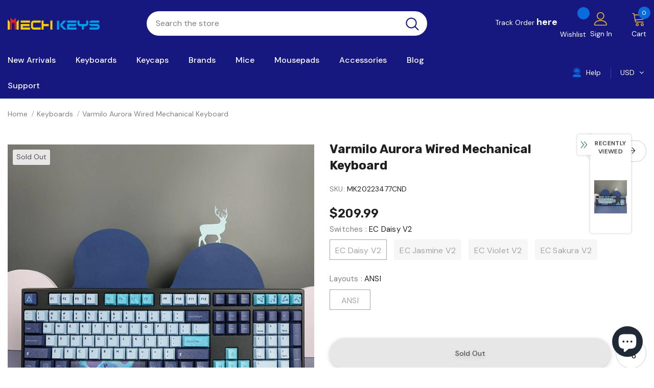

--- FILE ---
content_type: text/html; charset=utf-8
request_url: https://mechkeys.com/collections/keyboard/products/varmilo-aurora-wired-mechanical-keyboard?rfsn=7127324.e74ca8
body_size: 94053
content:
  <!doctype html>
<!--[if lt IE 7]><html class="no-js lt-ie9 lt-ie8 lt-ie7" lang="en"> <![endif]-->
<!--[if IE 7]><html class="no-js lt-ie9 lt-ie8" lang="en"> <![endif]-->
<!--[if IE 8]><html class="no-js lt-ie9" lang="en"> <![endif]-->
<!--[if IE 9 ]><html class="ie9 no-js"> <![endif]-->
<!--[if (gt IE 9)|!(IE)]><!--> <html class="no-js"> <!--<![endif]-->
<head>

  <!-- Basic page needs ================================================== -->
  <meta charset="utf-8">
  <meta http-equiv="X-UA-Compatible" content="IE=edge,chrome=1">
	
  <!-- Title and description ================================================== -->
   
  <title>
    Varmilo Aurora Wired Mechanical Keyboard
    
    

     &ndash; 
    mechkeysshop
    
  </title>
  

  
  <meta name="description" content="Buy Varmilo Aurora Wired Mechanical Keyboard on Mechkeys, you can enjoy a year warranty and the best after-sales service.">
  

  <!-- Product meta ================================================== -->
  


  <meta property="og:type" content="product">
  <meta property="og:title" content="Varmilo Aurora Wired Mechanical Keyboard">
  
  <meta property="og:image" content="http://mechkeys.com/cdn/shop/products/varmilo-aurora-wired-mechanical-keyboard-mechkeysshop-276895_grande.jpg?v=1746190523">
  <meta property="og:image:secure_url" content="https://mechkeys.com/cdn/shop/products/varmilo-aurora-wired-mechanical-keyboard-mechkeysshop-276895_grande.jpg?v=1746190523">
  
  <meta property="og:image" content="http://mechkeys.com/cdn/shop/products/varmilo-aurora-wired-mechanical-keyboard-mechkeysshop-425190_grande.jpg?v=1746190929">
  <meta property="og:image:secure_url" content="https://mechkeys.com/cdn/shop/products/varmilo-aurora-wired-mechanical-keyboard-mechkeysshop-425190_grande.jpg?v=1746190929">
  
  <meta property="og:image" content="http://mechkeys.com/cdn/shop/products/varmilo-aurora-wired-mechanical-keyboard-mechkeysshop-348640_grande.jpg?v=1746191188">
  <meta property="og:image:secure_url" content="https://mechkeys.com/cdn/shop/products/varmilo-aurora-wired-mechanical-keyboard-mechkeysshop-348640_grande.jpg?v=1746191188">
  
  <meta property="og:price:amount" content="209.99">
  <meta property="og:price:currency" content="USD">


  <meta property="og:description" content="Buy Varmilo Aurora Wired Mechanical Keyboard on Mechkeys, you can enjoy a year warranty and the best after-sales service.">


  <meta property="og:url" content="https://mechkeys.com/products/varmilo-aurora-wired-mechanical-keyboard">
  <meta property="og:site_name" content="mechkeysshop">
  <!-- /snippets/twitter-card.liquid -->





  <meta name="twitter:card" content="product">
  <meta name="twitter:title" content="Varmilo Aurora Wired Mechanical Keyboard">
  <meta name="twitter:description" content="Features:- &amp;gt;Full-Sized 108-key Layout. &amp;gt;Beautiful Aurora Light Theme Design. &amp;gt;Dreamy &amp;amp; Vibrant Colors. &amp;gt;Hidden Star Map. &amp;gt;Dancing Northern Lights Wavy Pattern. &amp;gt;Aurora Exclusive Font Design. &amp;gt;V-Silk PBT Keycaps. &amp;gt;Full-Key Conflict-Free Design. &amp;gt;Custom-Developed EC Varmilo V2 Mechanical Switches. &amp;gt;Detachable USB Type-C Wired Connectivity. &amp;gt;Eye-Protective Light. &amp;gt;Three-Way Cable Outlet. Varmilo Aurora Mechanical Keyboard is a collaborative project between Varmilo and Mudflats. The keyboard is designed with a dreamy, vibrant, mysterious design theme matching the color combination of the beautiful Aurora lights in the Northern hemisphere. It comes with premium EC V2 mechanical switches and hides mysteries in its designer PBT keycaps which are made using a dye-sublimation process. Varmilo Aurora is a one-of-its-kind keyboard that houses top-quality components offering a beautiful design theme and a great in-hand feel. Bring home the experience from the Northern hemisphere with its beautiful Aurora Lights!! Blissful">
  <meta name="twitter:image" content="https://mechkeys.com/cdn/shop/products/varmilo-aurora-wired-mechanical-keyboard-mechkeysshop-276895_medium.jpg?v=1746190523">
  <meta name="twitter:image:width" content="240">
  <meta name="twitter:image:height" content="240">
  <meta name="twitter:label1" content="Price">
  <meta name="twitter:data1" content="$209.99 USD">
  
  <meta name="twitter:label2" content="Brand">
  <meta name="twitter:data2" content="mechkeysshop">
  



  <!-- Helpers ================================================== -->
  <link rel="canonical" href="https://mechkeys.com/products/varmilo-aurora-wired-mechanical-keyboard">
  <link canonical-shop-url="https://mechkeys.com/">
  <meta name="viewport" content="width=device-width,initial-scale=1">
  <link rel="preload" href="//mechkeys.com/cdn/shop/t/2/assets/vendor.min.css?v=72559489221033970801645608724" as="style">
  <link rel="preload" href="//mechkeys.com/cdn/shop/t/2/assets/theme-styles.css?v=153116737711576026741645608778" as="style">
  <link rel="preload" href="//mechkeys.com/cdn/shop/t/2/assets/theme-styles-responsive.css?v=66842175272343153281645608778" as="style">
  <link rel="preload" href="//mechkeys.com/cdn/shop/t/2/assets/theme-settings.css?v=125469206005877413711734676822" as="style">
  <link rel="preload" href="//mechkeys.com/cdn/shop/t/2/assets/header-05.css?v=180687859257110468381645608700" as="style">
  <link rel="preload" href="//mechkeys.com/cdn/shop/t/2/assets/header-06.css?v=18964610710003997541645608701" as="style">
  <link rel="preload" href="//mechkeys.com/cdn/shop/t/2/assets/header-07.css?v=100353581849455261521645608701" as="style">
  <link rel="preload" href="//mechkeys.com/cdn/shop/t/2/assets/header-08.css?v=167126704788912764851645608702" as="style">
  <link rel="preload" href="//mechkeys.com/cdn/shop/t/2/assets/footer-06.css?v=132629616272968652451645608687" as="style">
  <link rel="preload" href="//mechkeys.com/cdn/shop/t/2/assets/footer-07.css?v=19457261069086938391645608687" as="style">
  <link rel="preload" href="//mechkeys.com/cdn/shop/t/2/assets/footer-08.css?v=17161311055609253561645608691" as="style">
  <link rel="preload" href="//mechkeys.com/cdn/shop/t/2/assets/footer-09.css?v=31723816694365087181645608692" as="style">
  <link rel="preload" href="//mechkeys.com/cdn/shop/t/2/assets/product-skin.css?v=86030726725359264551645608719" as="style">
  <link rel="preload" href="//mechkeys.com/cdn/shop/t/2/assets/layout_style_1170.css?v=175837568721092489071645608712" as="style">
  <link rel="preload" href="//mechkeys.com/cdn/shop/t/2/assets/layout_style_fullwidth.css?v=139908533630461757151645608714" as="style">
  <link rel="preload" href="//mechkeys.com/cdn/shop/t/2/assets/layout_style_flower.css?v=46301794337413993831645608713" as="style">
  <link rel="preload" href="//mechkeys.com/cdn/shop/t/2/assets/layout_style_suppermarket.css?v=174421244180436027681693235047" as="style">
  <link rel="preload" href="//mechkeys.com/cdn/shop/t/2/assets/layout_style_surfup.css?v=6333508663724808751645608715" as="style">
  <link rel="preload" href="//mechkeys.com/cdn/shop/t/2/assets/product-supermarket.css?v=171093545267327271411645608719" as="style">
  <link rel="preload" href="//mechkeys.com/cdn/shop/t/2/assets/jquery.min.js?v=56888366816115934351645608710" as="script">

  <!-- Favicon -->
  
  <link rel="shortcut icon" href="//mechkeys.com/cdn/shop/files/115_32x32.png?v=1649842051" type="image/png">
  
  
  <!-- Styles -->
  <style>
    
@import url('https://fonts.googleapis.com/css?family=DM+Sans:300,300i,400,400i,500,500i,600,600i,700,700i,800,800i&display=swap');
			    

          
@import url('https://fonts.googleapis.com/css?family=Rubik:300,300i,400,400i,500,500i,600,600i,700,700i,800,800i&display=swap');
			        
          
    
    :root {
      --font_size: 14px;
      --font_size_minus1: 13px;
      --font_size_minus2: 12px;
      --font_size_minus3: 11px;
      --font_size_minus4: 10px;
      --font_size_plus1: 15px;
      --font_size_plus2: 16px;
      --font_size_plus3: 17px;
      --font_size_plus4: 18px;
      --font_size_plus5: 19px;
      --font_size_plus6: 20px;
      --font_size_plus7: 21px;
      --font_size_plus8: 22px;
      --font_size_plus9: 23px;
      --font_size_plus10: 24px;
      --font_size_plus11: 25px;
      --font_size_plus12: 26px;
      --font_size_plus13: 27px;
      --font_size_plus14: 28px;
      --font_size_plus15: 29px;
      --font_size_plus16: 30px;
      --font_size_plus18: 32px;
      --font_size_plus21: 35px;
      --font_size_plus22: 36px;
      --font_size_plus23: 37px;
      --font_size_plus24: 38px;
      --font_size_plus29: 43px;
      --font_size_plus33: 47px;
      --font_size_plus34: 48px;

	  --fonts_name: DM Sans;
	  --fonts_name_2: Rubik;

      /* Color */
      --body_bg: #ffffff;
      --body_color: #505050;
      --link_color: #0a6cdc;
      --link_color_hover: #232323;

      /* Breadcrumb */
      --breadcrumb_color : #808080;
      --breadcrumb_text_transform : capitalize;

      /* Header and Title */
      --page_title_font_size: 20px;
      --page_title_font_size_minus4: 16px;
      --page_title_font_size_minus6: 14px;
      --page_title_font_size_plus5: 25px;
      --page_title_color: #202020;
      --page_title_text_align : left;

      /* Product  */
      --product_name_font_size: 16px;
      --product_name_line_height: 26px;
      --product_text_transform: capitalize;
      --product_name_font_weight: 400;
      --product_name_text_align: left;
      --product_vendor_text_transform: capitalize;
      --product_vendor_font_weight: 500;
      --product_vendor_font_size: 14px;

      --color_title_pr: #202020;
      --color_title_pr_hover: #202020;
      --color_vendor : #202020;
      --sale_text : #e10600;
      --bg_sale : #ffd8d7;
      --custom_label_text : #fd9427;
      --custom_label_bg : #feedbd;
      --bundle_label_text : #43b200;
      --bundle_label_bg : #d7ffd2;
      --new_label_text : #0a6cdc;
      --new_label_bg : #d2e7ff;
      --new_label_border : #d2e7ff;
      --sold_out_text : #505050;
      --bg_sold_out : #e7e7e7;
      --color_price: #202020;
      --color_price_sale: #e10600;
      --color_compare_price: #505050;
      --color_compare_product: #ffffff;
      
        --color_quick_view: #202020;
        --bg_quick_view: #ffffff;
      
      --border_quick_view: transparent;
      --color_wishlist: #0e0e0e;
      --bg_wishlist: #f5f5f5;
      --border_wishlist: transparent;
      --bg_wishlist_active: #ffe5e5;

      /* Button 1 */
      --background_1: #0a6cdc;
      --color_1 : #ffffff;
      --border_1 : #0a6cdc;

      /* Button 2 */
      --background_2: #ffffff;
      --color_2 : #202020;
      --border_2 : #505050;

      /* Button 3 */
      --background_3: #202020;
      --color_3 : #ffffff;
      --border_3 : #202020;

      /* Button Add To Cart */
      --color_add_to_cart : #fff;
      --border_add_to_cart : #000;
      --background_add_to_cart : #000;

      --color_add_to_cart_hover : #000;
      --border_add_to_cart_hover : #000;
      --background_add_to_cart_hover : #fff;


      /* Button */
      
        --button_font_family: Rubik;
      
      --button_font_size: px;
      --button_font_weight: ;
      --button_border_radius: px;
      --button_border_width: px;
      --button_border_style: ;
      --button_text_align: ;
      --button_text_transform: ;
      --button_letter_spacing: ;
      --button_padding_top: px;
      --button_padding_bottom: px;
      --button_padding_left: px;
      --button_padding_right: px;

      

      /* Border Color */
      --border_widget_title : #e0e0e0;
      --border_color_1 : #ebebeb;
      --border_color_2: #e7e7e7;
      --border_page_title: #eaeaea;
      --border_input: #cbcbcb;
      --border_checkbox: #d0d0d0;
      --border_dropdown: #dadada;
      --border_bt_sidebar : #f6f6f6;
      --color_icon_drop: #6b6b6b;

      
          --color_ipt: #3c3c3c;
        

      
      --color_slick_arrow: #212121;
      --color_border_slick_arrow: #505050;
      --color_bg_slick_arrow: #ffffff;
      

      /*color Mobile*/

      --color_menu_mb: #232323;
      --color_menu_level3: #3c3c3c;

      /* Mixin ================= */
      
          --padding_btn: 14px 15px 12px !important;
          --padding_btn_bundle: 14px 15px 12px;
          --padding_btn_qv_add_to_cart: 14px 15px 12px;
          --font_size_btn: var(--font_size);
          --letter_spacing_btn: 0;
      

      
      
          --color-price-box: var(--color_compare_price);
      

      --color_review: #fac325;
      --color_review_empty: #cccccc;

      --border-product-image: #e6e6e6;

      
      --border-radius-17: 0;
      --border-radius-50: 0;
      
    }
</style>
  <link href="//mechkeys.com/cdn/shop/t/2/assets/vendor.min.css?v=72559489221033970801645608724" rel="stylesheet" type="text/css" media="all" />
<link href="//mechkeys.com/cdn/shop/t/2/assets/theme-styles.css?v=153116737711576026741645608778" rel="stylesheet" type="text/css" media="all" />
<link href="//mechkeys.com/cdn/shop/t/2/assets/theme-styles-responsive.css?v=66842175272343153281645608778" rel="stylesheet" type="text/css" media="all" />
<link href="//mechkeys.com/cdn/shop/t/2/assets/theme-settings.css?v=125469206005877413711734676822" rel="stylesheet" type="text/css" media="all" />











	<link href="//mechkeys.com/cdn/shop/t/2/assets/header-08.css?v=167126704788912764851645608702" rel="stylesheet" type="text/css" media="all" />









	<link href="//mechkeys.com/cdn/shop/t/2/assets/footer-09.css?v=31723816694365087181645608692" rel="stylesheet" type="text/css" media="all" />





	<link href="//mechkeys.com/cdn/shop/t/2/assets/product-supermarket.css?v=171093545267327271411645608719" rel="stylesheet" type="text/css" media="all" />





	<link href="//mechkeys.com/cdn/shop/t/2/assets/category-supermarket.css?v=101059380243023040721645608679" rel="stylesheet" type="text/css" media="all" />







	<link href="//mechkeys.com/cdn/shop/t/2/assets/layout_style_suppermarket.css?v=174421244180436027681693235047" rel="stylesheet" type="text/css" media="all" />




  
   <!-- Scripts -->
  <script src="//mechkeys.com/cdn/shop/t/2/assets/jquery.min.js?v=56888366816115934351645608710" type="text/javascript"></script>
<script src="//mechkeys.com/cdn/shop/t/2/assets/jquery-cookie.min.js?v=72365755745404048181645608707" type="text/javascript"></script>
<script src="//mechkeys.com/cdn/shop/t/2/assets/lazysizes.min.js?v=84414966064882348651645608716" type="text/javascript"></script>

<script>
  	window.lazySizesConfig = window.lazySizesConfig || {};
    lazySizesConfig.loadMode = 1;
    window.lazySizesConfig.init = false;
    lazySizes.init();
  
    window.ajax_cart = "upsell";
    window.money_format = "<span class=money>${{amount}}</span>";//"<span class=money>${{amount}} USD</span>";
    window.shop_currency = "USD";
    window.show_multiple_currencies = true;
    window.use_color_swatch = true;
    window.product_variant_name = false;
        window.color_swatch_style = "normal";
    window.enable_sidebar_multiple_choice = true;
    window.file_url = "//mechkeys.com/cdn/shop/files/?23348";
    window.asset_url = "";
    window.router = "";
    window.swatch_recently = "color, couleur";
    window.label_sale = "label_sale";
    window.layout_style = "layout_style_suppermarket";
    window.layout_home = "";
    window.product_style = "supermarket";
    window.category_style = "supermarket";
    window.layout_body = "default";
        
    window.inventory_text = {
        in_stock: "In stock",
        many_in_stock: "Many in stock",
        out_of_stock: "Out of stock",
        add_to_cart: "Add to cart",
        add_all_to_cart: "Add all to Cart",
        sold_out: "Sold Out",
        select_options : "Select options",
        unavailable: "Sold Out",
        view_all_collection: "View All",
        no_more_product: "No more product",
        show_options: "Show Variants",
        hide_options: "Hide Variants",
        adding : "Adding",
        thank_you : "Thank You",
        add_more : "Add More",
        cart_feedback : "Added",
        add_wishlist : "Add to Wish List",
        remove_wishlist : "Remove Wish List",
        add_wishlist_1 : "Add to wishlist",
        remove_wishlist_1 : "Remove wishlist",
        previous: "Prev",
        next: "Next",
      	pre_order : "Pre Order",
        hotStock: "Hurry up! only [inventory] left",
        view_more: "View All",
        view_less : "View Less",
        show_more: "Show More",
        show_less : "Show Less",
        days : "Days",
        hours : "Hours",
        mins : "Mins",
        secs : "Secs",

        customlabel: "Custom Label",
        newlabel: "New",
        salelabel: "Sale",
        soldoutlabel: "Sold Out",
        bundlelabel: "Bundle",

        message_compare : "You must select at least two products to compare!",
        message_iscart : "is added to your shopping cart.",

        add_compare : "Add to compare",
        remove_compare : "Remove compare",
        remove: "Remove",
        warning_quantity: "Maximum quantity",
    };
    window.multi_lang = false;
    window.infinity_scroll_feature = true;
    window.newsletter_popup = false;
    window.hidden_newsletter = true;
    window.option_ptoduct1 = "size";
    window.option_ptoduct2 = "color";
    window.option_ptoduct3 = "option 3"

    /* Free Shipping Message */
    window.free_shipping_color1 = "#f44336";  
    window.free_shipping_color2 = "#ff9800";
    window.free_shipping_color3 = "#69c69c";
    window.free_shipping_price = 800;
    window.free_shipping_text = {
        free_shipping_message_1: "",
        free_shipping_message_2:"",
        free_shipping_message_3: "",
        free_shipping_message_4: "",
        free_shipping_1: "",
        free_shipping_2: "",
    }

</script>

  <!-- Header hook for plugins ================================ -->
  <script>window.performance && window.performance.mark && window.performance.mark('shopify.content_for_header.start');</script><meta id="shopify-digital-wallet" name="shopify-digital-wallet" content="/63195906271/digital_wallets/dialog">
<meta name="shopify-checkout-api-token" content="c14d5a335931530d1570b525b753e48d">
<meta id="in-context-paypal-metadata" data-shop-id="63195906271" data-venmo-supported="false" data-environment="production" data-locale="en_US" data-paypal-v4="true" data-currency="USD">
<link rel="alternate" hreflang="x-default" href="https://mechkeys.com/products/varmilo-aurora-wired-mechanical-keyboard">
<link rel="alternate" hreflang="en" href="https://mechkeys.com/products/varmilo-aurora-wired-mechanical-keyboard">
<link rel="alternate" hreflang="ja" href="https://mechkeys.com/ja/products/varmilo-aurora-wired-mechanical-keyboard">
<link rel="alternate" type="application/json+oembed" href="https://mechkeys.com/products/varmilo-aurora-wired-mechanical-keyboard.oembed">
<script async="async" src="/checkouts/internal/preloads.js?locale=en-US"></script>
<script id="shopify-features" type="application/json">{"accessToken":"c14d5a335931530d1570b525b753e48d","betas":["rich-media-storefront-analytics"],"domain":"mechkeys.com","predictiveSearch":true,"shopId":63195906271,"locale":"en"}</script>
<script>var Shopify = Shopify || {};
Shopify.shop = "mechkeysshop.myshopify.com";
Shopify.locale = "en";
Shopify.currency = {"active":"USD","rate":"1.0"};
Shopify.country = "US";
Shopify.theme = {"name":"Ella-5.0.9 by coffee","id":130978119903,"schema_name":"Ella","schema_version":"5.0.9","theme_store_id":null,"role":"main"};
Shopify.theme.handle = "null";
Shopify.theme.style = {"id":null,"handle":null};
Shopify.cdnHost = "mechkeys.com/cdn";
Shopify.routes = Shopify.routes || {};
Shopify.routes.root = "/";</script>
<script type="module">!function(o){(o.Shopify=o.Shopify||{}).modules=!0}(window);</script>
<script>!function(o){function n(){var o=[];function n(){o.push(Array.prototype.slice.apply(arguments))}return n.q=o,n}var t=o.Shopify=o.Shopify||{};t.loadFeatures=n(),t.autoloadFeatures=n()}(window);</script>
<script id="shop-js-analytics" type="application/json">{"pageType":"product"}</script>
<script defer="defer" async type="module" src="//mechkeys.com/cdn/shopifycloud/shop-js/modules/v2/client.init-shop-cart-sync_CG-L-Qzi.en.esm.js"></script>
<script defer="defer" async type="module" src="//mechkeys.com/cdn/shopifycloud/shop-js/modules/v2/chunk.common_B8yXDTDb.esm.js"></script>
<script type="module">
  await import("//mechkeys.com/cdn/shopifycloud/shop-js/modules/v2/client.init-shop-cart-sync_CG-L-Qzi.en.esm.js");
await import("//mechkeys.com/cdn/shopifycloud/shop-js/modules/v2/chunk.common_B8yXDTDb.esm.js");

  window.Shopify.SignInWithShop?.initShopCartSync?.({"fedCMEnabled":true,"windoidEnabled":true});

</script>
<script>(function() {
  var isLoaded = false;
  function asyncLoad() {
    if (isLoaded) return;
    isLoaded = true;
    var urls = ["https:\/\/cdn.hextom.com\/js\/eventpromotionbar.js?shop=mechkeysshop.myshopify.com"];
    for (var i = 0; i < urls.length; i++) {
      var s = document.createElement('script');
      s.type = 'text/javascript';
      s.async = true;
      s.src = urls[i];
      var x = document.getElementsByTagName('script')[0];
      x.parentNode.insertBefore(s, x);
    }
  };
  if(window.attachEvent) {
    window.attachEvent('onload', asyncLoad);
  } else {
    window.addEventListener('load', asyncLoad, false);
  }
})();</script>
<script id="__st">var __st={"a":63195906271,"offset":-28800,"reqid":"d7179624-5f71-4182-832b-b536c4e1a43b-1767854884","pageurl":"mechkeys.com\/collections\/keyboard\/products\/varmilo-aurora-wired-mechanical-keyboard?rfsn=7127324.e74ca8","u":"d4bb61665e12","p":"product","rtyp":"product","rid":7944085143775};</script>
<script>window.ShopifyPaypalV4VisibilityTracking = true;</script>
<script id="captcha-bootstrap">!function(){'use strict';const t='contact',e='account',n='new_comment',o=[[t,t],['blogs',n],['comments',n],[t,'customer']],c=[[e,'customer_login'],[e,'guest_login'],[e,'recover_customer_password'],[e,'create_customer']],r=t=>t.map((([t,e])=>`form[action*='/${t}']:not([data-nocaptcha='true']) input[name='form_type'][value='${e}']`)).join(','),a=t=>()=>t?[...document.querySelectorAll(t)].map((t=>t.form)):[];function s(){const t=[...o],e=r(t);return a(e)}const i='password',u='form_key',d=['recaptcha-v3-token','g-recaptcha-response','h-captcha-response',i],f=()=>{try{return window.sessionStorage}catch{return}},m='__shopify_v',_=t=>t.elements[u];function p(t,e,n=!1){try{const o=window.sessionStorage,c=JSON.parse(o.getItem(e)),{data:r}=function(t){const{data:e,action:n}=t;return t[m]||n?{data:e,action:n}:{data:t,action:n}}(c);for(const[e,n]of Object.entries(r))t.elements[e]&&(t.elements[e].value=n);n&&o.removeItem(e)}catch(o){console.error('form repopulation failed',{error:o})}}const l='form_type',E='cptcha';function T(t){t.dataset[E]=!0}const w=window,h=w.document,L='Shopify',v='ce_forms',y='captcha';let A=!1;((t,e)=>{const n=(g='f06e6c50-85a8-45c8-87d0-21a2b65856fe',I='https://cdn.shopify.com/shopifycloud/storefront-forms-hcaptcha/ce_storefront_forms_captcha_hcaptcha.v1.5.2.iife.js',D={infoText:'Protected by hCaptcha',privacyText:'Privacy',termsText:'Terms'},(t,e,n)=>{const o=w[L][v],c=o.bindForm;if(c)return c(t,g,e,D).then(n);var r;o.q.push([[t,g,e,D],n]),r=I,A||(h.body.append(Object.assign(h.createElement('script'),{id:'captcha-provider',async:!0,src:r})),A=!0)});var g,I,D;w[L]=w[L]||{},w[L][v]=w[L][v]||{},w[L][v].q=[],w[L][y]=w[L][y]||{},w[L][y].protect=function(t,e){n(t,void 0,e),T(t)},Object.freeze(w[L][y]),function(t,e,n,w,h,L){const[v,y,A,g]=function(t,e,n){const i=e?o:[],u=t?c:[],d=[...i,...u],f=r(d),m=r(i),_=r(d.filter((([t,e])=>n.includes(e))));return[a(f),a(m),a(_),s()]}(w,h,L),I=t=>{const e=t.target;return e instanceof HTMLFormElement?e:e&&e.form},D=t=>v().includes(t);t.addEventListener('submit',(t=>{const e=I(t);if(!e)return;const n=D(e)&&!e.dataset.hcaptchaBound&&!e.dataset.recaptchaBound,o=_(e),c=g().includes(e)&&(!o||!o.value);(n||c)&&t.preventDefault(),c&&!n&&(function(t){try{if(!f())return;!function(t){const e=f();if(!e)return;const n=_(t);if(!n)return;const o=n.value;o&&e.removeItem(o)}(t);const e=Array.from(Array(32),(()=>Math.random().toString(36)[2])).join('');!function(t,e){_(t)||t.append(Object.assign(document.createElement('input'),{type:'hidden',name:u})),t.elements[u].value=e}(t,e),function(t,e){const n=f();if(!n)return;const o=[...t.querySelectorAll(`input[type='${i}']`)].map((({name:t})=>t)),c=[...d,...o],r={};for(const[a,s]of new FormData(t).entries())c.includes(a)||(r[a]=s);n.setItem(e,JSON.stringify({[m]:1,action:t.action,data:r}))}(t,e)}catch(e){console.error('failed to persist form',e)}}(e),e.submit())}));const S=(t,e)=>{t&&!t.dataset[E]&&(n(t,e.some((e=>e===t))),T(t))};for(const o of['focusin','change'])t.addEventListener(o,(t=>{const e=I(t);D(e)&&S(e,y())}));const B=e.get('form_key'),M=e.get(l),P=B&&M;t.addEventListener('DOMContentLoaded',(()=>{const t=y();if(P)for(const e of t)e.elements[l].value===M&&p(e,B);[...new Set([...A(),...v().filter((t=>'true'===t.dataset.shopifyCaptcha))])].forEach((e=>S(e,t)))}))}(h,new URLSearchParams(w.location.search),n,t,e,['guest_login'])})(!0,!0)}();</script>
<script integrity="sha256-4kQ18oKyAcykRKYeNunJcIwy7WH5gtpwJnB7kiuLZ1E=" data-source-attribution="shopify.loadfeatures" defer="defer" src="//mechkeys.com/cdn/shopifycloud/storefront/assets/storefront/load_feature-a0a9edcb.js" crossorigin="anonymous"></script>
<script data-source-attribution="shopify.dynamic_checkout.dynamic.init">var Shopify=Shopify||{};Shopify.PaymentButton=Shopify.PaymentButton||{isStorefrontPortableWallets:!0,init:function(){window.Shopify.PaymentButton.init=function(){};var t=document.createElement("script");t.src="https://mechkeys.com/cdn/shopifycloud/portable-wallets/latest/portable-wallets.en.js",t.type="module",document.head.appendChild(t)}};
</script>
<script data-source-attribution="shopify.dynamic_checkout.buyer_consent">
  function portableWalletsHideBuyerConsent(e){var t=document.getElementById("shopify-buyer-consent"),n=document.getElementById("shopify-subscription-policy-button");t&&n&&(t.classList.add("hidden"),t.setAttribute("aria-hidden","true"),n.removeEventListener("click",e))}function portableWalletsShowBuyerConsent(e){var t=document.getElementById("shopify-buyer-consent"),n=document.getElementById("shopify-subscription-policy-button");t&&n&&(t.classList.remove("hidden"),t.removeAttribute("aria-hidden"),n.addEventListener("click",e))}window.Shopify?.PaymentButton&&(window.Shopify.PaymentButton.hideBuyerConsent=portableWalletsHideBuyerConsent,window.Shopify.PaymentButton.showBuyerConsent=portableWalletsShowBuyerConsent);
</script>
<script data-source-attribution="shopify.dynamic_checkout.cart.bootstrap">document.addEventListener("DOMContentLoaded",(function(){function t(){return document.querySelector("shopify-accelerated-checkout-cart, shopify-accelerated-checkout")}if(t())Shopify.PaymentButton.init();else{new MutationObserver((function(e,n){t()&&(Shopify.PaymentButton.init(),n.disconnect())})).observe(document.body,{childList:!0,subtree:!0})}}));
</script>
<script id='scb4127' type='text/javascript' async='' src='https://mechkeys.com/cdn/shopifycloud/privacy-banner/storefront-banner.js'></script><link id="shopify-accelerated-checkout-styles" rel="stylesheet" media="screen" href="https://mechkeys.com/cdn/shopifycloud/portable-wallets/latest/accelerated-checkout-backwards-compat.css" crossorigin="anonymous">
<style id="shopify-accelerated-checkout-cart">
        #shopify-buyer-consent {
  margin-top: 1em;
  display: inline-block;
  width: 100%;
}

#shopify-buyer-consent.hidden {
  display: none;
}

#shopify-subscription-policy-button {
  background: none;
  border: none;
  padding: 0;
  text-decoration: underline;
  font-size: inherit;
  cursor: pointer;
}

#shopify-subscription-policy-button::before {
  box-shadow: none;
}

      </style>

<script>window.performance && window.performance.mark && window.performance.mark('shopify.content_for_header.end');</script>

  <!--[if lt IE 9]>
  <script src="//html5shiv.googlecode.com/svn/trunk/html5.js" type="text/javascript"></script>
  <![endif]-->

  
  
  

  <script>

    Shopify.productOptionsMap = {};
    Shopify.quickViewOptionsMap = {};

    Shopify.updateOptionsInSelector = function(selectorIndex, wrapperSlt) {
        Shopify.optionsMap = wrapperSlt === '.product' ? Shopify.productOptionsMap : Shopify.quickViewOptionsMap;

        switch (selectorIndex) {
            case 0:
                var key = 'root';
                var selector = $(wrapperSlt + ' .single-option-selector:eq(0)');
                break;
            case 1:
                var key = $(wrapperSlt + ' .single-option-selector:eq(0)').val();
                var selector = $(wrapperSlt + ' .single-option-selector:eq(1)');
                break;
            case 2:
                var key = $(wrapperSlt + ' .single-option-selector:eq(0)').val();
                key += ' / ' + $(wrapperSlt + ' .single-option-selector:eq(1)').val();
                var selector = $(wrapperSlt + ' .single-option-selector:eq(2)');
        }

        var initialValue = selector.val();
        selector.empty();

        var availableOptions = Shopify.optionsMap[key];

        if (availableOptions && availableOptions.length) {
            for (var i = 0; i < availableOptions.length; i++) {
                var option = availableOptions[i].replace('-sold-out','');
                var newOption = $('<option></option>').val(option).html(option);

                selector.append(newOption);
            }

            $(wrapperSlt + ' .swatch[data-option-index="' + selectorIndex + '"] .swatch-element').each(function() {
                // debugger;
                if ($.inArray($(this).attr('data-value'), availableOptions) !== -1) {
                    $(this).addClass('available').removeClass('soldout').find(':radio').prop('disabled',false).prop('checked',true);
                }
                else {
                    if ($.inArray($(this).attr('data-value') + '-sold-out', availableOptions) !== -1) {
                        $(this).addClass('available').addClass('soldout').find(':radio').prop('disabled',false).prop('checked',true);
                    } else {
                        $(this).removeClass('available').addClass('soldout').find(':radio').prop('disabled',true).prop('checked',false);
                    }
                    
                }
            });

            if ($.inArray(initialValue, availableOptions) !== -1) {
                selector.val(initialValue);
            }

            selector.trigger('change');
        };
    };

    Shopify.linkOptionSelectors = function(product, wrapperSlt, check) {
        // Building our mapping object.
        Shopify.optionsMap = wrapperSlt === '.product' ? Shopify.productOptionsMap : Shopify.quickViewOptionsMap;
        var arr_1= [],
            arr_2= [],
            arr_3= [];

        Shopify.optionsMap['root'] == [];
        for (var i = 0; i < product.variants.length; i++) {
            var variant = product.variants[i];
            if (variant) {
                var key1 = variant.option1;
                var key2 = variant.option1 + ' / ' + variant.option2;
                Shopify.optionsMap[key1] = [];
                Shopify.optionsMap[key2] = [];
            }
        }
        for (var i = 0; i < product.variants.length; i++) {
            var variant = product.variants[i];
            if (variant) {
                if (window.use_color_swatch) {
                    if (variant.available) {
                        // Gathering values for the 1st drop-down.
                        Shopify.optionsMap['root'] = Shopify.optionsMap['root'] || [];

                        // if ($.inArray(variant.option1 + '-sold-out', Shopify.optionsMap['root']) !== -1) {
                        //     Shopify.optionsMap['root'].pop();
                        // } 

                        arr_1.push(variant.option1);
                        arr_1 = $.unique(arr_1);

                        Shopify.optionsMap['root'].push(variant.option1);

                        Shopify.optionsMap['root'] = Shopify.uniq(Shopify.optionsMap['root']);

                        // Gathering values for the 2nd drop-down.
                        if (product.options.length > 1) {
                        var key = variant.option1;
                            Shopify.optionsMap[key] = Shopify.optionsMap[key] || [];
                            // if ($.inArray(variant.option2 + '-sold-out', Shopify.optionsMap[key]) !== -1) {
                            //     Shopify.optionsMap[key].pop();
                            // } 
                            Shopify.optionsMap[key].push(variant.option2);
                            if ($.inArray(variant.option2, arr_2) === -1) {
                                arr_2.push(variant.option2);
                                arr_2 = $.unique(arr_2);
                            }
                            Shopify.optionsMap[key] = Shopify.uniq(Shopify.optionsMap[key]);
                        }

                        // Gathering values for the 3rd drop-down.
                        if (product.options.length === 3) {
                            var key = variant.option1 + ' / ' + variant.option2;
                            Shopify.optionsMap[key] = Shopify.optionsMap[key] || [];
                            Shopify.optionsMap[key].push(variant.option3);

                            if ($.inArray(variant.option3, arr_3) === -1) {
                                arr_3.push(variant.option3);
                                arr_3 = $.unique(arr_3);
                            }
                            
                            Shopify.optionsMap[key] = Shopify.uniq(Shopify.optionsMap[key]);
                        }
                    } else {
                        // Gathering values for the 1st drop-down.
                        Shopify.optionsMap['root'] = Shopify.optionsMap['root'] || [];
                        if ($.inArray(variant.option1, arr_1) === -1) {
                            Shopify.optionsMap['root'].push(variant.option1 + '-sold-out');
                        }
                        
                        Shopify.optionsMap['root'] = Shopify.uniq(Shopify.optionsMap['root']);

                        // Gathering values for the 2nd drop-down.
                        if (product.options.length > 1) {
                            var key = variant.option1;
                            Shopify.optionsMap[key] = Shopify.optionsMap[key] || [];
                            // Shopify.optionsMap[key].push(variant.option2);

                            // if ($.inArray(variant.option2, arr_2) === -1) {
                                Shopify.optionsMap[key].push(variant.option2 + '-sold-out');
                            // }
                            
                            Shopify.optionsMap[key] = Shopify.uniq(Shopify.optionsMap[key]);
                        }

                        // Gathering values for the 3rd drop-down.
                        if (product.options.length === 3) {
                            var key = variant.option1 + ' / ' + variant.option2;
                            Shopify.optionsMap[key] = Shopify.optionsMap[key] || [];
//                             if ($.inArray(variant.option3, arr_3) === -1) {
                                Shopify.optionsMap[key].push(variant.option3 + '-sold-out');
//                             }
                            Shopify.optionsMap[key] = Shopify.uniq(Shopify.optionsMap[key]);
                        }

                    }
                } else {
                    // Gathering values for the 1st drop-down.
                    if (check) {
                        if (variant.available) {
                            Shopify.optionsMap['root'] = Shopify.optionsMap['root'] || [];
                            Shopify.optionsMap['root'].push(variant.option1);
                            Shopify.optionsMap['root'] = Shopify.uniq(Shopify.optionsMap['root']);

                            // Gathering values for the 2nd drop-down.
                            if (product.options.length > 1) {
                            var key = variant.option1;
                                Shopify.optionsMap[key] = Shopify.optionsMap[key] || [];
                                Shopify.optionsMap[key].push(variant.option2);
                                Shopify.optionsMap[key] = Shopify.uniq(Shopify.optionsMap[key]);
                            }

                            // Gathering values for the 3rd drop-down.
                            if (product.options.length === 3) {
                                var key = variant.option1 + ' / ' + variant.option2;
                                Shopify.optionsMap[key] = Shopify.optionsMap[key] || [];
                                Shopify.optionsMap[key].push(variant.option3);
                                Shopify.optionsMap[key] = Shopify.uniq(Shopify.optionsMap[key]);
                            }
                        }
                    } else {
                        Shopify.optionsMap['root'] = Shopify.optionsMap['root'] || [];

                        Shopify.optionsMap['root'].push(variant.option1);
                        Shopify.optionsMap['root'] = Shopify.uniq(Shopify.optionsMap['root']);

                        // Gathering values for the 2nd drop-down.
                        if (product.options.length > 1) {
                        var key = variant.option1;
                            Shopify.optionsMap[key] = Shopify.optionsMap[key] || [];
                            Shopify.optionsMap[key].push(variant.option2);
                            Shopify.optionsMap[key] = Shopify.uniq(Shopify.optionsMap[key]);
                        }

                        // Gathering values for the 3rd drop-down.
                        if (product.options.length === 3) {
                            var key = variant.option1 + ' / ' + variant.option2;
                            Shopify.optionsMap[key] = Shopify.optionsMap[key] || [];
                            Shopify.optionsMap[key].push(variant.option3);
                            Shopify.optionsMap[key] = Shopify.uniq(Shopify.optionsMap[key]);
                        }
                    }
                    
                }
            }
        };

        // Update options right away.
        Shopify.updateOptionsInSelector(0, wrapperSlt);

        if (product.options.length > 1) Shopify.updateOptionsInSelector(1, wrapperSlt);
        if (product.options.length === 3) Shopify.updateOptionsInSelector(2, wrapperSlt);

        // When there is an update in the first dropdown.
        $(wrapperSlt + " .single-option-selector:eq(0)").change(function() {
            Shopify.updateOptionsInSelector(1, wrapperSlt);
            if (product.options.length === 3) Shopify.updateOptionsInSelector(2, wrapperSlt);
            return true;
        });

        // When there is an update in the second dropdown.
        $(wrapperSlt + " .single-option-selector:eq(1)").change(function() {
            if (product.options.length === 3) Shopify.updateOptionsInSelector(2, wrapperSlt);
            return true;
        });
    };
</script>
  
  <script nomodule src="https://unpkg.com/@google/model-viewer/dist/model-viewer-legacy.js"></script>
  
<style>
.custom-information > .item:first-child > .wrapper-content > .title {
  display:none!important;
}
</style>
<!-- BEGIN app block: shopify://apps/oxi-social-login/blocks/social-login-embed/24ad60bc-8f09-42fa-807e-e5eda0fdae17 -->


<script>
    
        var vt = '1750836916';
    
        var oxi_data_scheme = 'light';
        if (document.querySelector('html').hasAttribute('data-scheme')) {
            oxi_data_scheme = document.querySelector('html').getAttribute('data-scheme');
        }
    function wfete(selector) {
    return new Promise(resolve => {
    if (document.querySelector(selector)) {
      return resolve(document.querySelector(selector));
    }

    const observer = new MutationObserver(() => {
      if (document.querySelector(selector)) {
        resolve(document.querySelector(selector));
        observer.disconnect();
      }
    });

    observer.observe(document.body, {
      subtree: true,
      childList: true,
    });
    });
  }
  async function oxi_init() {
    const data = await getOConfig();
  }
  function getOConfig() {
    var script = document.createElement('script');
    script.src = '//social-login.oxiapps.com/init.json?shop=mechkeysshop.myshopify.com&vt='+vt+'&callback=jQuery111004090950169811405_1543664809199';
    script.setAttribute('rel','nofollow');
    document.head.appendChild(script);
  }
  function jQuery111004090950169811405_1543664809199(p) {
        var shop_locale = "";
        if (typeof Shopify !== 'undefined' && typeof Shopify.locale !== 'undefined') {
            shop_locale = "&locale="+Shopify.locale;
    }
    if (p.m == "1") {
      if (typeof oxi_initialized === 'undefined') {
        var oxi_initialized = true;
        //vt = parseInt(p.v);
        vt = parseInt(vt);

                var elem = document.createElement("link");
                elem.setAttribute("type", "text/css");
                elem.setAttribute("rel", "stylesheet");
                elem.setAttribute("href", "https://cdn.shopify.com/extensions/019a9bbf-e6d9-7768-bf83-c108720b519c/embedded-social-login-54/assets/remodal.css");
                document.getElementsByTagName("head")[0].appendChild(elem);


        var newScript = document.createElement('script');
        newScript.type = 'text/javascript';
        newScript.src = 'https://cdn.shopify.com/extensions/019a9bbf-e6d9-7768-bf83-c108720b519c/embedded-social-login-54/assets/osl.min.js';
        document.getElementsByTagName('head')[0].appendChild(newScript);
      }
    } else {
      const intervalID = setInterval(() => {
        if (document.querySelector('body')) {
            clearInterval(intervalID);

            opa = ['form[action*="account/login"]', 'form[action$="account"]'];
            opa.forEach(e => {
                wfete(e).then(element => {
                    if (typeof oxi_initialized === 'undefined') {
                        var oxi_initialized = true;
                        console.log("Oxi Social Login Initialized");
                        if (p.i == 'y') {
                            var list = document.querySelectorAll(e);
                            var oxi_list_length = 0;
                            if (list.length > 0) {
                                //oxi_list_length = 3;
                                oxi_list_length = list.length;
                            }
                            for(var osli1 = 0; osli1 < oxi_list_length; osli1++) {
                                if (list[osli1].querySelector('[value="guest_login"]')) {
                                } else {
                                if ( list[osli1].querySelectorAll('.oxi-social-login').length <= 0 && list[osli1].querySelectorAll('.oxi_social_wrapper').length <= 0 ) {
                                    var osl_checkout_url = '';
                                    if (list[osli1].querySelector('[name="checkout_url"]') !== null) {
                                        osl_checkout_url = '&osl_checkout_url='+list[osli1].querySelector('[name="checkout_url"]').value;
                                    }
                                    osl_checkout_url = osl_checkout_url.replace(/<[^>]*>/g, '').trim();
                                    list[osli1].insertAdjacentHTML(p.p, '<div class="oxi_social_wrapper" style="'+p.c+'"><iframe id="social_login_frame" class="social_login_frame" title="Social Login" src="https://social-login.oxiapps.com/widget?site='+p.s+'&vt='+vt+shop_locale+osl_checkout_url+'&scheme='+oxi_data_scheme+'" style="width:100%;max-width:100%;padding-top:0px;margin-bottom:5px;border:0px;height:'+p.h+'px;" scrolling=no></iframe></div>');
                                }
                                }
                            }
                        }
                    }
                });
            });

            wfete('#oxi-social-login').then(element => {
                document.getElementById('oxi-social-login').innerHTML="<iframe id='social_login_frame' class='social_login_frame' title='Social Login' src='https://social-login.oxiapps.com/widget?site="+p.s+"&vt="+vt+shop_locale+"&scheme="+oxi_data_scheme+"' style='width:100%;max-width:100%;padding-top:0px;margin-bottom:5px;border:0px;height:"+p.h+"px;' scrolling=no></iframe>";
            });
            wfete('.oxi-social-login').then(element => {
                var oxi_elms = document.querySelectorAll(".oxi-social-login");
                oxi_elms.forEach((oxi_elm) => {
                            oxi_elm.innerHTML="<iframe id='social_login_frame' class='social_login_frame' title='Social Login' src='https://social-login.oxiapps.com/widget?site="+p.s+"&vt="+vt+shop_locale+"&scheme="+oxi_data_scheme+"' style='width:100%;max-width:100%;padding-top:0px;margin-bottom:5px;border:0px;height:"+p.h+"px;' scrolling=no></iframe>";
                });
            });
        }
      }, 100);
    }

    var o_resized = false;
    var oxi_response = function(event) {
      if (event.origin+'/'=="https://social-login.oxiapps.com/") {
                if (event.data.action == "loaded") {
                    event.source.postMessage({
                        action:'getParentUrl',parentUrl: window.location.href+''
                    },"*");
                }

        var message = event.data+'';
        var key = message.split(':')[0];
        var value = message.split(':')[1];
        if (key=="height") {
          var oxi_iframe = document.getElementById('social_login_frame');
          if (oxi_iframe && !o_resized) {
            o_resized = true;
            oxi_iframe.style.height = value + "px";
          }
        }
      }
    };
    if (window.addEventListener) {
      window.addEventListener('message', oxi_response, false);
    } else {
      window.attachEvent("onmessage", oxi_response);
    }
  }
  oxi_init();
</script>


<!-- END app block --><!-- BEGIN app block: shopify://apps/frequently-bought/blocks/app-embed-block/b1a8cbea-c844-4842-9529-7c62dbab1b1f --><script>
    window.codeblackbelt = window.codeblackbelt || {};
    window.codeblackbelt.shop = window.codeblackbelt.shop || 'mechkeysshop.myshopify.com';
    
        window.codeblackbelt.productId = 7944085143775;</script><script src="//cdn.codeblackbelt.com/widgets/frequently-bought-together/main.min.js?version=2026010722-0800" async></script>
 <!-- END app block --><script src="https://cdn.shopify.com/extensions/7bc9bb47-adfa-4267-963e-cadee5096caf/inbox-1252/assets/inbox-chat-loader.js" type="text/javascript" defer="defer"></script>
<script src="https://cdn.shopify.com/extensions/4d5a2c47-c9fc-4724-a26e-14d501c856c6/attrac-6/assets/attrac-embed-bars.js" type="text/javascript" defer="defer"></script>
<link href="https://monorail-edge.shopifysvc.com" rel="dns-prefetch">
<script>(function(){if ("sendBeacon" in navigator && "performance" in window) {try {var session_token_from_headers = performance.getEntriesByType('navigation')[0].serverTiming.find(x => x.name == '_s').description;} catch {var session_token_from_headers = undefined;}var session_cookie_matches = document.cookie.match(/_shopify_s=([^;]*)/);var session_token_from_cookie = session_cookie_matches && session_cookie_matches.length === 2 ? session_cookie_matches[1] : "";var session_token = session_token_from_headers || session_token_from_cookie || "";function handle_abandonment_event(e) {var entries = performance.getEntries().filter(function(entry) {return /monorail-edge.shopifysvc.com/.test(entry.name);});if (!window.abandonment_tracked && entries.length === 0) {window.abandonment_tracked = true;var currentMs = Date.now();var navigation_start = performance.timing.navigationStart;var payload = {shop_id: 63195906271,url: window.location.href,navigation_start,duration: currentMs - navigation_start,session_token,page_type: "product"};window.navigator.sendBeacon("https://monorail-edge.shopifysvc.com/v1/produce", JSON.stringify({schema_id: "online_store_buyer_site_abandonment/1.1",payload: payload,metadata: {event_created_at_ms: currentMs,event_sent_at_ms: currentMs}}));}}window.addEventListener('pagehide', handle_abandonment_event);}}());</script>
<script id="web-pixels-manager-setup">(function e(e,d,r,n,o){if(void 0===o&&(o={}),!Boolean(null===(a=null===(i=window.Shopify)||void 0===i?void 0:i.analytics)||void 0===a?void 0:a.replayQueue)){var i,a;window.Shopify=window.Shopify||{};var t=window.Shopify;t.analytics=t.analytics||{};var s=t.analytics;s.replayQueue=[],s.publish=function(e,d,r){return s.replayQueue.push([e,d,r]),!0};try{self.performance.mark("wpm:start")}catch(e){}var l=function(){var e={modern:/Edge?\/(1{2}[4-9]|1[2-9]\d|[2-9]\d{2}|\d{4,})\.\d+(\.\d+|)|Firefox\/(1{2}[4-9]|1[2-9]\d|[2-9]\d{2}|\d{4,})\.\d+(\.\d+|)|Chrom(ium|e)\/(9{2}|\d{3,})\.\d+(\.\d+|)|(Maci|X1{2}).+ Version\/(15\.\d+|(1[6-9]|[2-9]\d|\d{3,})\.\d+)([,.]\d+|)( \(\w+\)|)( Mobile\/\w+|) Safari\/|Chrome.+OPR\/(9{2}|\d{3,})\.\d+\.\d+|(CPU[ +]OS|iPhone[ +]OS|CPU[ +]iPhone|CPU IPhone OS|CPU iPad OS)[ +]+(15[._]\d+|(1[6-9]|[2-9]\d|\d{3,})[._]\d+)([._]\d+|)|Android:?[ /-](13[3-9]|1[4-9]\d|[2-9]\d{2}|\d{4,})(\.\d+|)(\.\d+|)|Android.+Firefox\/(13[5-9]|1[4-9]\d|[2-9]\d{2}|\d{4,})\.\d+(\.\d+|)|Android.+Chrom(ium|e)\/(13[3-9]|1[4-9]\d|[2-9]\d{2}|\d{4,})\.\d+(\.\d+|)|SamsungBrowser\/([2-9]\d|\d{3,})\.\d+/,legacy:/Edge?\/(1[6-9]|[2-9]\d|\d{3,})\.\d+(\.\d+|)|Firefox\/(5[4-9]|[6-9]\d|\d{3,})\.\d+(\.\d+|)|Chrom(ium|e)\/(5[1-9]|[6-9]\d|\d{3,})\.\d+(\.\d+|)([\d.]+$|.*Safari\/(?![\d.]+ Edge\/[\d.]+$))|(Maci|X1{2}).+ Version\/(10\.\d+|(1[1-9]|[2-9]\d|\d{3,})\.\d+)([,.]\d+|)( \(\w+\)|)( Mobile\/\w+|) Safari\/|Chrome.+OPR\/(3[89]|[4-9]\d|\d{3,})\.\d+\.\d+|(CPU[ +]OS|iPhone[ +]OS|CPU[ +]iPhone|CPU IPhone OS|CPU iPad OS)[ +]+(10[._]\d+|(1[1-9]|[2-9]\d|\d{3,})[._]\d+)([._]\d+|)|Android:?[ /-](13[3-9]|1[4-9]\d|[2-9]\d{2}|\d{4,})(\.\d+|)(\.\d+|)|Mobile Safari.+OPR\/([89]\d|\d{3,})\.\d+\.\d+|Android.+Firefox\/(13[5-9]|1[4-9]\d|[2-9]\d{2}|\d{4,})\.\d+(\.\d+|)|Android.+Chrom(ium|e)\/(13[3-9]|1[4-9]\d|[2-9]\d{2}|\d{4,})\.\d+(\.\d+|)|Android.+(UC? ?Browser|UCWEB|U3)[ /]?(15\.([5-9]|\d{2,})|(1[6-9]|[2-9]\d|\d{3,})\.\d+)\.\d+|SamsungBrowser\/(5\.\d+|([6-9]|\d{2,})\.\d+)|Android.+MQ{2}Browser\/(14(\.(9|\d{2,})|)|(1[5-9]|[2-9]\d|\d{3,})(\.\d+|))(\.\d+|)|K[Aa][Ii]OS\/(3\.\d+|([4-9]|\d{2,})\.\d+)(\.\d+|)/},d=e.modern,r=e.legacy,n=navigator.userAgent;return n.match(d)?"modern":n.match(r)?"legacy":"unknown"}(),u="modern"===l?"modern":"legacy",c=(null!=n?n:{modern:"",legacy:""})[u],f=function(e){return[e.baseUrl,"/wpm","/b",e.hashVersion,"modern"===e.buildTarget?"m":"l",".js"].join("")}({baseUrl:d,hashVersion:r,buildTarget:u}),m=function(e){var d=e.version,r=e.bundleTarget,n=e.surface,o=e.pageUrl,i=e.monorailEndpoint;return{emit:function(e){var a=e.status,t=e.errorMsg,s=(new Date).getTime(),l=JSON.stringify({metadata:{event_sent_at_ms:s},events:[{schema_id:"web_pixels_manager_load/3.1",payload:{version:d,bundle_target:r,page_url:o,status:a,surface:n,error_msg:t},metadata:{event_created_at_ms:s}}]});if(!i)return console&&console.warn&&console.warn("[Web Pixels Manager] No Monorail endpoint provided, skipping logging."),!1;try{return self.navigator.sendBeacon.bind(self.navigator)(i,l)}catch(e){}var u=new XMLHttpRequest;try{return u.open("POST",i,!0),u.setRequestHeader("Content-Type","text/plain"),u.send(l),!0}catch(e){return console&&console.warn&&console.warn("[Web Pixels Manager] Got an unhandled error while logging to Monorail."),!1}}}}({version:r,bundleTarget:l,surface:e.surface,pageUrl:self.location.href,monorailEndpoint:e.monorailEndpoint});try{o.browserTarget=l,function(e){var d=e.src,r=e.async,n=void 0===r||r,o=e.onload,i=e.onerror,a=e.sri,t=e.scriptDataAttributes,s=void 0===t?{}:t,l=document.createElement("script"),u=document.querySelector("head"),c=document.querySelector("body");if(l.async=n,l.src=d,a&&(l.integrity=a,l.crossOrigin="anonymous"),s)for(var f in s)if(Object.prototype.hasOwnProperty.call(s,f))try{l.dataset[f]=s[f]}catch(e){}if(o&&l.addEventListener("load",o),i&&l.addEventListener("error",i),u)u.appendChild(l);else{if(!c)throw new Error("Did not find a head or body element to append the script");c.appendChild(l)}}({src:f,async:!0,onload:function(){if(!function(){var e,d;return Boolean(null===(d=null===(e=window.Shopify)||void 0===e?void 0:e.analytics)||void 0===d?void 0:d.initialized)}()){var d=window.webPixelsManager.init(e)||void 0;if(d){var r=window.Shopify.analytics;r.replayQueue.forEach((function(e){var r=e[0],n=e[1],o=e[2];d.publishCustomEvent(r,n,o)})),r.replayQueue=[],r.publish=d.publishCustomEvent,r.visitor=d.visitor,r.initialized=!0}}},onerror:function(){return m.emit({status:"failed",errorMsg:"".concat(f," has failed to load")})},sri:function(e){var d=/^sha384-[A-Za-z0-9+/=]+$/;return"string"==typeof e&&d.test(e)}(c)?c:"",scriptDataAttributes:o}),m.emit({status:"loading"})}catch(e){m.emit({status:"failed",errorMsg:(null==e?void 0:e.message)||"Unknown error"})}}})({shopId: 63195906271,storefrontBaseUrl: "https://mechkeys.com",extensionsBaseUrl: "https://extensions.shopifycdn.com/cdn/shopifycloud/web-pixels-manager",monorailEndpoint: "https://monorail-edge.shopifysvc.com/unstable/produce_batch",surface: "storefront-renderer",enabledBetaFlags: ["2dca8a86","a0d5f9d2"],webPixelsConfigList: [{"id":"923205855","configuration":"{\"publicKey\":\"pub_dcf96e78bb8400cd9c4b\",\"apiUrl\":\"https:\\\/\\\/tracking.refersion.com\"}","eventPayloadVersion":"v1","runtimeContext":"STRICT","scriptVersion":"0fb80394591dba97de0fece487c9c5e4","type":"APP","apiClientId":147004,"privacyPurposes":["ANALYTICS","SALE_OF_DATA"],"dataSharingAdjustments":{"protectedCustomerApprovalScopes":["read_customer_email","read_customer_name","read_customer_personal_data"]}},{"id":"512622815","configuration":"{\"config\":\"{\\\"pixel_id\\\":\\\"G-C43CV23F4W\\\",\\\"gtag_events\\\":[{\\\"type\\\":\\\"purchase\\\",\\\"action_label\\\":\\\"G-C43CV23F4W\\\"},{\\\"type\\\":\\\"page_view\\\",\\\"action_label\\\":\\\"G-C43CV23F4W\\\"},{\\\"type\\\":\\\"view_item\\\",\\\"action_label\\\":\\\"G-C43CV23F4W\\\"},{\\\"type\\\":\\\"search\\\",\\\"action_label\\\":\\\"G-C43CV23F4W\\\"},{\\\"type\\\":\\\"add_to_cart\\\",\\\"action_label\\\":\\\"G-C43CV23F4W\\\"},{\\\"type\\\":\\\"begin_checkout\\\",\\\"action_label\\\":\\\"G-C43CV23F4W\\\"},{\\\"type\\\":\\\"add_payment_info\\\",\\\"action_label\\\":\\\"G-C43CV23F4W\\\"}],\\\"enable_monitoring_mode\\\":false}\"}","eventPayloadVersion":"v1","runtimeContext":"OPEN","scriptVersion":"b2a88bafab3e21179ed38636efcd8a93","type":"APP","apiClientId":1780363,"privacyPurposes":[],"dataSharingAdjustments":{"protectedCustomerApprovalScopes":["read_customer_address","read_customer_email","read_customer_name","read_customer_personal_data","read_customer_phone"]}},{"id":"shopify-app-pixel","configuration":"{}","eventPayloadVersion":"v1","runtimeContext":"STRICT","scriptVersion":"0450","apiClientId":"shopify-pixel","type":"APP","privacyPurposes":["ANALYTICS","MARKETING"]},{"id":"shopify-custom-pixel","eventPayloadVersion":"v1","runtimeContext":"LAX","scriptVersion":"0450","apiClientId":"shopify-pixel","type":"CUSTOM","privacyPurposes":["ANALYTICS","MARKETING"]}],isMerchantRequest: false,initData: {"shop":{"name":"mechkeysshop","paymentSettings":{"currencyCode":"USD"},"myshopifyDomain":"mechkeysshop.myshopify.com","countryCode":"CN","storefrontUrl":"https:\/\/mechkeys.com"},"customer":null,"cart":null,"checkout":null,"productVariants":[{"price":{"amount":209.99,"currencyCode":"USD"},"product":{"title":"Varmilo Aurora Wired Mechanical Keyboard","vendor":"mechkeysshop","id":"7944085143775","untranslatedTitle":"Varmilo Aurora Wired Mechanical Keyboard","url":"\/products\/varmilo-aurora-wired-mechanical-keyboard","type":""},"id":"43774543921375","image":{"src":"\/\/mechkeys.com\/cdn\/shop\/products\/varmilo-aurora-wired-mechanical-keyboard-mechkeysshop-276895.jpg?v=1746190523"},"sku":"MK20223477CND","title":"EC Daisy V2 \/ ANSI","untranslatedTitle":"EC Daisy V2 \/ ANSI"},{"price":{"amount":209.99,"currencyCode":"USD"},"product":{"title":"Varmilo Aurora Wired Mechanical Keyboard","vendor":"mechkeysshop","id":"7944085143775","untranslatedTitle":"Varmilo Aurora Wired Mechanical Keyboard","url":"\/products\/varmilo-aurora-wired-mechanical-keyboard","type":""},"id":"43774543954143","image":{"src":"\/\/mechkeys.com\/cdn\/shop\/products\/varmilo-aurora-wired-mechanical-keyboard-mechkeysshop-276895.jpg?v=1746190523"},"sku":"MK20223477CNJ","title":"EC Jasmine V2 \/ ANSI","untranslatedTitle":"EC Jasmine V2 \/ ANSI"},{"price":{"amount":209.99,"currencyCode":"USD"},"product":{"title":"Varmilo Aurora Wired Mechanical Keyboard","vendor":"mechkeysshop","id":"7944085143775","untranslatedTitle":"Varmilo Aurora Wired Mechanical Keyboard","url":"\/products\/varmilo-aurora-wired-mechanical-keyboard","type":""},"id":"43774543986911","image":{"src":"\/\/mechkeys.com\/cdn\/shop\/products\/varmilo-aurora-wired-mechanical-keyboard-mechkeysshop-276895.jpg?v=1746190523"},"sku":"MK20223477CNV","title":"EC Violet V2 \/ ANSI","untranslatedTitle":"EC Violet V2 \/ ANSI"},{"price":{"amount":209.99,"currencyCode":"USD"},"product":{"title":"Varmilo Aurora Wired Mechanical Keyboard","vendor":"mechkeysshop","id":"7944085143775","untranslatedTitle":"Varmilo Aurora Wired Mechanical Keyboard","url":"\/products\/varmilo-aurora-wired-mechanical-keyboard","type":""},"id":"43774544019679","image":{"src":"\/\/mechkeys.com\/cdn\/shop\/products\/varmilo-aurora-wired-mechanical-keyboard-mechkeysshop-276895.jpg?v=1746190523"},"sku":"MK20223477CNS","title":"EC Sakura V2 \/ ANSI","untranslatedTitle":"EC Sakura V2 \/ ANSI"}],"purchasingCompany":null},},"https://mechkeys.com/cdn","7cecd0b6w90c54c6cpe92089d5m57a67346",{"modern":"","legacy":""},{"shopId":"63195906271","storefrontBaseUrl":"https:\/\/mechkeys.com","extensionBaseUrl":"https:\/\/extensions.shopifycdn.com\/cdn\/shopifycloud\/web-pixels-manager","surface":"storefront-renderer","enabledBetaFlags":"[\"2dca8a86\", \"a0d5f9d2\"]","isMerchantRequest":"false","hashVersion":"7cecd0b6w90c54c6cpe92089d5m57a67346","publish":"custom","events":"[[\"page_viewed\",{}],[\"product_viewed\",{\"productVariant\":{\"price\":{\"amount\":209.99,\"currencyCode\":\"USD\"},\"product\":{\"title\":\"Varmilo Aurora Wired Mechanical Keyboard\",\"vendor\":\"mechkeysshop\",\"id\":\"7944085143775\",\"untranslatedTitle\":\"Varmilo Aurora Wired Mechanical Keyboard\",\"url\":\"\/products\/varmilo-aurora-wired-mechanical-keyboard\",\"type\":\"\"},\"id\":\"43774543921375\",\"image\":{\"src\":\"\/\/mechkeys.com\/cdn\/shop\/products\/varmilo-aurora-wired-mechanical-keyboard-mechkeysshop-276895.jpg?v=1746190523\"},\"sku\":\"MK20223477CND\",\"title\":\"EC Daisy V2 \/ ANSI\",\"untranslatedTitle\":\"EC Daisy V2 \/ ANSI\"}}]]"});</script><script>
  window.ShopifyAnalytics = window.ShopifyAnalytics || {};
  window.ShopifyAnalytics.meta = window.ShopifyAnalytics.meta || {};
  window.ShopifyAnalytics.meta.currency = 'USD';
  var meta = {"product":{"id":7944085143775,"gid":"gid:\/\/shopify\/Product\/7944085143775","vendor":"mechkeysshop","type":"","handle":"varmilo-aurora-wired-mechanical-keyboard","variants":[{"id":43774543921375,"price":20999,"name":"Varmilo Aurora Wired Mechanical Keyboard - EC Daisy V2 \/ ANSI","public_title":"EC Daisy V2 \/ ANSI","sku":"MK20223477CND"},{"id":43774543954143,"price":20999,"name":"Varmilo Aurora Wired Mechanical Keyboard - EC Jasmine V2 \/ ANSI","public_title":"EC Jasmine V2 \/ ANSI","sku":"MK20223477CNJ"},{"id":43774543986911,"price":20999,"name":"Varmilo Aurora Wired Mechanical Keyboard - EC Violet V2 \/ ANSI","public_title":"EC Violet V2 \/ ANSI","sku":"MK20223477CNV"},{"id":43774544019679,"price":20999,"name":"Varmilo Aurora Wired Mechanical Keyboard - EC Sakura V2 \/ ANSI","public_title":"EC Sakura V2 \/ ANSI","sku":"MK20223477CNS"}],"remote":false},"page":{"pageType":"product","resourceType":"product","resourceId":7944085143775,"requestId":"d7179624-5f71-4182-832b-b536c4e1a43b-1767854884"}};
  for (var attr in meta) {
    window.ShopifyAnalytics.meta[attr] = meta[attr];
  }
</script>
<script class="analytics">
  (function () {
    var customDocumentWrite = function(content) {
      var jquery = null;

      if (window.jQuery) {
        jquery = window.jQuery;
      } else if (window.Checkout && window.Checkout.$) {
        jquery = window.Checkout.$;
      }

      if (jquery) {
        jquery('body').append(content);
      }
    };

    var hasLoggedConversion = function(token) {
      if (token) {
        return document.cookie.indexOf('loggedConversion=' + token) !== -1;
      }
      return false;
    }

    var setCookieIfConversion = function(token) {
      if (token) {
        var twoMonthsFromNow = new Date(Date.now());
        twoMonthsFromNow.setMonth(twoMonthsFromNow.getMonth() + 2);

        document.cookie = 'loggedConversion=' + token + '; expires=' + twoMonthsFromNow;
      }
    }

    var trekkie = window.ShopifyAnalytics.lib = window.trekkie = window.trekkie || [];
    if (trekkie.integrations) {
      return;
    }
    trekkie.methods = [
      'identify',
      'page',
      'ready',
      'track',
      'trackForm',
      'trackLink'
    ];
    trekkie.factory = function(method) {
      return function() {
        var args = Array.prototype.slice.call(arguments);
        args.unshift(method);
        trekkie.push(args);
        return trekkie;
      };
    };
    for (var i = 0; i < trekkie.methods.length; i++) {
      var key = trekkie.methods[i];
      trekkie[key] = trekkie.factory(key);
    }
    trekkie.load = function(config) {
      trekkie.config = config || {};
      trekkie.config.initialDocumentCookie = document.cookie;
      var first = document.getElementsByTagName('script')[0];
      var script = document.createElement('script');
      script.type = 'text/javascript';
      script.onerror = function(e) {
        var scriptFallback = document.createElement('script');
        scriptFallback.type = 'text/javascript';
        scriptFallback.onerror = function(error) {
                var Monorail = {
      produce: function produce(monorailDomain, schemaId, payload) {
        var currentMs = new Date().getTime();
        var event = {
          schema_id: schemaId,
          payload: payload,
          metadata: {
            event_created_at_ms: currentMs,
            event_sent_at_ms: currentMs
          }
        };
        return Monorail.sendRequest("https://" + monorailDomain + "/v1/produce", JSON.stringify(event));
      },
      sendRequest: function sendRequest(endpointUrl, payload) {
        // Try the sendBeacon API
        if (window && window.navigator && typeof window.navigator.sendBeacon === 'function' && typeof window.Blob === 'function' && !Monorail.isIos12()) {
          var blobData = new window.Blob([payload], {
            type: 'text/plain'
          });

          if (window.navigator.sendBeacon(endpointUrl, blobData)) {
            return true;
          } // sendBeacon was not successful

        } // XHR beacon

        var xhr = new XMLHttpRequest();

        try {
          xhr.open('POST', endpointUrl);
          xhr.setRequestHeader('Content-Type', 'text/plain');
          xhr.send(payload);
        } catch (e) {
          console.log(e);
        }

        return false;
      },
      isIos12: function isIos12() {
        return window.navigator.userAgent.lastIndexOf('iPhone; CPU iPhone OS 12_') !== -1 || window.navigator.userAgent.lastIndexOf('iPad; CPU OS 12_') !== -1;
      }
    };
    Monorail.produce('monorail-edge.shopifysvc.com',
      'trekkie_storefront_load_errors/1.1',
      {shop_id: 63195906271,
      theme_id: 130978119903,
      app_name: "storefront",
      context_url: window.location.href,
      source_url: "//mechkeys.com/cdn/s/trekkie.storefront.f147c1e4d549b37a06778fe065e689864aedea98.min.js"});

        };
        scriptFallback.async = true;
        scriptFallback.src = '//mechkeys.com/cdn/s/trekkie.storefront.f147c1e4d549b37a06778fe065e689864aedea98.min.js';
        first.parentNode.insertBefore(scriptFallback, first);
      };
      script.async = true;
      script.src = '//mechkeys.com/cdn/s/trekkie.storefront.f147c1e4d549b37a06778fe065e689864aedea98.min.js';
      first.parentNode.insertBefore(script, first);
    };
    trekkie.load(
      {"Trekkie":{"appName":"storefront","development":false,"defaultAttributes":{"shopId":63195906271,"isMerchantRequest":null,"themeId":130978119903,"themeCityHash":"1546314330726335399","contentLanguage":"en","currency":"USD","eventMetadataId":"04e0256f-edfc-4efd-819c-a34ddc1869ef"},"isServerSideCookieWritingEnabled":true,"monorailRegion":"shop_domain","enabledBetaFlags":["65f19447"]},"Session Attribution":{},"S2S":{"facebookCapiEnabled":false,"source":"trekkie-storefront-renderer","apiClientId":580111}}
    );

    var loaded = false;
    trekkie.ready(function() {
      if (loaded) return;
      loaded = true;

      window.ShopifyAnalytics.lib = window.trekkie;

      var originalDocumentWrite = document.write;
      document.write = customDocumentWrite;
      try { window.ShopifyAnalytics.merchantGoogleAnalytics.call(this); } catch(error) {};
      document.write = originalDocumentWrite;

      window.ShopifyAnalytics.lib.page(null,{"pageType":"product","resourceType":"product","resourceId":7944085143775,"requestId":"d7179624-5f71-4182-832b-b536c4e1a43b-1767854884","shopifyEmitted":true});

      var match = window.location.pathname.match(/checkouts\/(.+)\/(thank_you|post_purchase)/)
      var token = match? match[1]: undefined;
      if (!hasLoggedConversion(token)) {
        setCookieIfConversion(token);
        window.ShopifyAnalytics.lib.track("Viewed Product",{"currency":"USD","variantId":43774543921375,"productId":7944085143775,"productGid":"gid:\/\/shopify\/Product\/7944085143775","name":"Varmilo Aurora Wired Mechanical Keyboard - EC Daisy V2 \/ ANSI","price":"209.99","sku":"MK20223477CND","brand":"mechkeysshop","variant":"EC Daisy V2 \/ ANSI","category":"","nonInteraction":true,"remote":false},undefined,undefined,{"shopifyEmitted":true});
      window.ShopifyAnalytics.lib.track("monorail:\/\/trekkie_storefront_viewed_product\/1.1",{"currency":"USD","variantId":43774543921375,"productId":7944085143775,"productGid":"gid:\/\/shopify\/Product\/7944085143775","name":"Varmilo Aurora Wired Mechanical Keyboard - EC Daisy V2 \/ ANSI","price":"209.99","sku":"MK20223477CND","brand":"mechkeysshop","variant":"EC Daisy V2 \/ ANSI","category":"","nonInteraction":true,"remote":false,"referer":"https:\/\/mechkeys.com\/collections\/keyboard\/products\/varmilo-aurora-wired-mechanical-keyboard?rfsn=7127324.e74ca8"});
      }
    });


        var eventsListenerScript = document.createElement('script');
        eventsListenerScript.async = true;
        eventsListenerScript.src = "//mechkeys.com/cdn/shopifycloud/storefront/assets/shop_events_listener-3da45d37.js";
        document.getElementsByTagName('head')[0].appendChild(eventsListenerScript);

})();</script>
  <script>
  if (!window.ga || (window.ga && typeof window.ga !== 'function')) {
    window.ga = function ga() {
      (window.ga.q = window.ga.q || []).push(arguments);
      if (window.Shopify && window.Shopify.analytics && typeof window.Shopify.analytics.publish === 'function') {
        window.Shopify.analytics.publish("ga_stub_called", {}, {sendTo: "google_osp_migration"});
      }
      console.error("Shopify's Google Analytics stub called with:", Array.from(arguments), "\nSee https://help.shopify.com/manual/promoting-marketing/pixels/pixel-migration#google for more information.");
    };
    if (window.Shopify && window.Shopify.analytics && typeof window.Shopify.analytics.publish === 'function') {
      window.Shopify.analytics.publish("ga_stub_initialized", {}, {sendTo: "google_osp_migration"});
    }
  }
</script>
<script
  defer
  src="https://mechkeys.com/cdn/shopifycloud/perf-kit/shopify-perf-kit-3.0.0.min.js"
  data-application="storefront-renderer"
  data-shop-id="63195906271"
  data-render-region="gcp-us-central1"
  data-page-type="product"
  data-theme-instance-id="130978119903"
  data-theme-name="Ella"
  data-theme-version="5.0.9"
  data-monorail-region="shop_domain"
  data-resource-timing-sampling-rate="10"
  data-shs="true"
  data-shs-beacon="true"
  data-shs-export-with-fetch="true"
  data-shs-logs-sample-rate="1"
  data-shs-beacon-endpoint="https://mechkeys.com/api/collect"
></script>
</head>

    

    

     


<body data-url-lang="/cart" id="varmilo-aurora-wired-mechanical-keyboard" class="  
 template-product style_product_grid_4 layout_style_suppermarket 
 before-you-leave-disableMobile product_layout_supermarket enable_hover_video_product_items
" data-page-handle="varmilo-aurora-wired-mechanical-keyboard">
  	
    
<div class="wrapper-header wrapper_header_supermarket wrapper_header_08 header-lang-style2 ">
    <div id="shopify-section-header-08" class="shopify-section"><style>
    /*  Header Top  */
    
    
    
    /*  Search  */
    
    
    
    
    /*  Header Middel  */
    
    

    
    
    
    
    
    /*  Header Bottom  */
    
    
    
    
    /*  Cart  */
    
    
  
    

    .header-logo a.logo-title {
      color: #000000;
    }
    

       
    .header-top {
        
        background-color: ;
        
        color: ;
    }

    .header-top a {
        color: ;
    }
    
    .header-top .top-message p a:hover {
        border-bottom-color: ;
    }
    
    .header-top .close:hover {
        color: ;
    }

    .header-top .clock-item {
        border-color: ;
    }
    
    
    .cart-icon .cartCount {
        background-color: #0a6cdc;
        color: #ffffff;
    }

    .enable_vertical_menu .is-sticky .cart-icon .cartCount,.enable_vertical_menu .header-mb-right .cart-icon .cartCount {
        background-color: #ffffff;
        color: #0a6cdc;
    }

    
    .header-supermarket .search-form .search-bar {
        background-color: #ffffff;
        border: 0;
    }

    .header-supermarket .search-form .input-group-field {
        color: #808080;
    }

    .header-supermarket .search-form .search-bar ::-webkit-input-placeholder {
        color: #808080;
    }

    .header-supermarket .search-form .search-bar ::-moz-placeholder {
        color: #808080;
    }

    .header-supermarket .search-form .search-bar :-ms-input-placeholder {
        color: #808080;
    }

    .header-supermarket .search-form .search-bar :-moz-placeholder {
        color: #808080;
    }
    
    
    .logo-img {
        display: block;
    }
    
    .logo-fixed .logo-img img,
    .header-mb .logo-img img,
    .header-mb .logo-title {
        width: 120px;
    }
    
    .header-pc .logo-img img {
        width: 180px;
    }   

    .header-bottom .header-panel-top {
        background-color: ;       
    }

    .header-bottom .lang-currency-groups .dropdown-label,
    .header-bottom .header-links a,
    .header-bottom .info-store .info-text,
    .header-bottom .info-store .info-text a {
        color: ;
    }

    .header-bottom .info-store .info-icon {
        color: ;
    }

    .header-bottom .free-shipping-text {
        color: #ffffff;
    }

    .header-bottom .free-shipping-text a {
        color: #ffffff;
    }

    @media (max-width:767px) {
        .search-open .wrapper-header .header-search__form {
            background-color: #ffffff; 
        }
    }

    @media (min-width:1200px) {
        
          .wrapper_header_supermarket .search-form .search-bar {
              border-radius: 30px;
          }
        
        
        .header-supermarket .search-form .icon-search {
            color: #161880;
        }

        .wrapper_header_supermarket .wrapper-header-bt {
            background-color: #161880;
        }

        .wrapper_header_supermarket .acc-links,
        .wrapper_header_supermarket .giftcards,
        .wrapper_header_supermarket .wishlist,
        .wrapper_header_supermarket .header-cart a,
        .wrapper_header_supermarket .text-top span {
            color: #ffffff;
        }

        .wrapper_header_supermarket .icon-user,
        .wrapper_header_supermarket .giftcards svg,
        .wrapper_header_supermarket .wishlist svg,
        .wrapper_header_supermarket .header-cart .cart-icon {
            color: #fdc525;
        }

        .wrapper_header_supermarket .header-cart .cartCount {
            background-color: #0a6cdc;
            color: #ffffff;
        }
 
    }
</style>

<header class="site-header header-supermarket header-08" role="banner">
    <a href="#" class="icon-nav close-menu-mb" title="Menu Mobile Icon" data-menu-mb-toogle>
        <span class="icon-line"></span>
    </a>

    <div class="header-bottom" data-sticky-mb>
        <div class="wrapper-header-bt">
            <div class="container">
                <div class="header-mb header_mobile_2">          
    <div class="header-mb-left header-mb-items">
        <div class="hamburger-icon svg-mb">
            <a href="#" class="icon-nav" title="Menu Mobile Icon" data-menu-mb-toogle>
                <span class="icon-line"></span>
            </a>
        </div>

        

        
          <div class="header-logo">
            
            <a class="logo-img" href="/" title="Logo">
              <img data-src="//mechkeys.com/cdn/shop/files/20220224183418_43fbda84-d721-4e40-b153-e4817aed49ad.png?v=1645699175"
                   src="//mechkeys.com/cdn/shop/files/20220224183418_43fbda84-d721-4e40-b153-e4817aed49ad.png?v=1645699175"
                   alt="mechkeysshop" itemprop="logo" class="lazyautosizes lazyloade" data-sizes="auto">
            </a>
            
          </div>
        


    </div>

  <div class="header-mb-middle header-mb-items">
    
  </div>

  <div class="header-mb-right header-mb-items">
    
      
        <div class="search-mb svg-mb">
            <a href="#" title="Search Icon" class="icon-search" data-search-mobile-toggle>
                
	<svg data-icon="search" viewBox="0 0 512 512" width="100%" height="100%">
	    <path d="M495,466.2L377.2,348.4c29.2-35.6,46.8-81.2,46.8-130.9C424,103.5,331.5,11,217.5,11C103.4,11,11,103.5,11,217.5   S103.4,424,217.5,424c49.7,0,95.2-17.5,130.8-46.7L466.1,495c8,8,20.9,8,28.9,0C503,487.1,503,474.1,495,466.2z M217.5,382.9   C126.2,382.9,52,308.7,52,217.5S126.2,52,217.5,52C308.7,52,383,126.3,383,217.5S308.7,382.9,217.5,382.9z"></path>
	</svg>


            </a>

            <a href="javascript:void(0)" title="close" class="close close-search">
                <svg aria-hidden="true" data-prefix="fal" data-icon="times" role="img" xmlns="http://www.w3.org/2000/svg" viewBox="0 0 320 512" class="svg-inline--fa fa-times fa-w-10 fa-2x"><path fill="currentColor" d="M193.94 256L296.5 153.44l21.15-21.15c3.12-3.12 3.12-8.19 0-11.31l-22.63-22.63c-3.12-3.12-8.19-3.12-11.31 0L160 222.06 36.29 98.34c-3.12-3.12-8.19-3.12-11.31 0L2.34 120.97c-3.12 3.12-3.12 8.19 0 11.31L126.06 256 2.34 379.71c-3.12 3.12-3.12 8.19 0 11.31l22.63 22.63c3.12 3.12 8.19 3.12 11.31 0L160 289.94 262.56 392.5l21.15 21.15c3.12 3.12 8.19 3.12 11.31 0l22.63-22.63c3.12-3.12 3.12-8.19 0-11.31L193.94 256z" class=""></path></svg>
            </a>
        
            <div class="search-form" data-ajax-search>
    <div class="header-search">
        <div class="header-search__form">
            <a href="javascript:void(0)" title="close" class="close close-search">
                <svg aria-hidden="true" data-prefix="fal" data-icon="times" role="img" xmlns="http://www.w3.org/2000/svg" viewBox="0 0 320 512" class="svg-inline--fa fa-times fa-w-10 fa-2x"><path fill="currentColor" d="M193.94 256L296.5 153.44l21.15-21.15c3.12-3.12 3.12-8.19 0-11.31l-22.63-22.63c-3.12-3.12-8.19-3.12-11.31 0L160 222.06 36.29 98.34c-3.12-3.12-8.19-3.12-11.31 0L2.34 120.97c-3.12 3.12-3.12 8.19 0 11.31L126.06 256 2.34 379.71c-3.12 3.12-3.12 8.19 0 11.31l22.63 22.63c3.12 3.12 8.19 3.12 11.31 0L160 289.94 262.56 392.5l21.15 21.15c3.12 3.12 8.19 3.12 11.31 0l22.63-22.63c3.12-3.12 3.12-8.19 0-11.31L193.94 256z" class=""></path></svg>
            </a>
            <form action="/search" method="get" class="search-bar" role="search">
              	<input type="hidden" name="options[prefix]" value="last">
                    <input type="search" name="q" 
                     
                    placeholder="Search" 
                    class="input-group-field header-search__input" aria-label="Search Site" autocomplete="off">
                <button type="submit" class="btn icon-search">
                    
	<svg data-icon="search" viewBox="0 0 512 512" width="100%" height="100%">
	    <path d="M495,466.2L377.2,348.4c29.2-35.6,46.8-81.2,46.8-130.9C424,103.5,331.5,11,217.5,11C103.4,11,11,103.5,11,217.5   S103.4,424,217.5,424c49.7,0,95.2-17.5,130.8-46.7L466.1,495c8,8,20.9,8,28.9,0C503,487.1,503,474.1,495,466.2z M217.5,382.9   C126.2,382.9,52,308.7,52,217.5S126.2,52,217.5,52C308.7,52,383,126.3,383,217.5S308.7,382.9,217.5,382.9z"></path>
	</svg>


                </button>
                
            </form>       
        </div>

        <div class="quickSearchResultsWrap" style="display: none;">
            <div class="custom-scrollbar">
                <div class="container">
                    
                    <div class="header-block header-search__trending">
                        <div class="box-title">
                            
<span>Top Searches</span>

                        </div>

                        <ul class="list-item">
                            
                            
                            

                            <li class="item">
                                <a href="/search?q=zaopin-z2-mini*&amp;type=product" title="" class="highlight">
                                    
                                        <i class="fa fa-search" aria-hidden="true"></i>
                                        
<span>zaopin z2 mini</span>

                                    
                                </a>
                            </li>
                            

                            

                            

                            <li class="item">
                                <a href="/search?q=zaopin-zpw*&amp;type=product" title="" class="highlight">
                                    
                                        <i class="fa fa-search" aria-hidden="true"></i>
                                        
<span>zaopin ZPW</span>

                                    
                                </a>
                            </li>
                            

                            

                            
                            <li class="item">
                                <a href="/search?q=pwnage-trinity-cf*&amp;type=product" title="" class="highlight">
                                    
                                        <i class="fa fa-search" aria-hidden="true"></i>
                                        
<span>PWNAGE Trinity CF</span>

                                    
                                </a>
                            </li>
                            

                            

                            
                            <li class="item">
                                <a href="/search?q=muse65*&amp;type=product" title="" class="highlight">
                                    
                                        <i class="fa fa-search" aria-hidden="true"></i>
                                        
<span>muse65</span>

                                    
                                </a>
                            </li>
                            

                            

                            
                            <li class="item">
                                <a href="/search?q=phylina-s480*&amp;type=product" title="" class="highlight">
                                    
                                        <i class="fa fa-search" aria-hidden="true"></i>
                                        
<span>PHYLINA S480</span>

                                    
                                </a>
                            </li>
                            

                            

                            
                            <li class="item">
                                <a href="/search?q=luminkey-magger-68*&amp;type=product" title="" class="highlight">
                                    
                                        <i class="fa fa-search" aria-hidden="true"></i>
                                        
<span>LUMINKEY Magger 68</span>

                                    
                                </a>
                            </li>
                            
                        </ul>
                    </div>
                    

                    
                    
                    <div class="header-search__results-wrapper"></div>          
                </div>
            </div>
        </div>
    </div>
  
     

    <script id="search-results-template" type="text/template7">
        
        {{#if is_loading}}
        <div class="header-search__results">
            <div class="header-search__spinner-container">
                <div class="loading-modal modal"><div></div><div></div><div></div><div></div></div>
            </div>
        </div>

        {{else}}

        {{#if is_show}}
        <div class="header-search__results header-block">
            
            {{#if has_results}}
            <div class="box-title">
                {{ title_heading }}
            </div>

            <div class="search__products">
                <div class="products-grid row">
                    {{#each results}}

                    <div class="grid-item col-6 col-sm-4 col5  col-5">
                        <div class="inner product-item">
                            <div class="inner-top">
                                <div class="product-top">
                                    <div class="product-image">
                                        <a href="{{url}}" class="product-grid-image">
                                            <img src="{{image}}" alt="{{image_alt}}">                                               
                                        </a>
                                    </div>
                                </div>

                                <div class="product-bottom">

                                    

                                    <a class="product-title" href="{{url}}">
                                        {{title}}
                                    </a>

                                    <div class="price-box">
                                        {{#if on_sale}}
                                        <div class="price-sale">
                                            <span class="old-price">{{ compare_at_price }}</span>
                                            <span class="special-price">
                                                {{ price }}
                                            </span>
                                        </div>
                                        {{else}}
                                        <div class="price-regular">
                                            <span>{{ price }}</span>
                                        </div>
                                        {{/if}}
                                    </div>
                                </div>
                            </div>
                        </div>
                    </div>

                    {{/each}}
                </div>              
            </div>
            
            <div class="text-center">            
                <a href="{{results_url}}" class="text-results header-search__see-more" data-results-count="{{results_count}}">
                    {{results_label}} ({{results_count}})
                </a>
            </div>
            {{else}}

            <p class="header-search__no-results text-results">{{ results_label }}</p>
            {{/if}}
            
        </div>
        {{/if}}
        {{/if}}
    
    </script>
</div>
        </div>  
      
    

    
      
      <div class="acc-mb svg-mb">
        <a href="#" title="User Icon" class="icon-user" data-user-mobile-toggle>
          
            <svg xmlns="http://www.w3.org/2000/svg" xmlns:xlink="http://www.w3.org/1999/xlink" id="lnr-user" viewBox="0 0 1024 1024" width="100%" height="100%"><title>user</title><path class="path1" d="M486.4 563.2c-155.275 0-281.6-126.325-281.6-281.6s126.325-281.6 281.6-281.6 281.6 126.325 281.6 281.6-126.325 281.6-281.6 281.6zM486.4 51.2c-127.043 0-230.4 103.357-230.4 230.4s103.357 230.4 230.4 230.4c127.042 0 230.4-103.357 230.4-230.4s-103.358-230.4-230.4-230.4z"/><path class="path2" d="M896 1024h-819.2c-42.347 0-76.8-34.451-76.8-76.8 0-3.485 0.712-86.285 62.72-168.96 36.094-48.126 85.514-86.36 146.883-113.634 74.957-33.314 168.085-50.206 276.797-50.206 108.71 0 201.838 16.893 276.797 50.206 61.37 27.275 110.789 65.507 146.883 113.634 62.008 82.675 62.72 165.475 62.72 168.96 0 42.349-34.451 76.8-76.8 76.8zM486.4 665.6c-178.52 0-310.267 48.789-381 141.093-53.011 69.174-54.195 139.904-54.2 140.61 0 14.013 11.485 25.498 25.6 25.498h819.2c14.115 0 25.6-11.485 25.6-25.6-0.006-0.603-1.189-71.333-54.198-140.507-70.734-92.304-202.483-141.093-381.002-141.093z"/></svg>
          
        </a>
      </div>
      
    

  <div class="mobile-wishlist-icon">











	<a class="ssw-link-fave-menu ssw-link-fave-menu-hide-count" href="/pages/wishlist" aria-label="My Wishlist" tabindex="0">
		<i class="ssw-icon-heart-o"></i>
		<span class="ssw-counter-fave-menu ssw-hide"></span>
	</a>
	<script defer>
		var sswFaveCounterMenuLoaded = true;
	</script>


  </div>

    <div class="cart-icon svg-mb">
      <a href="#" title="Cart Icon" data-cart-toggle>
        
          
<svg viewBox="0 0 1024 1024" xmlns="http://www.w3.org/2000/svg">
    <path class="path1" d="M409.6 1024c-56.464 0-102.4-45.936-102.4-102.4s45.936-102.4 102.4-102.4S512 865.136 512 921.6 466.064 1024 409.6 1024zm0-153.6c-28.232 0-51.2 22.968-51.2 51.2s22.968 51.2 51.2 51.2 51.2-22.968 51.2-51.2-22.968-51.2-51.2-51.2z"></path>
    <path class="path2" d="M768 1024c-56.464 0-102.4-45.936-102.4-102.4S711.536 819.2 768 819.2s102.4 45.936 102.4 102.4S824.464 1024 768 1024zm0-153.6c-28.232 0-51.2 22.968-51.2 51.2s22.968 51.2 51.2 51.2 51.2-22.968 51.2-51.2-22.968-51.2-51.2-51.2z"></path>
    <path class="path3" d="M898.021 228.688C885.162 213.507 865.763 204.8 844.8 204.8H217.954l-5.085-30.506C206.149 133.979 168.871 102.4 128 102.4H76.8c-14.138 0-25.6 11.462-25.6 25.6s11.462 25.6 25.6 25.6H128c15.722 0 31.781 13.603 34.366 29.112l85.566 513.395C254.65 736.421 291.929 768 332.799 768h512c14.139 0 25.6-11.461 25.6-25.6s-11.461-25.6-25.6-25.6h-512c-15.722 0-31.781-13.603-34.366-29.11l-12.63-75.784 510.206-44.366c39.69-3.451 75.907-36.938 82.458-76.234l34.366-206.194c3.448-20.677-1.952-41.243-14.813-56.424zm-35.69 48.006l-34.366 206.194c-2.699 16.186-20.043 32.221-36.39 33.645l-514.214 44.714-50.874-305.246h618.314c5.968 0 10.995 2.054 14.155 5.782 3.157 3.73 4.357 9.024 3.376 14.912z"></path>
</svg>


             
        <span class="cartCount" data-cart-count>
          0
        </span>
      </a>
    </div>

  </div>          
</div>
            </div>
        
            <div class="header-pc">
                <div class="header-panel-bt ">
                    <div class="container">
                        <div class="row">
                            <div class="col-12 col-xl-3 wrapper-left header-items">
                                <div class="header-logo" itemscope itemtype="http://schema.org/Organization">
                                  <meta itemprop="url" content="https://mechkeys.com">
                                    
                                    <a class="logo-img" href="/" title="Logo">
                                    <img itemprop="logo" data-src="//mechkeys.com/cdn/shop/files/png200.png?v=1645698394"
                                        src="//mechkeys.com/cdn/shop/files/png200.png?v=1645698394"
                                        alt="mechkeysshop" itemprop="logo" class="lazyautosizes lazyloaded" data-sizes="auto">
                                    </a>
                                    
                                </div>
                                
                            </div>

                            <div class="col-12 col-xl-5 wrapper-center header-items">
                                
                                <div class="nav-search">                    
                                    <div class="search-form" data-ajax-search>
    <div class="header-search">
        <div class="header-search__form">
            <form action="/search" method="get" class="search-bar" role="search">
              	<input type="hidden" name="options[prefix]" value="last">
                    <input type="search" name="q" 
                     
                    placeholder="Search the store " 
                    class="input-group-field header-search__input" aria-label="Search Site" autocomplete="off" data-search-mobile-toggle data-url="" data-limit="5">
                <button type="submit" class="btn icon-search">
                    
	<svg data-icon="search" viewBox="0 0 512 512" width="100%" height="100%">
	    <path d="M495,466.2L377.2,348.4c29.2-35.6,46.8-81.2,46.8-130.9C424,103.5,331.5,11,217.5,11C103.4,11,11,103.5,11,217.5   S103.4,424,217.5,424c49.7,0,95.2-17.5,130.8-46.7L466.1,495c8,8,20.9,8,28.9,0C503,487.1,503,474.1,495,466.2z M217.5,382.9   C126.2,382.9,52,308.7,52,217.5S126.2,52,217.5,52C308.7,52,383,126.3,383,217.5S308.7,382.9,217.5,382.9z"></path>
	</svg>


                </button>
            </form>       
        </div>

        <div class="quickSearchResultsWrap" style="display: none;">
            <div class="custom-scrollbar">
                <div class="container">
                    
                    <div class="header-block header-search__trending">
                        <div class="box-title">
                            
<span>Top Searches</span>

                        </div>

                        <ul class="list-item">
                            
                            
                            

                            <li class="item">
                                <a href="/search?q=zaopin-z2-mini*&amp;type=product" title="" class="highlight">
                                    
<span>zaopin z2 mini</span>

                                    
                                        
	<svg data-icon="search" viewBox="0 0 512 512" width="100%" height="100%">
	    <path d="M495,466.2L377.2,348.4c29.2-35.6,46.8-81.2,46.8-130.9C424,103.5,331.5,11,217.5,11C103.4,11,11,103.5,11,217.5   S103.4,424,217.5,424c49.7,0,95.2-17.5,130.8-46.7L466.1,495c8,8,20.9,8,28.9,0C503,487.1,503,474.1,495,466.2z M217.5,382.9   C126.2,382.9,52,308.7,52,217.5S126.2,52,217.5,52C308.7,52,383,126.3,383,217.5S308.7,382.9,217.5,382.9z"></path>
	</svg>


                                    
                                </a>
                            </li>
                            

                            

                            

                            <li class="item">
                                <a href="/search?q=zaopin-zpw*&amp;type=product" title="" class="highlight">
                                    
<span>zaopin ZPW</span>

                                    
                                        
	<svg data-icon="search" viewBox="0 0 512 512" width="100%" height="100%">
	    <path d="M495,466.2L377.2,348.4c29.2-35.6,46.8-81.2,46.8-130.9C424,103.5,331.5,11,217.5,11C103.4,11,11,103.5,11,217.5   S103.4,424,217.5,424c49.7,0,95.2-17.5,130.8-46.7L466.1,495c8,8,20.9,8,28.9,0C503,487.1,503,474.1,495,466.2z M217.5,382.9   C126.2,382.9,52,308.7,52,217.5S126.2,52,217.5,52C308.7,52,383,126.3,383,217.5S308.7,382.9,217.5,382.9z"></path>
	</svg>


                                    
                                </a>
                            </li>
                            

                            

                            
                            <li class="item">
                                <a href="/search?q=pwnage-trinity-cf*&amp;type=product" title="" class="highlight">
                                    
<span>PWNAGE Trinity CF</span>

                                    
                                        
	<svg data-icon="search" viewBox="0 0 512 512" width="100%" height="100%">
	    <path d="M495,466.2L377.2,348.4c29.2-35.6,46.8-81.2,46.8-130.9C424,103.5,331.5,11,217.5,11C103.4,11,11,103.5,11,217.5   S103.4,424,217.5,424c49.7,0,95.2-17.5,130.8-46.7L466.1,495c8,8,20.9,8,28.9,0C503,487.1,503,474.1,495,466.2z M217.5,382.9   C126.2,382.9,52,308.7,52,217.5S126.2,52,217.5,52C308.7,52,383,126.3,383,217.5S308.7,382.9,217.5,382.9z"></path>
	</svg>


                                    
                                </a>
                            </li>
                            

                            

                            
                            <li class="item">
                                <a href="/search?q=muse65*&amp;type=product" title="" class="highlight">
                                    
<span>muse65</span>

                                    
                                        
	<svg data-icon="search" viewBox="0 0 512 512" width="100%" height="100%">
	    <path d="M495,466.2L377.2,348.4c29.2-35.6,46.8-81.2,46.8-130.9C424,103.5,331.5,11,217.5,11C103.4,11,11,103.5,11,217.5   S103.4,424,217.5,424c49.7,0,95.2-17.5,130.8-46.7L466.1,495c8,8,20.9,8,28.9,0C503,487.1,503,474.1,495,466.2z M217.5,382.9   C126.2,382.9,52,308.7,52,217.5S126.2,52,217.5,52C308.7,52,383,126.3,383,217.5S308.7,382.9,217.5,382.9z"></path>
	</svg>


                                    
                                </a>
                            </li>
                            

                            

                            
                            <li class="item">
                                <a href="/search?q=phylina-s480*&amp;type=product" title="" class="highlight">
                                    
<span>PHYLINA S480</span>

                                    
                                        
	<svg data-icon="search" viewBox="0 0 512 512" width="100%" height="100%">
	    <path d="M495,466.2L377.2,348.4c29.2-35.6,46.8-81.2,46.8-130.9C424,103.5,331.5,11,217.5,11C103.4,11,11,103.5,11,217.5   S103.4,424,217.5,424c49.7,0,95.2-17.5,130.8-46.7L466.1,495c8,8,20.9,8,28.9,0C503,487.1,503,474.1,495,466.2z M217.5,382.9   C126.2,382.9,52,308.7,52,217.5S126.2,52,217.5,52C308.7,52,383,126.3,383,217.5S308.7,382.9,217.5,382.9z"></path>
	</svg>


                                    
                                </a>
                            </li>
                            

                            

                            
                            <li class="item">
                                <a href="/search?q=luminkey-magger-68*&amp;type=product" title="" class="highlight">
                                    
<span>LUMINKEY Magger 68</span>

                                    
                                        
	<svg data-icon="search" viewBox="0 0 512 512" width="100%" height="100%">
	    <path d="M495,466.2L377.2,348.4c29.2-35.6,46.8-81.2,46.8-130.9C424,103.5,331.5,11,217.5,11C103.4,11,11,103.5,11,217.5   S103.4,424,217.5,424c49.7,0,95.2-17.5,130.8-46.7L466.1,495c8,8,20.9,8,28.9,0C503,487.1,503,474.1,495,466.2z M217.5,382.9   C126.2,382.9,52,308.7,52,217.5S126.2,52,217.5,52C308.7,52,383,126.3,383,217.5S308.7,382.9,217.5,382.9z"></path>
	</svg>


                                    
                                </a>
                            </li>
                            
                        </ul>
                    </div>
                    

                    
                    
                    <div class="header-search__results-wrapper"></div>          
                </div>
            </div>
        </div>
    </div>
  
     

    <script id="search-results-template" type="text/template7">
        
        {{#if is_loading}}
        <div class="header-search__results">
            <div class="header-search__spinner-container">
                <div class="loading-modal modal"><div></div><div></div><div></div><div></div></div>
            </div>
        </div>

        {{else}}

        {{#if is_show}}
        <div class="header-search__results header-block">
            
            {{#if has_results}}
            <div class="box-title">
                {{ title_heading }}
            </div>

            <div class="search__products" data-rows="{{settings.popular_products_limit}}">
                <div class="products-grid row">
                    {{#each results}}

                    <div class="abc grid-item col-6 col-sm-3 col{{settings.popular_products_limit}}">
                        <div class="inner product-item">
                            <div class="inner-top">
                                <div class="product-top">
                                    <div class="product-image">
                                        <a href="{{url}}" class="product-grid-image">
                                            <img src="{{image}}" alt="{{image_alt}}">                                               
                                        </a>
                                    </div>
                                </div>

                                <div class="product-bottom">
                                    

                                    <a class="product-title" href="{{url}}">
                                        {{title}}
                                    </a>

                                    <div class="price-box 44">
                                         {{#if template_suffix != "upcoming" }}
                                        {{#if on_sale}}
                                        <div class="price-sale">
                                            <span class="old-price">{{ compare_at_price }}</span>
                                            <span class="special-price">
                                                {{ price }}
                                            </span>
                                        </div>
                                        {{else}}
                                        <div class="price-regular">
                                            <span>{{ price }}</span>
                                        </div>
                                        {{/if}}
                                       {{else}}
                                            <div class="productitem--price price--varies">
  <div class="price--main" data-price="">
      <span>Upcoming</span>
  </div>

</div>

                                        {{/if}}


                                      
                                    </div>
                                </div>
                            </div>
                        </div>
                    </div>

                    {{/each}}
                </div>              
            </div>
            
            <div class="text-center">            
                <a href="{{results_url}}" class="text-results header-search__see-more" data-results-count="{{results_count}}">
                    {{results_label}} ({{results_count}})
                </a>
            </div>
            {{else}}

            <p class="header-search__no-results text-results">{{ results_label }}</p>
            {{/if}}
            
        </div>
        {{/if}}
        {{/if}}
    
    </script>
</div> 
                                </div>
                              	
                            </div>

                            <div class="col-12 col-xl-4 wrapper-right header-items ">
                                <div class="append-mb" data-links-menu-mobile>
                                    
                                        
                                            <div class="free-shipping-text">
                                                
<span>Track Order <a href="https://www.17track.net/en"> here </a></span>

                                            </div>
                                        
                                                          
                                    
                                    












	<a class="ssw-link-fave-menu ssw-link-fave-menu-hide-count" href="/pages/wishlist" aria-label="My Wishlist" tabindex="0">
		<i class="ssw-icon-heart-o"></i>
		<span class="ssw-counter-fave-menu ssw-hide"></span>
	</a>
	<script defer>
		var sswFaveCounterMenuLoaded = true;
	</script>


                                  
                                    
                                    <div class="customer-links">
                                        <a href="#" title="User Icon" class="icon-user" data-user-mobile-toggle>
                                            <svg xmlns="http://www.w3.org/2000/svg" xmlns:xlink="http://www.w3.org/1999/xlink" id="lnr-user" viewBox="0 0 1024 1024" width="100%" height="100%"><title>user</title><path class="path1" d="M486.4 563.2c-155.275 0-281.6-126.325-281.6-281.6s126.325-281.6 281.6-281.6 281.6 126.325 281.6 281.6-126.325 281.6-281.6 281.6zM486.4 51.2c-127.043 0-230.4 103.357-230.4 230.4s103.357 230.4 230.4 230.4c127.042 0 230.4-103.357 230.4-230.4s-103.358-230.4-230.4-230.4z"/><path class="path2" d="M896 1024h-819.2c-42.347 0-76.8-34.451-76.8-76.8 0-3.485 0.712-86.285 62.72-168.96 36.094-48.126 85.514-86.36 146.883-113.634 74.957-33.314 168.085-50.206 276.797-50.206 108.71 0 201.838 16.893 276.797 50.206 61.37 27.275 110.789 65.507 146.883 113.634 62.008 82.675 62.72 165.475 62.72 168.96 0 42.349-34.451 76.8-76.8 76.8zM486.4 665.6c-178.52 0-310.267 48.789-381 141.093-53.011 69.174-54.195 139.904-54.2 140.61 0 14.013 11.485 25.498 25.6 25.498h819.2c14.115 0 25.6-11.485 25.6-25.6-0.006-0.603-1.189-71.333-54.198-140.507-70.734-92.304-202.483-141.093-381.002-141.093z"/></svg>
                                        </a>
                                        <div class="user-text ">
                                              
                                            <div class="text-top">
                                                <a data-dropdown-user data-user-mobile-toggle class="acc-links acc-sign-in sign_in_md" id="customer_login_link" href="#" >
                                                    Sign In
                                                </a>
                                              	<a data-dropdown-user class="acc-links acc-sign-in sign_in_mb" id="customer_login_link" href="/account/login" >
                                                    Sign In
                                                </a>
                                            </div>
                                             
                                        </div>
                                    </div>
                                    
                                </div>

                                <div class="header-cart " data-cart-header-supermarket>
                                    <a href="#" title="Cart" data-cart-toggle>
                                        <span class="cart-icon">
                                            
<svg viewBox="0 0 1024 1024" xmlns="http://www.w3.org/2000/svg">
    <path class="path1" d="M409.6 1024c-56.464 0-102.4-45.936-102.4-102.4s45.936-102.4 102.4-102.4S512 865.136 512 921.6 466.064 1024 409.6 1024zm0-153.6c-28.232 0-51.2 22.968-51.2 51.2s22.968 51.2 51.2 51.2 51.2-22.968 51.2-51.2-22.968-51.2-51.2-51.2z"></path>
    <path class="path2" d="M768 1024c-56.464 0-102.4-45.936-102.4-102.4S711.536 819.2 768 819.2s102.4 45.936 102.4 102.4S824.464 1024 768 1024zm0-153.6c-28.232 0-51.2 22.968-51.2 51.2s22.968 51.2 51.2 51.2 51.2-22.968 51.2-51.2-22.968-51.2-51.2-51.2z"></path>
    <path class="path3" d="M898.021 228.688C885.162 213.507 865.763 204.8 844.8 204.8H217.954l-5.085-30.506C206.149 133.979 168.871 102.4 128 102.4H76.8c-14.138 0-25.6 11.462-25.6 25.6s11.462 25.6 25.6 25.6H128c15.722 0 31.781 13.603 34.366 29.112l85.566 513.395C254.65 736.421 291.929 768 332.799 768h512c14.139 0 25.6-11.461 25.6-25.6s-11.461-25.6-25.6-25.6h-512c-15.722 0-31.781-13.603-34.366-29.11l-12.63-75.784 510.206-44.366c39.69-3.451 75.907-36.938 82.458-76.234l34.366-206.194c3.448-20.677-1.952-41.243-14.813-56.424zm-35.69 48.006l-34.366 206.194c-2.699 16.186-20.043 32.221-36.39 33.645l-514.214 44.714-50.874-305.246h618.314c5.968 0 10.995 2.054 14.155 5.782 3.157 3.73 4.357 9.024 3.376 14.912z"></path>
</svg>


                                        </span>

                                        <span class="groups-cart-text">  
                                            <span class="cartCount" data-cart-count>
                                                0
                                            </span>

                                            <span class="cart-text">
                                                Cart
                                            </span>
                                        </span>
                                    </a>                    
                                </div>

                            </div>
                        </div>
                    </div>
                </div>
            </div>
        </div>
    </div>
</header>

<script>
    
    var appendPrependMenuMobile = function() {
        var headerPC =  $('.wrapper-header .header-pc'),
            customerLinks = headerPC.find('[data-links-menu-mobile]'),
            headerPanelTop = headerPC.find('.header-panel-top'),
            wrapperNav = $('.wrapper-navigation'),
            areaMb = wrapperNav.find('.mb-area');

        if (window.innerWidth < 1200) {
            if(customerLinks.length) {
                customerLinks.appendTo(areaMb);
            };

            if(headerPanelTop.length) {
                headerPanelTop.appendTo(areaMb);
            };
        } else {      
            $('[data-links-menu-mobile]').insertBefore(headerPC.find('[data-cart-header-supermarket]'));
            
            if(headerPanelTop.length) {
                headerPC.prepend(headerPanelTop);
            };
        };
    };

    $(document).ready(function() {
        appendPrependMenuMobile();
    });

    var winWidth = $(window).innerWidth();

    $(window).on('resize', function () {
        var resizeTimerId;

        clearTimeout(resizeTimerId);

        resizeTimerId = setTimeout(function() {
            var curWinWidth = $(window).innerWidth();

            if ((curWinWidth < 1200 && winWidth >= 1200) || (curWinWidth >= 1200 && winWidth < 1200)) {
                appendPrependMenuMobile();
            };
            winWidth = curWinWidth;
        }, 0);
    });
    

    
    
</script>

</div>
    <div id="shopify-section-navigation-08" class="shopify-section"><style>
    
    
    
    
    
    /*  Menu Lv 1  */
    
    
    
    
    
    

    /*  Menu Lv 2  */
    
    
    
    
    
    
    
    /*  Menu Lv 3  */
    
    
    
    
    
    
    
    /*  Label - Navigation  */
    
    
    
    
    
    

    .nav-vertical .social-icons a {
        color: #ffffff;
    }

    .nav-vertical .header-logo img {
        width: ;
    }

    .site-nav .menu-lv-1 > a,
    .site-nav .menu-mb-title {
        font-size: 16px;
        font-weight: 500;
        text-transform: capitalize;
        letter-spacing: 0;
    }
    
    .site-nav .mega-menu .menu-lv-2 > a,
    .site-nav .mega-menu .mega-banner .title {
        font-size: 16px;
        font-weight: 600;
        text-transform: capitalize;
        letter-spacing: 0; 
    }
    
    .site-nav .menu-lv-3 > a,
    .site-nav .no-mega-menu .menu-lv-2 > a {
        font-size: 14px;
        font-weight: 400;
        text-transform: none;
        letter-spacing: 0;
    }

    @media (min-width:1200px) {
           .site-nav .mega-menu .menu-lv-2 {
    width: 16%;
    display: inline-block;
    /* text-align: center; */
}

ul.site-nav-dropdown.container {
    margin: 0 auto;
}
      .dropdown.mega-menu.brands ul.site-nav-dropdown {
    position: relative !important;
    padding: 0 50px;
}

.dropdown.mega-menu.brands ul.site-nav-dropdown li.menu-lv-2 {
    margin-bottom: 5px;
}
        
        .wrapper_header_06.header-lang-style2 .is-sticky .fixed-right-menu .cart-fixed .cartCount {
            background-color: #ffffff;
            color: #161880;
        }
        
        .navigation-vertical-menu,
        .wrapper-navigation,
        .main-menu,
        .vertical-menu .nav-bar {
            background-color: #161880;
        }

        .header-02 .is-sticky .wrapper-navigation,
        .header-02 .is-sticky .main-menu {
            background-color: #161880;
        }

        .navigation-08 .site-nav .mega-menu .sub-menu-mobile {
            background-color: #f5f5f5;
        }
        
        .site-nav .sub-menu-mobile,
        .site-nav .sub-menu-mobile .bg {
            background-color: #ffffff;
        }
        
        .wrapper-navigation .main-menu {
            text-align: ;
        }
        
        /*  Menu Lv 1  */
        .has_sticky .wrapper_header_default .wrapper-top-cart .cart-icon svg,
        .wrapper-navigation .fixed-right-menu a,
        .wrapper-navigation .site-nav .menu-lv-1 > a,
        .wrapper_header_supermarket .vertical-menu .menu-lv-1.dropdown>a:after {
            color: #ffffff;
        }

                
        .is-sticky .wrapper-navigation .fixed-right-menu .search-fixed,
        .is-sticky .wrapper-navigation .fixed-right-menu .cart-fixed {
            border-left-color: rgba(255, 255, 255, 0.15);
        }

        
        
        .site-nav .menu-lv-1 > a:hover {
            color: #ffffff;
        }
        
        .site-nav .menu-lv-1>a span:before {
            background-color: #ffffff;
        }
        
        /*  Menu Lv 2  */
        .site-nav .menu-lv-2>a,
        .site-nav .mega-menu .mega-banner .title,
        .site-nav .mega-menu .product-item .btn {
            color: #202020;
        }
        
        .site-nav .mega-menu .product-item .btn {
            border-bottom-color: rgba(32, 32, 32, 0.7);
        }
        
        .site-nav .menu-lv-2 > a:hover {
            color: #e10600;
        }

        .navigation-08 .site-nav .no-mega-menu li > a span:before, .navigation-08 .site-nav .no-mega-menu .dropdown > a span:before {
            background-color: #0a6cdc;
        }

        .navigation-08 .site-nav .no-mega-menu li:hover, .navigation-08 .site-nav .no-mega-menu .dropdown:hover {
            background-color: #f5f5f5
        }
        
        /*  Menu Lv 3  */
        .site-nav .menu-lv-3 > a,
        .site-nav .no-mega-menu .menu-lv-2 > a{
            color: #505050;
        }
        
        .site-nav .menu-lv-3 > a:hover,
        .site-nav .no-mega-menu .menu-lv-2 > a:hover {
            color: #0a6cdc;
        }
        
        .site-nav .menu-lv-3 > a span:before {
            background-color: #0a6cdc;
        }
        
        .site-nav .icon_sale:before {
            border-top-color: #ef6454;
        }

        .site-nav .icon_new:before {
            border-top-color: #06bfe2;
        }

        .site-nav .icon_hot:before {
            border-top-color: #ffbb49;
        }
    }
  
    .site-nav .icon_sale {
        background-color: #ef6454;
        color: #ffffff;
    }
        
    .site-nav .icon_new {
        background-color: #06bfe2;
        color: #ffffff;
    }
        
    .site-nav .icon_hot {
        background-color: #ffbb49;
        color: #ffffff;
    }

    .site-nav .mega-menu .style_5 .skin-2 .azbrandstable .vendor-letter-menu a, .site-nav .mega-menu .style_5 .mega-banner.skin-2 .col-right .link-brands {
        color: #202020;
    }
   
    @media (max-width:1199px) {
        .site-nav .icon_sale:before {
            border-right-color: #ef6454;
        }

        .site-nav .icon_new:before {
            border-right-color: #06bfe2;
        }

        .site-nav .icon_hot:before {
            border-right-color: #ffbb49;
        }
    }
</style>

<div class="wrapper-navigation navigation-08" data-sticky-pc>
    
    
    <div class="main-menu jas-mb-style">
        <div class="container">
            <div class="row">
                <div class="col-12">
                	<div class="header-panel-bt">
                		

		                <div class="wrapper-full">
		                    <div class="mb-area header-bottom-left horizontal-menu">
		                        <nav class="nav-bar" role="navigation">
		                            
<ul class="site-nav">
    

    

    
    
    

    

    
    

    

    

    

    <li class=" menu-lv-1 item dropdown no-mega-menu  ">
        <a class="menu__moblie "  href="/collections/new-arrival">
            
<span>New arrivals</span>


            
            <span class="icon-dropdown" data-toggle-menu-mb>
                <i class="fa fa-angle-right" aria-hidden="true"></i>
            </span>
            

            

            

            
        </a>
        
    </li>

    

    
    
    

    

    
    

    

    

    

    <li class=" menu-lv-1 item dropdown no-mega-menu  ">
        <a class="menu__moblie current"  href="/collections/keyboard">
            
<span>Keyboards</span>


            
            <span class="icon-dropdown" data-toggle-menu-mb>
                <i class="fa fa-angle-right" aria-hidden="true"></i>
            </span>
            

            

            

            
        </a>
        
    </li>

    

    
    
    

    

    
    

    

    

    

    <li class=" menu-lv-1 item dropdown no-mega-menu  ">
        <a class="menu__moblie "  href="/collections/keycaps">
            
<span>Keycaps</span>


            
            <span class="icon-dropdown" data-toggle-menu-mb>
                <i class="fa fa-angle-right" aria-hidden="true"></i>
            </span>
            

            

            

            
        </a>
        
    </li>

    

    
    
    

    

    
    

    

    

    

    <li class=" menu-lv-1 item dropdown  mega-menu brands ">
        <a class="menu__moblie "  href="/collections/keyboards-by-brand">
            
<span>Brands</span>


            
            <span class="icon-dropdown" data-toggle-menu-mb>
                <i class="fa fa-angle-right" aria-hidden="true"></i>
            </span>
            

            

            

            
        </a>
        
    </li>

    

    
    
    

    

    
    

    

    

    

    <li class=" menu-lv-1 item dropdown no-mega-menu  ">
        <a class="menu__moblie "  href="/collections/mice-and-related">
            
<span>Mice</span>


            
            <span class="icon-dropdown" data-toggle-menu-mb>
                <i class="fa fa-angle-right" aria-hidden="true"></i>
            </span>
            

            

            

            
        </a>
        
    </li>

    

    
    
    

    

    
    

    

    

    

    <li class=" menu-lv-1 item">
        <a class=""  href="/collections/mousepads">
            
<span>Mousepads</span>


            

            

            

            
        </a>
        
    </li>

    

    
    
    

    

    
    

    

    

    

    <li class=" menu-lv-1 item dropdown no-mega-menu  ">
        <a class="menu__moblie "  href="/collections/accessories">
            
<span>Accessories</span>


            
            <span class="icon-dropdown" data-toggle-menu-mb>
                <i class="fa fa-angle-right" aria-hidden="true"></i>
            </span>
            

            

            

            
        </a>
        
    </li>

    

    
    
    

    

    
    

    

    

    

    <li class=" menu-lv-1 item dropdown no-mega-menu  ">
        <a class="menu__moblie "  href="/blogs/news">
            
<span>Blog</span>


            
            <span class="icon-dropdown" data-toggle-menu-mb>
                <i class="fa fa-angle-right" aria-hidden="true"></i>
            </span>
            

            

            

            
        </a>
        
    </li>

    

    
    
    

    

    
    

    

    

    

    <li class=" menu-lv-1 item dropdown no-mega-menu  ">
        <a class="menu__moblie "  href="/pages/support">
            
<span>Support</span>


            
            <span class="icon-dropdown" data-toggle-menu-mb>
                <i class="fa fa-angle-right" aria-hidden="true"></i>
            </span>
            

            

            

            
        </a>
        
    </li>

    
    
</ul>


		                        </nav>
		                    </div>

		                    <div class="header-bottom-right">
		                    	
				                	<div class="help-item">
					                	<a href="/pages/contact">
					                		<svg aria-hidden="true" focusable="false" data-prefix="fas" data-icon="user-headset" role="img" xmlns="http://www.w3.org/2000/svg" viewBox="0 0 448 512" class="svg-inline--fa fa-user-headset fa-w-14 fa-3x"><path fill="currentColor" d="M320 352h-23.1a174.08 174.08 0 0 1-145.8 0H128A128 128 0 0 0 0 480a32 32 0 0 0 32 32h384a32 32 0 0 0 32-32 128 128 0 0 0-128-128zM48 224a16 16 0 0 0 16-16v-16c0-88.22 71.78-160 160-160s160 71.78 160 160v16a80.09 80.09 0 0 1-80 80h-32a32 32 0 0 0-32-32h-32a32 32 0 0 0 0 64h96a112.14 112.14 0 0 0 112-112v-16C416 86.13 329.87 0 224 0S32 86.13 32 192v16a16 16 0 0 0 16 16zm160 0h32a64 64 0 0 1 55.41 32H304a48.05 48.05 0 0 0 48-48v-16a128 128 0 0 0-256 0c0 40.42 19.1 76 48.35 99.47-.06-1.17-.35-2.28-.35-3.47a64.07 64.07 0 0 1 64-64z" class=""></path></svg>
					                		<span>Help</span>
					                	</a>
				                	</div>
				                
				                
		                            <div class="lang-currency-groups lang-currency-groups-8">
		                            	
	
<div class="currency-block">
  <label class="label-text">
    Currency
  </label>

  <div class="btn-group currency-dropdown">
    <label class="dropdown-toggle dropdown-label" data-currency-label>
      <span class="img-icon">
        <img data-srcset="//mechkeys.com/cdn/shop/t/2/assets/i-currency-1_23x.png?v=118902146514980290471645608704" alt="USD" class="lazyload " data-widths="[180, 360, 540, 720, 900, 1080, 1296, 1512, 1728, 2048]" data-sizes="auto" data-img
 />
      </span>
      <span class="text">
        USD
      </span>      
    </label>

    <div class="dropdown-menu currency-menu" id="currencies">
      
        <h2>Currency</h2>
      
      
      
      
      

      
      <a class="dropdown-item active " href="#" data-currency="USD">
        <span class="img-icon">
          <img data-srcset="//mechkeys.com/cdn/shop/t/2/assets/i-currency-1_23x.png?v=118902146514980290471645608704" alt="" class="lazyload " data-widths="[180, 360, 540, 720, 900, 1080, 1296, 1512, 1728, 2048]" data-sizes="auto" data-img
 />
        </span>
        <span class="text">
          USD
        </span>       
      </a>
        
      
      
      
      

      
      <a class="dropdown-item" href="#" data-currency="EUR">
        <span class="img-icon">
          <img data-srcset="//mechkeys.com/cdn/shop/t/2/assets/i-currency-2_23x.png?v=42409920079126464281645608704" alt="" class="lazyload " data-widths="[180, 360, 540, 720, 900, 1080, 1296, 1512, 1728, 2048]" data-sizes="auto" data-img
 />
        </span>
        <span class="text">
          EUR
        </span>       
      </a>
        
      
      
      
      

      
      <a class="dropdown-item" href="#" data-currency="GBP">
        <span class="img-icon">
          <img data-srcset="//mechkeys.com/cdn/shop/t/2/assets/i-currency-3_23x.png?v=177554398376736960501645608705" alt="" class="lazyload " data-widths="[180, 360, 540, 720, 900, 1080, 1296, 1512, 1728, 2048]" data-sizes="auto" data-img
 />
        </span>
        <span class="text">
          GBP
        </span>       
      </a>
        
      
      
      
      

        
      
      
      
      

      
      <a class="dropdown-item" href="#" data-currency="JPY">
        <span class="img-icon">
          <img data-srcset="//mechkeys.com/cdn/shop/t/2/assets/i-currency-5_23x.png?v=22214115770979034911717741104" alt="" class="lazyload " data-widths="[180, 360, 540, 720, 900, 1080, 1296, 1512, 1728, 2048]" data-sizes="auto" data-img
 />
        </span>
        <span class="text">
          JPY
        </span>       
      </a>
        
      
      
      
      

      
      <a class="dropdown-item" href="#" data-currency="INR">
        <span class="img-icon">
          <img data-srcset="//mechkeys.com/cdn/shop/t/2/assets/i-currency-6_23x.png?v=76611859123672470561717739846" alt="" class="lazyload " data-widths="[180, 360, 540, 720, 900, 1080, 1296, 1512, 1728, 2048]" data-sizes="auto" data-img
 />
        </span>
        <span class="text">
          INR
        </span>       
      </a>
        
      
      
      
      

      
      <a class="dropdown-item" href="#" data-currency="AUD">
        <span class="img-icon">
          <img data-srcset="//mechkeys.com/cdn/shop/t/2/assets/i-currency-7_23x.png?v=134840202616961395771717741105" alt="" class="lazyload " data-widths="[180, 360, 540, 720, 900, 1080, 1296, 1512, 1728, 2048]" data-sizes="auto" data-img
 />
        </span>
        <span class="text">
          AUD
        </span>       
      </a>
        
      
      
      
      

        
      
      
      
      

      
      <a class="dropdown-item" href="#" data-currency="RUB">
        <span class="img-icon">
          <img data-srcset="//mechkeys.com/cdn/shop/t/2/assets/i-currency-9_23x.png?v=24881965803622998211717741341" alt="" class="lazyload " data-widths="[180, 360, 540, 720, 900, 1080, 1296, 1512, 1728, 2048]" data-sizes="auto" data-img
 />
        </span>
        <span class="text">
          RUB
        </span>       
      </a>
        
      
      
      
      

      
      <a class="dropdown-item" href="#" data-currency="BRL">
        <span class="img-icon">
          <img data-srcset="//mechkeys.com/cdn/shop/t/2/assets/i-currency-10_23x.png?v=153180940350371944981717741341" alt="" class="lazyload " data-widths="[180, 360, 540, 720, 900, 1080, 1296, 1512, 1728, 2048]" data-sizes="auto" data-img
 />
        </span>
        <span class="text">
          BRL
        </span>       
      </a>
        
      
    </div>
  </div>       
</div>
	

		                                

<script>

  function buildLanguageList() {
    return [
      {
        name: 'English',
        endonym_name: 'English',
        iso_code: 'en',
        primary: true,
        
        
        
        
        
        
        
        
        
        
        
        
        
        
        
        
        
        
        
        
        
        
        
        
        
        
        
        
        
        
        
      }
      
      
      ,
      {
        name: 'Japanese',
        endonym_name: '日本語',
        iso_code: 'ja',
        primary: false,
        
        
        
        
        
        
        
        
        
        
        
        
        
        
        
        
        
        
        
        
        
        
        
        
        
        
        
        
        
        
        
      }
      
      
      
    ];
  }

  function findCurrentLocale(languages, defaultLocale) {
    var p = window.location.pathname.split('/').filter(function (x) { return x; });
    if (p && p.length > 0 && languages.find(function (x) { return x.iso_code === p[0]; })) {
      return p[0];
    } else {
      return defaultLocale;
    }
  }

  function createDropdown(t, i, s, l, logo) {
    return function (container) {

      if (l && l.length > 1) {
        var select = $('.lang-menu');
        l.forEach(function(lang) {
          if (lang.logo == undefined) {
            var option1 = '<a class="dropdown-item" href="javascript:void(0)" data-value="' + lang.iso_code + '"><span class="img-icon"></span><span class="text">' + lang.iso_code + '</span></a>';
          } else {
            var option1 = '<a class="dropdown-item" href="javascript:void(0)" data-value="' + lang.iso_code + '"><span class="img-icon"><img src="' + lang.logo + '" /></span>' + '<span class="text">' + lang.iso_code + '</span></a>';
          }
          
          
          $(option1).appendTo(select);
          if (i === lang.iso_code) {
            $('.lang-block [data-value="' + i + '"]').addClass('active');
          }
        });
        if ($('.lang-block .dropdown-item').hasClass('active')) {
          var html = $('.lang-block .dropdown-item.active').html();
          $('[data-language-label]').html(html);
        }
        $('#lang-switcher [data-value]').on('click', function() {
          var e = $(this).find('.text').text().replace(' ','');
          var n = window.location.pathname;
          if (e === t) {
            var o = '' + s + n.replace('/' + i, '');
            window.location.assign(o)
          } else if (t === i) {
            var r = s + '/' + e + n;
            window.location.assign(r)
          } else {
            var a = s + '/' + n.replace('/' + i, e);
            window.location.assign(a)
          }
        });    
      }
    };
  }

  function setupLanguageSwitcher() {
    var languages = buildLanguageList();
    var shopDomain = 'https://mechkeys.com';
    var primaryLanguage = languages.find(function (x) { return x.primary; });
    var logoLanguage = languages.find(function (x) { return x.logo; });
    var defaultLocale = primaryLanguage ? primaryLanguage.iso_code : 'en';
    var currentLocale = findCurrentLocale(languages, defaultLocale);
    var containers = document.querySelectorAll('.lang-block');
    if (containers && containers.length) {
      containers.forEach(createDropdown(defaultLocale, currentLocale, shopDomain, languages, logoLanguage));
    }
  }

  if (window.attachEvent) {
    window.attachEvent('onload', setupLanguageSwitcher);
  } else {
    window.addEventListener('load', setupLanguageSwitcher, false);
  }
</script>
		                            </div>
	                            
				            </div>
				        </div>

		            </div>
                </div>
            </div>
        </div>
    </div>
  
    
    <div class="fixed-right-menu">
        <div class="search-fixed">
            <a href="#" title="Search Icon" class="icon-search" data-search-mobile-toggle>
                
	<svg data-icon="search" viewBox="0 0 512 512" width="100%" height="100%">
	    <path d="M495,466.2L377.2,348.4c29.2-35.6,46.8-81.2,46.8-130.9C424,103.5,331.5,11,217.5,11C103.4,11,11,103.5,11,217.5   S103.4,424,217.5,424c49.7,0,95.2-17.5,130.8-46.7L466.1,495c8,8,20.9,8,28.9,0C503,487.1,503,474.1,495,466.2z M217.5,382.9   C126.2,382.9,52,308.7,52,217.5S126.2,52,217.5,52C308.7,52,383,126.3,383,217.5S308.7,382.9,217.5,382.9z"></path>
	</svg>


            </a>
            <a href="javascript:void(0)" title="close" class="close close-search">
	            <svg viewBox="0 0 48 48" width="100%" height="100%"><path d="M 38.982422 6.9707031 A 2.0002 2.0002 0 0 0 37.585938 7.5859375 L 24 21.171875 L 10.414062 7.5859375 A 2.0002 2.0002 0 0 0 8.9785156 6.9804688 A 2.0002 2.0002 0 0 0 7.5859375 10.414062 L 21.171875 24 L 7.5859375 37.585938 A 2.0002 2.0002 0 1 0 10.414062 40.414062 L 24 26.828125 L 37.585938 40.414062 A 2.0002 2.0002 0 1 0 40.414062 37.585938 L 26.828125 24 L 40.414062 10.414062 A 2.0002 2.0002 0 0 0 38.982422 6.9707031 z"/></svg>
	        </a>
        </div>
   
        <div class="cart-fixed cart-icon" data-cart-header-02 >             
            <a href="javascript:void(0)" title="Cart Icon"  data-cart-toggle >
                
<svg viewBox="0 0 1024 1024" xmlns="http://www.w3.org/2000/svg">
    <path class="path1" d="M409.6 1024c-56.464 0-102.4-45.936-102.4-102.4s45.936-102.4 102.4-102.4S512 865.136 512 921.6 466.064 1024 409.6 1024zm0-153.6c-28.232 0-51.2 22.968-51.2 51.2s22.968 51.2 51.2 51.2 51.2-22.968 51.2-51.2-22.968-51.2-51.2-51.2z"></path>
    <path class="path2" d="M768 1024c-56.464 0-102.4-45.936-102.4-102.4S711.536 819.2 768 819.2s102.4 45.936 102.4 102.4S824.464 1024 768 1024zm0-153.6c-28.232 0-51.2 22.968-51.2 51.2s22.968 51.2 51.2 51.2 51.2-22.968 51.2-51.2-22.968-51.2-51.2-51.2z"></path>
    <path class="path3" d="M898.021 228.688C885.162 213.507 865.763 204.8 844.8 204.8H217.954l-5.085-30.506C206.149 133.979 168.871 102.4 128 102.4H76.8c-14.138 0-25.6 11.462-25.6 25.6s11.462 25.6 25.6 25.6H128c15.722 0 31.781 13.603 34.366 29.112l85.566 513.395C254.65 736.421 291.929 768 332.799 768h512c14.139 0 25.6-11.461 25.6-25.6s-11.461-25.6-25.6-25.6h-512c-15.722 0-31.781-13.603-34.366-29.11l-12.63-75.784 510.206-44.366c39.69-3.451 75.907-36.938 82.458-76.234l34.366-206.194c3.448-20.677-1.952-41.243-14.813-56.424zm-35.69 48.006l-34.366 206.194c-2.699 16.186-20.043 32.221-36.39 33.645l-514.214 44.714-50.874-305.246h618.314c5.968 0 10.995 2.054 14.155 5.782 3.157 3.73 4.357 9.024 3.376 14.912z"></path>
</svg>


                <span class="cartCount" data-cart-count>
                    0
                </span>
            </a>
        </div>
    </div>
    
</div>

<style>
@media (min-width:1200px) {
    
    .header-lang-style2 .is-sticky .main-menu,
    .wrapper_header_default .is-sticky .main-menu {
        width: -moz-calc(100% - 112px);
        width: -webkit-calc(100% - 112px);
        width: -ms-calc(100% - 112px);
        width: calc(100% - 112px);
        margin-left: 112px;
    }
    

    .site-nav .mega-menu .style_5 .mega-banner {
    	background-color: #ffffff;
    }
    .site-nav .mega-menu .style_5 .mega-banner .col-left:before, .site-nav .mega-menu .style_5 .mega-banner .col-right:after,.site-nav .mega-menu .style_5 .mega-banner.skin-2:after {
    	background-color: #ffffff;
    }
    .site-nav .mega-menu .style_5 .mega-banner.skin-2:before {
    	background-color: #ffffff;
    }
    .site-nav .mega-menu .style_5 .mega-banner.skin-3.skin-3-product, .site-nav .mega-menu .style_5 .mega-banner.skin-3.skin-3-product:before, .site-nav .mega-menu .style_5 .mega-banner.skin-3.skin-3-product:after {
    	background-color: #ffffff !important;
    }
    .site-nav .mega-menu .style_5 .mega-banner.skin-3 .col-product .slick-arrow {
    	background: #8c8c8c;
    	border: #8c8c8c;
    }
    .site-nav .mega-menu .style_5 .mega-banner.skin-3 .col-product .slick-arrow svg {
    	color: #ffffff;
    }

    .navigation-08 .header-bottom-right .help-item:before {
    	background-color: #3e4093;
    }
    .navigation-08 .lang-currency-groups .currency-block+.lang-block:before {
    	color: #ffffff;
    }
    .wrapper_header_08.enable_vertical_menu .vertical-menu .menu-lv-1:hover {
    	background-color: #fd6506;
    }
    .wrapper_header_08.enable_vertical_menu .vertical-menu .menu-lv-1:hover > a {
    	color: #ffffff;
    }
    .wrapper_header_08.enable_vertical_menu .vertical-menu .menu-lv-1:hover .icon-img img {
    	filter: invert(1);
    }
    .wrapper_header_08.enable_vertical_menu .vertical-menu .menu-lv-1.dropdown:hover > a:after {
    	font: normal normal normal 16px/1 FontAwesome;
    	opacity: 1;
    	color: #ffffff;
    }
}
.navigation-08 .header-bottom-right .help-item a {
	color: #ffffff;
}
.navigation-08 .header-bottom-right .help-item a svg {
	color: #0a6cdc;
}
.navigation-08 .lang-currency-groups .dropdown-label .text {
	color: #ffffff;
}
.navigation-08 .lang-currency-groups .dropdown-toggle:after {
	color: #ffffff;
}
.wrapper_header_08.enable_vertical_menu .vertical-menu .categories-title .title, .wrapper_header_08.enable_vertical_menu .vertical-menu .categories-title .title:before {
	color: #232323;
}
.wrapper_header_08.enable_vertical_menu .vertical-menu .categories-title:before {
	background-color: #dedede;
}
.wrapper_header_08.enable_vertical_menu .vertical-menu .categories-title .icon-nav svg {
	color: #fd6506;
	fill: #fd6506;
}
</style>

<script>
    window.fixtop_menu = true;
    
    	$('.wrapper_header_08').addClass('disable_vertical_menu');
    
</script>


</div>
</div>

   

        

    
	




<script type="application/ld+json" data-creator_name="FeedArmy">
{
  "@context": "http://schema.org/",
  "@type": "Product",
  "name": "Varmilo Aurora Wired Mechanical Keyboard",
  "url": "https://mechkeys.com/products/varmilo-aurora-wired-mechanical-keyboard",
  
    "sku": "MK20223477CND",
  
  
  
  
    "productID": "7944085143775",
  "brand": {
    "@type": "Thing",
    "name": "mechkeysshop"
  },
  "description": "Features:-&amp;gt;Full-Sized 108-key Layout.&amp;gt;Beautiful Aurora Light Theme Design.&amp;gt;Dreamy &amp;amp; Vibrant Colors.&amp;gt;Hidden Star Map.&amp;gt;Dancing Northern Lights Wavy Pattern.&amp;gt;Aurora Exclusive Font Design.&amp;gt;V-Silk PBT Keycaps.&amp;gt;Full-Key Conflict-Free Design.&amp;gt;Custom-Developed EC Varmilo V2 Mechanical Switches.&amp;gt;Detachable USB Type-C Wired Connectivity.&amp;gt;Eye-Protective Light.&amp;gt;Three-Way Cable Outlet.Varmilo Aurora Mechanical Keyboard is a collaborative project between Varmilo and Mudflats. The keyboard is designed with a dreamy, vibrant, mysterious design theme matching the color combination of the beautiful Aurora lights in the Northern hemisphere. It comes with premium EC V2 mechanical switches and hides mysteries in its designer PBT keycaps which are made using a dye-sublimation process. Varmilo Aurora is a one-of-its-kind keyboard that houses top-quality components offering a beautiful design theme and a great in-hand feel. Bring home the experience from the Northern hemisphere with its beautiful Aurora Lights!!Blissful Aurora Design Theme:-Varmilo Aurora mechanical keyboard brings you a glimpse of the Aurora lights present in the northern hemisphere regions. The keyboard is treated with a blissful, dreamy, and vibrant color theme that just fills your day with happiness. It has a beautiful combination of Purple, Teal, and Ice Blue colors for the keycaps which are placed on a striking black frame.Mysterious Designs On The Keycaps:-Varmilo Aurora keyboard has got mysterious designs on its keycaps. You will see some keycaps with wavy patterns like the dancing aurora lights. Larger keys have hidden star maps, including the star maps that are visible in the northern hemisphere region(Pegasus, Orion, Taurus, Ursa Major, etc.).Premium V-Silk Dye-Sublimed PBT Keycaps:-Like every other premium keyboard by Varmilo, the latest Aurora mechanical keyboard features their premium V-Silk Dye-Sublimed PBT Keycaps. They are super smooth to the touch, have a rich textured finish, and are highly durable with oil and wear resistance.High-Performance Custom Mechanical Switches:-Varmilo has made the Aurora mechanical keyboard available with a variety of switch options. This includes their in-house developed custom EC V2 mechanical switches. The available options are, EC Daisy V2, EC Jasmine V2, EC Violet V2, and EC Sakura V2.Full-Key Conflict-Free Operation:-Varmilo Aurora Mechanical Keyboard promises you a super smooth and lag-free typing experience. The keyboard supports full-key conflict-free operation enabling fast typing with zero errors. ",
  "image": "https://mechkeys.com/cdn/shop/products/varmilo-aurora-wired-mechanical-keyboard-mechkeysshop-276895_grande.jpg?v=1746190523",
  
  
    "offers": [
      {
        "@type" : "Offer",
        "priceCurrency": "USD",
        "price": "209.99",
        "itemCondition" : "http://schema.org/NewCondition",
        "availability" : "http://schema.org/OutOfStock",
        "url" : "https://mechkeys.com/products/varmilo-aurora-wired-mechanical-keyboard?variant=43774543921375",


            
              "image": "https://mechkeys.com/cdn/shop/products/varmilo-aurora-wired-mechanical-keyboard-mechkeysshop-276895_grande.jpg?v=1746190523",
            
            
              "name" : "Varmilo Aurora Wired Mechanical Keyboard - EC Daisy V2 / ANSI",
            
            
            
            
            
              "sku": "MK20223477CND",
            
            
            "description" : "Features:-&amp;gt;Full-Sized 108-key Layout.&amp;gt;Beautiful Aurora Light Theme Design.&amp;gt;Dreamy &amp;amp; Vibrant Colors.&amp;gt;Hidden Star Map.&amp;gt;Dancing Northern Lights Wavy Pattern.&amp;gt;Aurora Exclusive Font Design.&amp;gt;V-Silk PBT Keycaps.&amp;gt;Full-Key Conflict-Free Design.&amp;gt;Custom-Developed EC Varmilo V2 Mechanical Switches.&amp;gt;Detachable USB Type-C Wired Connectivity.&amp;gt;Eye-Protective Light.&amp;gt;Three-Way Cable Outlet.Varmilo Aurora Mechanical Keyboard is a collaborative project between Varmilo and Mudflats. The keyboard is designed with a dreamy, vibrant, mysterious design theme matching the color combination of the beautiful Aurora lights in the Northern hemisphere. It comes with premium EC V2 mechanical switches and hides mysteries in its designer PBT keycaps which are made using a dye-sublimation process. Varmilo Aurora is a one-of-its-kind keyboard that houses top-quality components offering a beautiful design theme and a great in-hand feel. Bring home the experience from the Northern hemisphere with its beautiful Aurora Lights!!Blissful Aurora Design Theme:-Varmilo Aurora mechanical keyboard brings you a glimpse of the Aurora lights present in the northern hemisphere regions. The keyboard is treated with a blissful, dreamy, and vibrant color theme that just fills your day with happiness. It has a beautiful combination of Purple, Teal, and Ice Blue colors for the keycaps which are placed on a striking black frame.Mysterious Designs On The Keycaps:-Varmilo Aurora keyboard has got mysterious designs on its keycaps. You will see some keycaps with wavy patterns like the dancing aurora lights. Larger keys have hidden star maps, including the star maps that are visible in the northern hemisphere region(Pegasus, Orion, Taurus, Ursa Major, etc.).Premium V-Silk Dye-Sublimed PBT Keycaps:-Like every other premium keyboard by Varmilo, the latest Aurora mechanical keyboard features their premium V-Silk Dye-Sublimed PBT Keycaps. They are super smooth to the touch, have a rich textured finish, and are highly durable with oil and wear resistance.High-Performance Custom Mechanical Switches:-Varmilo has made the Aurora mechanical keyboard available with a variety of switch options. This includes their in-house developed custom EC V2 mechanical switches. The available options are, EC Daisy V2, EC Jasmine V2, EC Violet V2, and EC Sakura V2.Full-Key Conflict-Free Operation:-Varmilo Aurora Mechanical Keyboard promises you a super smooth and lag-free typing experience. The keyboard supports full-key conflict-free operation enabling fast typing with zero errors. ",
            
          "priceValidUntil": "2027-01-07"

      },

      
      





      
      
      
        {
          "@type" : "Offer",
          "priceCurrency": "USD",
          "price": "209.99",
          "itemCondition" : "http://schema.org/NewCondition",
          "availability" : "http://schema.org/OutOfStock",
          "url" : "https://mechkeys.com/products/varmilo-aurora-wired-mechanical-keyboard?variant=43774543954143",


              
                "image": "https://mechkeys.com/cdn/shop/products/varmilo-aurora-wired-mechanical-keyboard-mechkeysshop-276895_grande.jpg?v=1746190523",
              
              
                "name" : "Varmilo Aurora Wired Mechanical Keyboard - EC Jasmine V2 / ANSI",
              
              
              
              
              
                "sku": "MK20223477CNJ",
              
              
              "description" : "Features:-&amp;gt;Full-Sized 108-key Layout.&amp;gt;Beautiful Aurora Light Theme Design.&amp;gt;Dreamy &amp;amp; Vibrant Colors.&amp;gt;Hidden Star Map.&amp;gt;Dancing Northern Lights Wavy Pattern.&amp;gt;Aurora Exclusive Font Design.&amp;gt;V-Silk PBT Keycaps.&amp;gt;Full-Key Conflict-Free Design.&amp;gt;Custom-Developed EC Varmilo V2 Mechanical Switches.&amp;gt;Detachable USB Type-C Wired Connectivity.&amp;gt;Eye-Protective Light.&amp;gt;Three-Way Cable Outlet.Varmilo Aurora Mechanical Keyboard is a collaborative project between Varmilo and Mudflats. The keyboard is designed with a dreamy, vibrant, mysterious design theme matching the color combination of the beautiful Aurora lights in the Northern hemisphere. It comes with premium EC V2 mechanical switches and hides mysteries in its designer PBT keycaps which are made using a dye-sublimation process. Varmilo Aurora is a one-of-its-kind keyboard that houses top-quality components offering a beautiful design theme and a great in-hand feel. Bring home the experience from the Northern hemisphere with its beautiful Aurora Lights!!Blissful Aurora Design Theme:-Varmilo Aurora mechanical keyboard brings you a glimpse of the Aurora lights present in the northern hemisphere regions. The keyboard is treated with a blissful, dreamy, and vibrant color theme that just fills your day with happiness. It has a beautiful combination of Purple, Teal, and Ice Blue colors for the keycaps which are placed on a striking black frame.Mysterious Designs On The Keycaps:-Varmilo Aurora keyboard has got mysterious designs on its keycaps. You will see some keycaps with wavy patterns like the dancing aurora lights. Larger keys have hidden star maps, including the star maps that are visible in the northern hemisphere region(Pegasus, Orion, Taurus, Ursa Major, etc.).Premium V-Silk Dye-Sublimed PBT Keycaps:-Like every other premium keyboard by Varmilo, the latest Aurora mechanical keyboard features their premium V-Silk Dye-Sublimed PBT Keycaps. They are super smooth to the touch, have a rich textured finish, and are highly durable with oil and wear resistance.High-Performance Custom Mechanical Switches:-Varmilo has made the Aurora mechanical keyboard available with a variety of switch options. This includes their in-house developed custom EC V2 mechanical switches. The available options are, EC Daisy V2, EC Jasmine V2, EC Violet V2, and EC Sakura V2.Full-Key Conflict-Free Operation:-Varmilo Aurora Mechanical Keyboard promises you a super smooth and lag-free typing experience. The keyboard supports full-key conflict-free operation enabling fast typing with zero errors. ",
              
              "priceValidUntil": "2027-01-07"
          }

          
         	,
          

          





      
      
      
        {
          "@type" : "Offer",
          "priceCurrency": "USD",
          "price": "209.99",
          "itemCondition" : "http://schema.org/NewCondition",
          "availability" : "http://schema.org/OutOfStock",
          "url" : "https://mechkeys.com/products/varmilo-aurora-wired-mechanical-keyboard?variant=43774543986911",


              
                "image": "https://mechkeys.com/cdn/shop/products/varmilo-aurora-wired-mechanical-keyboard-mechkeysshop-276895_grande.jpg?v=1746190523",
              
              
                "name" : "Varmilo Aurora Wired Mechanical Keyboard - EC Violet V2 / ANSI",
              
              
              
              
              
                "sku": "MK20223477CNV",
              
              
              "description" : "Features:-&amp;gt;Full-Sized 108-key Layout.&amp;gt;Beautiful Aurora Light Theme Design.&amp;gt;Dreamy &amp;amp; Vibrant Colors.&amp;gt;Hidden Star Map.&amp;gt;Dancing Northern Lights Wavy Pattern.&amp;gt;Aurora Exclusive Font Design.&amp;gt;V-Silk PBT Keycaps.&amp;gt;Full-Key Conflict-Free Design.&amp;gt;Custom-Developed EC Varmilo V2 Mechanical Switches.&amp;gt;Detachable USB Type-C Wired Connectivity.&amp;gt;Eye-Protective Light.&amp;gt;Three-Way Cable Outlet.Varmilo Aurora Mechanical Keyboard is a collaborative project between Varmilo and Mudflats. The keyboard is designed with a dreamy, vibrant, mysterious design theme matching the color combination of the beautiful Aurora lights in the Northern hemisphere. It comes with premium EC V2 mechanical switches and hides mysteries in its designer PBT keycaps which are made using a dye-sublimation process. Varmilo Aurora is a one-of-its-kind keyboard that houses top-quality components offering a beautiful design theme and a great in-hand feel. Bring home the experience from the Northern hemisphere with its beautiful Aurora Lights!!Blissful Aurora Design Theme:-Varmilo Aurora mechanical keyboard brings you a glimpse of the Aurora lights present in the northern hemisphere regions. The keyboard is treated with a blissful, dreamy, and vibrant color theme that just fills your day with happiness. It has a beautiful combination of Purple, Teal, and Ice Blue colors for the keycaps which are placed on a striking black frame.Mysterious Designs On The Keycaps:-Varmilo Aurora keyboard has got mysterious designs on its keycaps. You will see some keycaps with wavy patterns like the dancing aurora lights. Larger keys have hidden star maps, including the star maps that are visible in the northern hemisphere region(Pegasus, Orion, Taurus, Ursa Major, etc.).Premium V-Silk Dye-Sublimed PBT Keycaps:-Like every other premium keyboard by Varmilo, the latest Aurora mechanical keyboard features their premium V-Silk Dye-Sublimed PBT Keycaps. They are super smooth to the touch, have a rich textured finish, and are highly durable with oil and wear resistance.High-Performance Custom Mechanical Switches:-Varmilo has made the Aurora mechanical keyboard available with a variety of switch options. This includes their in-house developed custom EC V2 mechanical switches. The available options are, EC Daisy V2, EC Jasmine V2, EC Violet V2, and EC Sakura V2.Full-Key Conflict-Free Operation:-Varmilo Aurora Mechanical Keyboard promises you a super smooth and lag-free typing experience. The keyboard supports full-key conflict-free operation enabling fast typing with zero errors. ",
              
              "priceValidUntil": "2027-01-07"
          }

          
         	,
          

          





      
      
      
        {
          "@type" : "Offer",
          "priceCurrency": "USD",
          "price": "209.99",
          "itemCondition" : "http://schema.org/NewCondition",
          "availability" : "http://schema.org/OutOfStock",
          "url" : "https://mechkeys.com/products/varmilo-aurora-wired-mechanical-keyboard?variant=43774544019679",


              
                "image": "https://mechkeys.com/cdn/shop/products/varmilo-aurora-wired-mechanical-keyboard-mechkeysshop-276895_grande.jpg?v=1746190523",
              
              
                "name" : "Varmilo Aurora Wired Mechanical Keyboard - EC Sakura V2 / ANSI",
              
              
              
              
              
                "sku": "MK20223477CNS",
              
              
              "description" : "Features:-&amp;gt;Full-Sized 108-key Layout.&amp;gt;Beautiful Aurora Light Theme Design.&amp;gt;Dreamy &amp;amp; Vibrant Colors.&amp;gt;Hidden Star Map.&amp;gt;Dancing Northern Lights Wavy Pattern.&amp;gt;Aurora Exclusive Font Design.&amp;gt;V-Silk PBT Keycaps.&amp;gt;Full-Key Conflict-Free Design.&amp;gt;Custom-Developed EC Varmilo V2 Mechanical Switches.&amp;gt;Detachable USB Type-C Wired Connectivity.&amp;gt;Eye-Protective Light.&amp;gt;Three-Way Cable Outlet.Varmilo Aurora Mechanical Keyboard is a collaborative project between Varmilo and Mudflats. The keyboard is designed with a dreamy, vibrant, mysterious design theme matching the color combination of the beautiful Aurora lights in the Northern hemisphere. It comes with premium EC V2 mechanical switches and hides mysteries in its designer PBT keycaps which are made using a dye-sublimation process. Varmilo Aurora is a one-of-its-kind keyboard that houses top-quality components offering a beautiful design theme and a great in-hand feel. Bring home the experience from the Northern hemisphere with its beautiful Aurora Lights!!Blissful Aurora Design Theme:-Varmilo Aurora mechanical keyboard brings you a glimpse of the Aurora lights present in the northern hemisphere regions. The keyboard is treated with a blissful, dreamy, and vibrant color theme that just fills your day with happiness. It has a beautiful combination of Purple, Teal, and Ice Blue colors for the keycaps which are placed on a striking black frame.Mysterious Designs On The Keycaps:-Varmilo Aurora keyboard has got mysterious designs on its keycaps. You will see some keycaps with wavy patterns like the dancing aurora lights. Larger keys have hidden star maps, including the star maps that are visible in the northern hemisphere region(Pegasus, Orion, Taurus, Ursa Major, etc.).Premium V-Silk Dye-Sublimed PBT Keycaps:-Like every other premium keyboard by Varmilo, the latest Aurora mechanical keyboard features their premium V-Silk Dye-Sublimed PBT Keycaps. They are super smooth to the touch, have a rich textured finish, and are highly durable with oil and wear resistance.High-Performance Custom Mechanical Switches:-Varmilo has made the Aurora mechanical keyboard available with a variety of switch options. This includes their in-house developed custom EC V2 mechanical switches. The available options are, EC Daisy V2, EC Jasmine V2, EC Violet V2, and EC Sakura V2.Full-Key Conflict-Free Operation:-Varmilo Aurora Mechanical Keyboard promises you a super smooth and lag-free typing experience. The keyboard supports full-key conflict-free operation enabling fast typing with zero errors. ",
              
              "priceValidUntil": "2027-01-07"
          }

          

          





      
    ]

}
</script>
<script type="application/ld+json">
{
  "@context": "http://schema.org/",
  "@type": "BreadcrumbList",
  "itemListElement": [{
    "@type": "ListItem",
    "position": 1,
    "name": "Home",
    "item": "https://mechkeys.com"
  },
  
  {
    "@type": "ListItem",
    "position": 2,
    "name": "Keyboards",
    "item": "https://mechkeys.com/keyboard"
  },
  {
    "@type": "ListItem",
    "position": 3,
    "name": "Varmilo Aurora Wired Mechanical Keyboard",
    "item": "https://mechkeys.com/products/varmilo-aurora-wired-mechanical-keyboard"
  }
  
  ]
}
</script>

    <div class="wrapper-container wrapper-body">	
        <main class="main-content" role="main">      
            <div id="shopify-section-template--15728265461983__main" class="shopify-section">


  
    <div class="product-template product-template-supermarket product-template-2-blocks">
  <div class="container">
    




<div class="breadcrumb layout-breadcrumb--skin1">
  
  <a href="/" data-translate="general.breadcrumbs.home">Home</a>  
   
  
    
      <span class="arrow">
        <i class="fa fa-angle-right" aria-hidden="true"></i>
      </span>

      
      
        
        <span><a href="/collections/keyboard" title="">Keyboards</a></span>
        
      
    
  
    <span class="arrow">
      <i class="fa fa-angle-right" aria-hidden="true"></i>
  	</span>
  	
  	<span>Varmilo Aurora Wired Mechanical Keyboard</span>
    
  
  
  
</div>


    <div class="halo-product-content">
      <div class="row pro-page">
        <div id="shopify-section-product-template-suppermarket" class="shopify-section col-12">
  <div data-section-id="template--15728265461983__main" data-section-type="product" id="ProductSection-template--15728265461983__main" data-enable-history-state="true" data-collections-related="/collections/keyboard?view=related">
      <div class="product product-default">

          <div class="row product_top horizontal-tabs">
              <div class="col-md-6 product-photos" data-more-view-product>
                  <div  class="product-img-box horizontal-moreview">
                      <div style="position: relative;" class="wrapper-images">
                          <div class="product-photo-container slider-for">
                              
                              
                            	<div class="thumb filter-varmilo-aurora-wired-mechanical-keyboard-mechkeysshop">
                                  <a data-zoom class="fancybox" rel="gallery1" href="//mechkeys.com/cdn/shop/products/varmilo-aurora-wired-mechanical-keyboard-mechkeysshop-276895.jpg?v=1746190523" data-fancybox="images">
                                      <img id="product-featured-image-31586897559775" src="//mechkeys.com/cdn/shop/products/varmilo-aurora-wired-mechanical-keyboard-mechkeysshop-276895.jpg?v=1746190523" alt="Varmilo Aurora Wired Mechanical Keyboard mechkeysshop "
                                          class="lazyload"
                                          data-src="//mechkeys.com/cdn/shop/products/varmilo-aurora-wired-mechanical-keyboard-mechkeysshop-276895.jpg?v=1746190523"
                                          data-widths="[180, 360, 540, 720, 900, 1080, 1296, 1512, 1728, 2048]"
                                          data-aspectratio="//mechkeys.com/cdn/shop/products/varmilo-aurora-wired-mechanical-keyboard-mechkeysshop-276895.jpg?v=1746190523"
                                          data-sizes="auto">
                                  </a>
                              </div>
                              
                              
                              
                            	<div class="thumb filter-varmilo-aurora-wired-mechanical-keyboard-mechkeysshop">
                                  <a data-zoom class="fancybox" rel="gallery1" href="//mechkeys.com/cdn/shop/products/varmilo-aurora-wired-mechanical-keyboard-mechkeysshop-425190.jpg?v=1746190929" data-fancybox="images">
                                      <img id="product-featured-image-31586897690847" src="//mechkeys.com/cdn/shop/products/varmilo-aurora-wired-mechanical-keyboard-mechkeysshop-425190.jpg?v=1746190929" alt="Varmilo Aurora Wired Mechanical Keyboard mechkeysshop "
                                          class="lazyload"
                                          data-src="//mechkeys.com/cdn/shop/products/varmilo-aurora-wired-mechanical-keyboard-mechkeysshop-425190.jpg?v=1746190929"
                                          data-widths="[180, 360, 540, 720, 900, 1080, 1296, 1512, 1728, 2048]"
                                          data-aspectratio="//mechkeys.com/cdn/shop/products/varmilo-aurora-wired-mechanical-keyboard-mechkeysshop-425190.jpg?v=1746190929"
                                          data-sizes="auto">
                                  </a>
                              </div>
                              
                              
                              
                            	<div class="thumb filter-varmilo-aurora-wired-mechanical-keyboard-mechkeysshop">
                                  <a data-zoom class="fancybox" rel="gallery1" href="//mechkeys.com/cdn/shop/products/varmilo-aurora-wired-mechanical-keyboard-mechkeysshop-348640.jpg?v=1746191188" data-fancybox="images">
                                      <img id="product-featured-image-31586897854687" src="//mechkeys.com/cdn/shop/products/varmilo-aurora-wired-mechanical-keyboard-mechkeysshop-348640.jpg?v=1746191188" alt="Varmilo Aurora Wired Mechanical Keyboard mechkeysshop "
                                          class="lazyload"
                                          data-src="//mechkeys.com/cdn/shop/products/varmilo-aurora-wired-mechanical-keyboard-mechkeysshop-348640.jpg?v=1746191188"
                                          data-widths="[180, 360, 540, 720, 900, 1080, 1296, 1512, 1728, 2048]"
                                          data-aspectratio="//mechkeys.com/cdn/shop/products/varmilo-aurora-wired-mechanical-keyboard-mechkeysshop-348640.jpg?v=1746191188"
                                          data-sizes="auto">
                                  </a>
                              </div>
                              
                              
                              
                            	<div class="thumb filter-varmilo-aurora-wired-mechanical-keyboard-mechkeysshop">
                                  <a data-zoom class="fancybox" rel="gallery1" href="//mechkeys.com/cdn/shop/products/varmilo-aurora-wired-mechanical-keyboard-mechkeysshop-632942.jpg?v=1746190020" data-fancybox="images">
                                      <img id="product-featured-image-31586898018527" src="//mechkeys.com/cdn/shop/products/varmilo-aurora-wired-mechanical-keyboard-mechkeysshop-632942.jpg?v=1746190020" alt="Varmilo Aurora Wired Mechanical Keyboard mechkeysshop "
                                          class="lazyload"
                                          data-src="//mechkeys.com/cdn/shop/products/varmilo-aurora-wired-mechanical-keyboard-mechkeysshop-632942.jpg?v=1746190020"
                                          data-widths="[180, 360, 540, 720, 900, 1080, 1296, 1512, 1728, 2048]"
                                          data-aspectratio="//mechkeys.com/cdn/shop/products/varmilo-aurora-wired-mechanical-keyboard-mechkeysshop-632942.jpg?v=1746190020"
                                          data-sizes="auto">
                                  </a>
                              </div>
                              
                              
                              
                            	<div class="thumb filter-varmilo-aurora-wired-mechanical-keyboard-mechkeysshop">
                                  <a data-zoom class="fancybox" rel="gallery1" href="//mechkeys.com/cdn/shop/products/varmilo-aurora-wired-mechanical-keyboard-mechkeysshop-128559.jpg?v=1746189186" data-fancybox="images">
                                      <img id="product-featured-image-31586898280671" src="//mechkeys.com/cdn/shop/products/varmilo-aurora-wired-mechanical-keyboard-mechkeysshop-128559.jpg?v=1746189186" alt="Varmilo Aurora Wired Mechanical Keyboard mechkeysshop "
                                          class="lazyload"
                                          data-src="//mechkeys.com/cdn/shop/products/varmilo-aurora-wired-mechanical-keyboard-mechkeysshop-128559.jpg?v=1746189186"
                                          data-widths="[180, 360, 540, 720, 900, 1080, 1296, 1512, 1728, 2048]"
                                          data-aspectratio="//mechkeys.com/cdn/shop/products/varmilo-aurora-wired-mechanical-keyboard-mechkeysshop-128559.jpg?v=1746189186"
                                          data-sizes="auto">
                                  </a>
                              </div>
                              
                              
                              
                            	<div class="thumb filter-varmilo-aurora-wired-mechanical-keyboard-mechkeysshop">
                                  <a data-zoom class="fancybox" rel="gallery1" href="//mechkeys.com/cdn/shop/products/varmilo-aurora-wired-mechanical-keyboard-mechkeysshop-481439.jpg?v=1746192640" data-fancybox="images">
                                      <img id="product-featured-image-31586898444511" src="//mechkeys.com/cdn/shop/products/varmilo-aurora-wired-mechanical-keyboard-mechkeysshop-481439.jpg?v=1746192640" alt="Varmilo Aurora Wired Mechanical Keyboard mechkeysshop "
                                          class="lazyload"
                                          data-src="//mechkeys.com/cdn/shop/products/varmilo-aurora-wired-mechanical-keyboard-mechkeysshop-481439.jpg?v=1746192640"
                                          data-widths="[180, 360, 540, 720, 900, 1080, 1296, 1512, 1728, 2048]"
                                          data-aspectratio="//mechkeys.com/cdn/shop/products/varmilo-aurora-wired-mechanical-keyboard-mechkeysshop-481439.jpg?v=1746192640"
                                          data-sizes="auto">
                                  </a>
                              </div>
                              
                              
                              
                            	<div class="thumb filter-varmilo-aurora-wired-mechanical-keyboard-mechkeysshop">
                                  <a data-zoom class="fancybox" rel="gallery1" href="//mechkeys.com/cdn/shop/products/varmilo-aurora-wired-mechanical-keyboard-mechkeysshop-123923.jpg?v=1746192274" data-fancybox="images">
                                      <img id="product-featured-image-31586898706655" src="//mechkeys.com/cdn/shop/products/varmilo-aurora-wired-mechanical-keyboard-mechkeysshop-123923.jpg?v=1746192274" alt="Varmilo Aurora Wired Mechanical Keyboard mechkeysshop "
                                          class="lazyload"
                                          data-src="//mechkeys.com/cdn/shop/products/varmilo-aurora-wired-mechanical-keyboard-mechkeysshop-123923.jpg?v=1746192274"
                                          data-widths="[180, 360, 540, 720, 900, 1080, 1296, 1512, 1728, 2048]"
                                          data-aspectratio="//mechkeys.com/cdn/shop/products/varmilo-aurora-wired-mechanical-keyboard-mechkeysshop-123923.jpg?v=1746192274"
                                          data-sizes="auto">
                                  </a>
                              </div>
                              
                              
                              
                            	<div class="thumb filter-varmilo-aurora-wired-mechanical-keyboard-mechkeysshop">
                                  <a data-zoom class="fancybox" rel="gallery1" href="//mechkeys.com/cdn/shop/products/varmilo-aurora-wired-mechanical-keyboard-mechkeysshop-302941.jpg?v=1746191315" data-fancybox="images">
                                      <img id="product-featured-image-31586898870495" src="//mechkeys.com/cdn/shop/products/varmilo-aurora-wired-mechanical-keyboard-mechkeysshop-302941.jpg?v=1746191315" alt="Varmilo Aurora Wired Mechanical Keyboard mechkeysshop "
                                          class="lazyload"
                                          data-src="//mechkeys.com/cdn/shop/products/varmilo-aurora-wired-mechanical-keyboard-mechkeysshop-302941.jpg?v=1746191315"
                                          data-widths="[180, 360, 540, 720, 900, 1080, 1296, 1512, 1728, 2048]"
                                          data-aspectratio="//mechkeys.com/cdn/shop/products/varmilo-aurora-wired-mechanical-keyboard-mechkeysshop-302941.jpg?v=1746191315"
                                          data-sizes="auto">
                                  </a>
                              </div>
                              
                              
                              
                            	<div class="thumb filter-varmilo-aurora-wired-mechanical-keyboard-mechkeysshop">
                                  <a data-zoom class="fancybox" rel="gallery1" href="//mechkeys.com/cdn/shop/products/varmilo-aurora-wired-mechanical-keyboard-mechkeysshop-460055.jpg?v=1746191146" data-fancybox="images">
                                      <img id="product-featured-image-31586898936031" src="//mechkeys.com/cdn/shop/products/varmilo-aurora-wired-mechanical-keyboard-mechkeysshop-460055.jpg?v=1746191146" alt="Varmilo Aurora Wired Mechanical Keyboard mechkeysshop "
                                          class="lazyload"
                                          data-src="//mechkeys.com/cdn/shop/products/varmilo-aurora-wired-mechanical-keyboard-mechkeysshop-460055.jpg?v=1746191146"
                                          data-widths="[180, 360, 540, 720, 900, 1080, 1296, 1512, 1728, 2048]"
                                          data-aspectratio="//mechkeys.com/cdn/shop/products/varmilo-aurora-wired-mechanical-keyboard-mechkeysshop-460055.jpg?v=1746191146"
                                          data-sizes="auto">
                                  </a>
                              </div>
                              
                              
                              
                            	<div class="thumb filter-varmilo-aurora-wired-mechanical-keyboard-mechkeysshop">
                                  <a data-zoom class="fancybox" rel="gallery1" href="//mechkeys.com/cdn/shop/products/varmilo-aurora-wired-mechanical-keyboard-mechkeysshop-757300.jpg?v=1746190788" data-fancybox="images">
                                      <img id="product-featured-image-31586899034335" src="//mechkeys.com/cdn/shop/products/varmilo-aurora-wired-mechanical-keyboard-mechkeysshop-757300.jpg?v=1746190788" alt="Varmilo Aurora Wired Mechanical Keyboard mechkeysshop "
                                          class="lazyload"
                                          data-src="//mechkeys.com/cdn/shop/products/varmilo-aurora-wired-mechanical-keyboard-mechkeysshop-757300.jpg?v=1746190788"
                                          data-widths="[180, 360, 540, 720, 900, 1080, 1296, 1512, 1728, 2048]"
                                          data-aspectratio="//mechkeys.com/cdn/shop/products/varmilo-aurora-wired-mechanical-keyboard-mechkeysshop-757300.jpg?v=1746190788"
                                          data-sizes="auto">
                                  </a>
                              </div>
                              
                              
                          </div>

                          

                          
  
  <div class="product-label" data-label-new-number="5">
    

    
    <strong class="label sold-out-label" >
      Sold Out
    </strong>
    <br>
    
    
    
    
    
    
    
  </div>
  






                          
                      </div>

                      <div class="slider-nav" data-rows="5" data-vertical="false">
                        
                        
                        <div class="item filter-varmilo-aurora-wired-mechanical-keyboard-mechkeysshop">
                          <div class="product-single__media" data-media-id="31586897559775">
                            <a href="javascript:void(0)" data-image="//mechkeys.com/cdn/shop/products/varmilo-aurora-wired-mechanical-keyboard-mechkeysshop-276895_1024x1024.jpg?v=1746190523" data-zoom-image="//mechkeys.com/cdn/shop/products/varmilo-aurora-wired-mechanical-keyboard-mechkeysshop-276895_1024x1024.jpg?v=1746190523">
                              <img src="//mechkeys.com/cdn/shop/products/varmilo-aurora-wired-mechanical-keyboard-mechkeysshop-276895_compact.jpg?v=1746190523" alt="Varmilo Aurora Wired Mechanical Keyboard mechkeysshop ">
                            </a>
                          </div>
                        </div>
                        
                        
                        
                        <div class="item filter-varmilo-aurora-wired-mechanical-keyboard-mechkeysshop">
                          <div class="product-single__media" data-media-id="31586897690847">
                            <a href="javascript:void(0)" data-image="//mechkeys.com/cdn/shop/products/varmilo-aurora-wired-mechanical-keyboard-mechkeysshop-425190_1024x1024.jpg?v=1746190929" data-zoom-image="//mechkeys.com/cdn/shop/products/varmilo-aurora-wired-mechanical-keyboard-mechkeysshop-425190_1024x1024.jpg?v=1746190929">
                              <img src="//mechkeys.com/cdn/shop/products/varmilo-aurora-wired-mechanical-keyboard-mechkeysshop-425190_compact.jpg?v=1746190929" alt="Varmilo Aurora Wired Mechanical Keyboard mechkeysshop ">
                            </a>
                          </div>
                        </div>
                        
                        
                        
                        <div class="item filter-varmilo-aurora-wired-mechanical-keyboard-mechkeysshop">
                          <div class="product-single__media" data-media-id="31586897854687">
                            <a href="javascript:void(0)" data-image="//mechkeys.com/cdn/shop/products/varmilo-aurora-wired-mechanical-keyboard-mechkeysshop-348640_1024x1024.jpg?v=1746191188" data-zoom-image="//mechkeys.com/cdn/shop/products/varmilo-aurora-wired-mechanical-keyboard-mechkeysshop-348640_1024x1024.jpg?v=1746191188">
                              <img src="//mechkeys.com/cdn/shop/products/varmilo-aurora-wired-mechanical-keyboard-mechkeysshop-348640_compact.jpg?v=1746191188" alt="Varmilo Aurora Wired Mechanical Keyboard mechkeysshop ">
                            </a>
                          </div>
                        </div>
                        
                        
                        
                        <div class="item filter-varmilo-aurora-wired-mechanical-keyboard-mechkeysshop">
                          <div class="product-single__media" data-media-id="31586898018527">
                            <a href="javascript:void(0)" data-image="//mechkeys.com/cdn/shop/products/varmilo-aurora-wired-mechanical-keyboard-mechkeysshop-632942_1024x1024.jpg?v=1746190020" data-zoom-image="//mechkeys.com/cdn/shop/products/varmilo-aurora-wired-mechanical-keyboard-mechkeysshop-632942_1024x1024.jpg?v=1746190020">
                              <img src="//mechkeys.com/cdn/shop/products/varmilo-aurora-wired-mechanical-keyboard-mechkeysshop-632942_compact.jpg?v=1746190020" alt="Varmilo Aurora Wired Mechanical Keyboard mechkeysshop ">
                            </a>
                          </div>
                        </div>
                        
                        
                        
                        <div class="item filter-varmilo-aurora-wired-mechanical-keyboard-mechkeysshop">
                          <div class="product-single__media" data-media-id="31586898280671">
                            <a href="javascript:void(0)" data-image="//mechkeys.com/cdn/shop/products/varmilo-aurora-wired-mechanical-keyboard-mechkeysshop-128559_1024x1024.jpg?v=1746189186" data-zoom-image="//mechkeys.com/cdn/shop/products/varmilo-aurora-wired-mechanical-keyboard-mechkeysshop-128559_1024x1024.jpg?v=1746189186">
                              <img src="//mechkeys.com/cdn/shop/products/varmilo-aurora-wired-mechanical-keyboard-mechkeysshop-128559_compact.jpg?v=1746189186" alt="Varmilo Aurora Wired Mechanical Keyboard mechkeysshop ">
                            </a>
                          </div>
                        </div>
                        
                        
                        
                        <div class="item filter-varmilo-aurora-wired-mechanical-keyboard-mechkeysshop">
                          <div class="product-single__media" data-media-id="31586898444511">
                            <a href="javascript:void(0)" data-image="//mechkeys.com/cdn/shop/products/varmilo-aurora-wired-mechanical-keyboard-mechkeysshop-481439_1024x1024.jpg?v=1746192640" data-zoom-image="//mechkeys.com/cdn/shop/products/varmilo-aurora-wired-mechanical-keyboard-mechkeysshop-481439_1024x1024.jpg?v=1746192640">
                              <img src="//mechkeys.com/cdn/shop/products/varmilo-aurora-wired-mechanical-keyboard-mechkeysshop-481439_compact.jpg?v=1746192640" alt="Varmilo Aurora Wired Mechanical Keyboard mechkeysshop ">
                            </a>
                          </div>
                        </div>
                        
                        
                        
                        <div class="item filter-varmilo-aurora-wired-mechanical-keyboard-mechkeysshop">
                          <div class="product-single__media" data-media-id="31586898706655">
                            <a href="javascript:void(0)" data-image="//mechkeys.com/cdn/shop/products/varmilo-aurora-wired-mechanical-keyboard-mechkeysshop-123923_1024x1024.jpg?v=1746192274" data-zoom-image="//mechkeys.com/cdn/shop/products/varmilo-aurora-wired-mechanical-keyboard-mechkeysshop-123923_1024x1024.jpg?v=1746192274">
                              <img src="//mechkeys.com/cdn/shop/products/varmilo-aurora-wired-mechanical-keyboard-mechkeysshop-123923_compact.jpg?v=1746192274" alt="Varmilo Aurora Wired Mechanical Keyboard mechkeysshop ">
                            </a>
                          </div>
                        </div>
                        
                        
                        
                        <div class="item filter-varmilo-aurora-wired-mechanical-keyboard-mechkeysshop">
                          <div class="product-single__media" data-media-id="31586898870495">
                            <a href="javascript:void(0)" data-image="//mechkeys.com/cdn/shop/products/varmilo-aurora-wired-mechanical-keyboard-mechkeysshop-302941_1024x1024.jpg?v=1746191315" data-zoom-image="//mechkeys.com/cdn/shop/products/varmilo-aurora-wired-mechanical-keyboard-mechkeysshop-302941_1024x1024.jpg?v=1746191315">
                              <img src="//mechkeys.com/cdn/shop/products/varmilo-aurora-wired-mechanical-keyboard-mechkeysshop-302941_compact.jpg?v=1746191315" alt="Varmilo Aurora Wired Mechanical Keyboard mechkeysshop ">
                            </a>
                          </div>
                        </div>
                        
                        
                        
                        <div class="item filter-varmilo-aurora-wired-mechanical-keyboard-mechkeysshop">
                          <div class="product-single__media" data-media-id="31586898936031">
                            <a href="javascript:void(0)" data-image="//mechkeys.com/cdn/shop/products/varmilo-aurora-wired-mechanical-keyboard-mechkeysshop-460055_1024x1024.jpg?v=1746191146" data-zoom-image="//mechkeys.com/cdn/shop/products/varmilo-aurora-wired-mechanical-keyboard-mechkeysshop-460055_1024x1024.jpg?v=1746191146">
                              <img src="//mechkeys.com/cdn/shop/products/varmilo-aurora-wired-mechanical-keyboard-mechkeysshop-460055_compact.jpg?v=1746191146" alt="Varmilo Aurora Wired Mechanical Keyboard mechkeysshop ">
                            </a>
                          </div>
                        </div>
                        
                        
                        
                        <div class="item filter-varmilo-aurora-wired-mechanical-keyboard-mechkeysshop">
                          <div class="product-single__media" data-media-id="31586899034335">
                            <a href="javascript:void(0)" data-image="//mechkeys.com/cdn/shop/products/varmilo-aurora-wired-mechanical-keyboard-mechkeysshop-757300_1024x1024.jpg?v=1746190788" data-zoom-image="//mechkeys.com/cdn/shop/products/varmilo-aurora-wired-mechanical-keyboard-mechkeysshop-757300_1024x1024.jpg?v=1746190788">
                              <img src="//mechkeys.com/cdn/shop/products/varmilo-aurora-wired-mechanical-keyboard-mechkeysshop-757300_compact.jpg?v=1746190788" alt="Varmilo Aurora Wired Mechanical Keyboard mechkeysshop ">
                            </a>
                          </div>
                        </div>
                        
                        
                      </div>
                  </div>
                  
              </div>

              <div class="col-md-6 product-shop">
                  <div class="group-title has-next_prev">
                    <h1 class="product-title">
                        
<span>Varmilo Aurora Wired Mechanical Keyboard</span>

                    </h1>
                    
                    <div class="next_prev-groups">
                      
<div class="next-prev-product">
  <div class="next-prev-icons">
  	
    <a class="prev-icon icon-pro" href="/collections/keyboard/products/durgod-k330w-61-keys-three-mode-gaming-mechanical-keyboard" data-next-prev-icon data-target="#prev-product-modal">
      
	<svg viewBox="0 0 50 50"><path d="M 11.957031 13.988281 C 11.699219 14.003906 11.457031 14.117188 11.28125 14.308594 L 1.015625 25 L 11.28125 35.691406 C 11.527344 35.953125 11.894531 36.0625 12.242188 35.976563 C 12.589844 35.890625 12.867188 35.625 12.964844 35.28125 C 13.066406 34.933594 12.972656 34.5625 12.71875 34.308594 L 4.746094 26 L 48 26 C 48.359375 26.003906 48.695313 25.816406 48.878906 25.503906 C 49.058594 25.191406 49.058594 24.808594 48.878906 24.496094 C 48.695313 24.183594 48.359375 23.996094 48 24 L 4.746094 24 L 12.71875 15.691406 C 13.011719 15.398438 13.09375 14.957031 12.921875 14.582031 C 12.753906 14.203125 12.371094 13.96875 11.957031 13.988281 Z"></path></svg>

    </a>
    
    
    
    <a class="next-btn icon-pro" href="/collections/keyboard/products/fl-esports-gp87-three-mode-mechanical-keyboard" data-next-prev-icon data-target="#next-product-modal">
      
	<svg viewBox="0 0 50 50" style="transform: rotateZ(180deg);"><path d="M 11.957031 13.988281 C 11.699219 14.003906 11.457031 14.117188 11.28125 14.308594 L 1.015625 25 L 11.28125 35.691406 C 11.527344 35.953125 11.894531 36.0625 12.242188 35.976563 C 12.589844 35.890625 12.867188 35.625 12.964844 35.28125 C 13.066406 34.933594 12.972656 34.5625 12.71875 34.308594 L 4.746094 26 L 48 26 C 48.359375 26.003906 48.695313 25.816406 48.878906 25.503906 C 49.058594 25.191406 49.058594 24.808594 48.878906 24.496094 C 48.695313 24.183594 48.359375 23.996094 48 24 L 4.746094 24 L 12.71875 15.691406 C 13.011719 15.398438 13.09375 14.957031 12.921875 14.582031 C 12.753906 14.203125 12.371094 13.96875 11.957031 13.988281 Z"></path></svg>

    </a>
    
  </div>
  
  <div class="next-prev-modal" data-next-prev-modal>
  	
    <div id="prev-product-modal" class="next-prev-content" data-next-prev-content>
      <div class="content">
        <a class="product-image" href="/collections/keyboard/products/durgod-k330w-61-keys-three-mode-gaming-mechanical-keyboard">
          <img src="//mechkeys.com/cdn/shop/files/durgod-k330w-61-keys-three-mode-gaming-mechanical-keyboard-mechkeysshop-no-light-cordon-blue-switch-527567_compact.png?v=1720267931" alt="DURGOD K330W 61 Keys Three-mode Gaming Mechanical Keyboard">
        </a>
        <div class="column-right">
          <a class="product-name" href="/collections/keyboard/products/durgod-k330w-61-keys-three-mode-gaming-mechanical-keyboard">
            
<span>DURGOD K330W 61 Keys Three-mode Gaming Mechanical Keyboard</span>

          </a>
          
          <div class="price-box">
            

            <div class="price-regular">
               
              <div class="group-prices">
                <span class="price-min">
                  <span class=money>$132.00</span>
                </span>
                <span class="symbol">-</span>
                <span class="price-max">
                  <span class=money>$145.00</span>
                </span>
              </div>
              
            </div>
            
          </div>
        </div>
      </div>
    </div>
    
    
    
    <div id="next-product-modal" class="next-prev-content" data-next-prev-content>
      <div class="content">
        <a class="product-image" href="/collections/keyboard/products/fl-esports-gp87-three-mode-mechanical-keyboard">
          <img src="//mechkeys.com/cdn/shop/products/flesports-gp87-three-mode-mechanical-keyboard-mechkeysshop-white-three-mode-glacier-blue-484419_compact.jpg?v=1746192223" alt="FL·ESPORTS GP87 Three Mode Mechanical Keyboard">
        </a>
        <div class="column-right">
          <a class="product-name" href="/collections/keyboard/products/fl-esports-gp87-three-mode-mechanical-keyboard">
            
<span>FL·ESPORTS GP87 Three Mode Mechanical Keyboard</span>

          </a>
          
          <div class="price-box">
            

            <div class="price-regular">
               
              <div class="group-prices">
                <span class="price-min">
                  <span class=money>$129.99</span>
                </span>
                <span class="symbol">-</span>
                <span class="price-max">
                  <span class=money>$139.99</span>
                </span>
              </div>
              
            </div>
            
          </div>
        </div>
      </div>
    </div>
    
  </div>
</div>

<script>
  $(document).ready(function() {
    var nextPrevProduct = $('.next-prev-product'),
        iconNextPrev = nextPrevProduct.find('[data-next-prev-icon]'),
        contentNextPrev = nextPrevProduct.find('[data-next-prev-content]'),
        modal = nextPrevProduct.find('[data-next-prev-modal]');
    
    if(!('ontouchstart' in document)) {
      iconNextPrev.hover(function() {
        var curLink = $(this),
            curContent = $(curLink.data('target'));    
        
        if(!$(this).hasClass('active')) {
          iconNextPrev.removeClass('active');
          contentNextPrev.removeClass('active');
          
          curLink.addClass('active');
          curContent.addClass('active');
          modal.show();
        }
                
        nextPrevProduct.mouseleave(function() {
          if(modal.is(':visible')) {
            iconNextPrev.removeClass('active');
            contentNextPrev.removeClass('active');
            modal.hide();
          };
        });   
      });
    }
    
    else {
      iconNextPrev.off('click').on('click', function(e) {
      	e.preventDefault();
        e.stopPropagation();
        
        var curLink = $(this),
            curContent = $(curLink.data('target'));
        
        if(!$(this).hasClass('active')) {
          iconNextPrev.removeClass('active');
          contentNextPrev.removeClass('active');
          
          curLink.addClass('active');
          curContent.addClass('active');
          modal.show();
        }
        else {
          curLink.removeClass('active');
          curContent.removeClass('active');
          modal.hide();
        }
      });
    };
    
    $(document).on('click', function(e) {
      if(!$(e.target).closest('[data-next-prev-modal]').length && modal.is(':visible')) {
        iconNextPrev.removeClass('active');
        contentNextPrev.removeClass('active');
        modal.hide();
      };
    });
  });
</script>
  
                    </div>
                    
                  </div>

                  
                  <div class="group_item">
                      
                      <span class="shopify-product-reviews-badge" data-id="7944085143775"></span>
                      

                      
                  </div>
                  

                  
                  <div class="product-infor">
                      

                      
                      <div class="sku-product">
                          
                          
                          <label>
                              SKU:
                          </label>
                          
                          
                          <span>MK20223477CND</span>
                      </div>
                      

                      

                      
                  </div>
                  

                  <div class="prices">
                      
                      <span class="price" itemprop="price">
                          <span class=money>$209.99</span>
                      </span>
                      
                      <input type="hidden" id="product_regular_price" name="product_regular_price" value="20999">
                  </div>
                  
                	

                  

                  

                  <form method="post" action="/cart/add" id="add-to-cart-form" accept-charset="UTF-8" class="shopify-product-form" enctype="multipart/form-data" novalidate="novalidate"><input type="hidden" name="form_type" value="product" /><input type="hidden" name="utf8" value="✓" />
  				        
                  
                  <div id="product-variants">
                      
                      <select id="product-selectors" name="id" style="display: none;">
                          
                          
                          <option disabled="disabled">EC Daisy V2 / ANSI - Sold Out</option>
                          
                          
                          
                          <option disabled="disabled">EC Jasmine V2 / ANSI - Sold Out</option>
                          
                          
                          
                          <option disabled="disabled">EC Violet V2 / ANSI - Sold Out</option>
                          
                          
                          
                          <option disabled="disabled">EC Sakura V2 / ANSI - Sold Out</option>
                          
                          
                      </select>

                      
                      
                      












    
    

    <style>
        #add-to-cart-form .selector-wrapper {
            display:none
        }
    </style>

    
    
    

    
    
    







<div class="swatch swatch_size_large" data-option-index="0">
    <div class="header a-">
        
<span>Switches</span>
:
        <span data-option-select></span>
    </div>

    
    
        

        

        
        
        
        <div data-value="EC Daisy V2" class="swatch-element ec-daisy-v2 soldout">
            

            <input  id="swatch-0-ec-daisy-v2" type="radio" name="option-0" value="EC Daisy V2" disabled />

            
            <label for="swatch-0-ec-daisy-v2">
                EC Daisy V2
            </label>
            
        </div>
        

        <input class="text" data-value="swatch-0-ec-daisy-v2" type="hidden" data-value-sticky="43774543921375" />
    
        

        

        
        
        
        <div data-value="EC Jasmine V2" class="swatch-element ec-jasmine-v2 soldout">
            

            <input  id="swatch-0-ec-jasmine-v2" type="radio" name="option-0" value="EC Jasmine V2" disabled />

            
            <label for="swatch-0-ec-jasmine-v2">
                EC Jasmine V2
            </label>
            
        </div>
        

        <input class="text" data-value="swatch-0-ec-jasmine-v2" type="hidden" data-value-sticky="43774543954143" />
    
        

        

        
        
        
        <div data-value="EC Violet V2" class="swatch-element ec-violet-v2 soldout">
            

            <input  id="swatch-0-ec-violet-v2" type="radio" name="option-0" value="EC Violet V2" disabled />

            
            <label for="swatch-0-ec-violet-v2">
                EC Violet V2
            </label>
            
        </div>
        

        <input class="text" data-value="swatch-0-ec-violet-v2" type="hidden" data-value-sticky="43774543986911" />
    
        

        

        
        
        
        <div data-value="EC Sakura V2" class="swatch-element ec-sakura-v2 soldout">
            

            <input  id="swatch-0-ec-sakura-v2" type="radio" name="option-0" value="EC Sakura V2" disabled />

            
            <label for="swatch-0-ec-sakura-v2">
                EC Sakura V2
            </label>
            
        </div>
        

        <input class="text" data-value="swatch-0-ec-sakura-v2" type="hidden" data-value-sticky="43774544019679" />
    
</div>



                      
                      














    
    

    <style>
        #add-to-cart-form .selector-wrapper {
            display:none
        }
    </style>

    
    
    

    
    
    





<div class="swatch swatch_size_large" data-option-index="1">
    <div class="header a-">
        
<span>Layouts</span>
:
        <span data-option-select></span>
    </div>

    
    
        

        

        
        
        
        <div data-value="ANSI" class="swatch-element ansi soldout">
            

            <input  id="swatch-1-ansi" type="radio" name="option-1" value="ANSI" disabled />

            
            <label for="swatch-1-ansi">
                ANSI
            </label>
            
        </div>
        

        <input class="text" data-value="swatch-1-ansi" type="hidden" data-value-sticky="43774543921375" />
    
        

        

        <input class="text" data-value="swatch-1-ansi" type="hidden" data-value-sticky="43774543954143" />
    
        

        

        <input class="text" data-value="swatch-1-ansi" type="hidden" data-value-sticky="43774543986911" />
    
        

        

        <input class="text" data-value="swatch-1-ansi" type="hidden" data-value-sticky="43774544019679" />
    
</div>



                      
                      

                      

                      
                  </div>

                  

                  
                    <div class="groups-btn">
                        <div class="groupe-skin-1">
                          

                          <div class="wrapper-button">
                            
                            <input type="submit" name="add" class="btn" id="product-add-to-cart" disabled value="Sold Out" >
                            

                            





                            
                              <a class="icon-share" href="javascript:void(0)"><svg viewBox="0 0 227.216 227.216">
<path d="M175.897,141.476c-13.249,0-25.11,6.044-32.98,15.518l-51.194-29.066c1.592-4.48,2.467-9.297,2.467-14.317
	c0-5.019-0.875-9.836-2.467-14.316l51.19-29.073c7.869,9.477,19.732,15.523,32.982,15.523c23.634,0,42.862-19.235,42.862-42.879
	C218.759,19.229,199.531,0,175.897,0C152.26,0,133.03,19.229,133.03,42.865c0,5.02,0.874,9.838,2.467,14.319L84.304,86.258
	c-7.869-9.472-19.729-15.514-32.975-15.514c-23.64,0-42.873,19.229-42.873,42.866c0,23.636,19.233,42.865,42.873,42.865
	c13.246,0,25.105-6.042,32.974-15.513l51.194,29.067c-1.593,4.481-2.468,9.3-2.468,14.321c0,23.636,19.23,42.865,42.867,42.865
	c23.634,0,42.862-19.23,42.862-42.865C218.759,160.71,199.531,141.476,175.897,141.476z M175.897,15
	c15.363,0,27.862,12.5,27.862,27.865c0,15.373-12.499,27.879-27.862,27.879c-15.366,0-27.867-12.506-27.867-27.879
	C148.03,27.5,160.531,15,175.897,15z M51.33,141.476c-15.369,0-27.873-12.501-27.873-27.865c0-15.366,12.504-27.866,27.873-27.866
	c15.363,0,27.861,12.5,27.861,27.866C79.191,128.975,66.692,141.476,51.33,141.476z M175.897,212.216
	c-15.366,0-27.867-12.501-27.867-27.865c0-15.37,12.501-27.875,27.867-27.875c15.363,0,27.862,12.505,27.862,27.875
	C203.759,199.715,191.26,212.216,175.897,212.216z"/>
<g>
</g>
<g>
</g>
<g>
</g>
<g>
</g>
<g>
</g>
<g>
</g>
<g>
</g>
<g>
</g>
<g>
</g>
<g>
</g>
<g>
</g>
<g>
</g>
<g>
</g>
<g>
</g>
<g>
</g>
</svg></a>
                            
                          </div>
                          
                        </div>

                        

                        <div class="wrapper-social-popup">
                          <div class="title-close">
                            <p class="social-title">Copy link</p>
                            <svg aria-hidden="true" data-prefix="fal" data-icon="times" role="img" xmlns="http://www.w3.org/2000/svg" viewBox="0 0 320 512" class="svg-inline--fa fa-times fa-w-10 fa-2x"><path fill="currentColor" d="M193.94 256L296.5 153.44l21.15-21.15c3.12-3.12 3.12-8.19 0-11.31l-22.63-22.63c-3.12-3.12-8.19-3.12-11.31 0L160 222.06 36.29 98.34c-3.12-3.12-8.19-3.12-11.31 0L2.34 120.97c-3.12 3.12-3.12 8.19 0 11.31L126.06 256 2.34 379.71c-3.12 3.12-3.12 8.19 0 11.31l22.63 22.63c3.12 3.12 8.19 3.12 11.31 0L160 289.94 262.56 392.5l21.15 21.15c3.12 3.12 8.19 3.12 11.31 0l22.63-22.63c3.12-3.12 3.12-8.19 0-11.31L193.94 256z" class=""></path></svg>
                          </div>
                          <div class="social-garment-link" role="button" tabindex="-1"><input type="text" value="https://mechkeys.com/products/varmilo-aurora-wired-mechanical-keyboard" class="txt_copy" readonly="readonly"></div>
                          
                            <div class="share_toolbox">  
  
  	
<span>Share</span>

  
  <!----- www.addthis.com/dashboard ----->
  <div class="addthis_inline_share_toolbox"></div>
  <script type="text/javascript" src="//s7.addthis.com/js/300/addthis_widget.js#pubid=ra-595b0ea2fb9c5869"></script>
</div>
                          
                        </div>
                    </div>
                  
                  
                  <input type="hidden" name="product-id" value="7944085143775" /><input type="hidden" name="section-id" value="template--15728265461983__main" /></form>

                  
<div id="nofify_sold-out" data-form-notify 
    
    
        data-success="Thanks! We will send you a notification when the variant becomes available!"
    
        data-error="Please provide a valid email address.">
    
    <h4 class="title">Subcribe to back in stock notification</h4>
    <form method="post" action="/contact#sold-out_form" id="sold-out_form" accept-charset="UTF-8" class="contact-form"><input type="hidden" name="form_type" value="contact" /><input type="hidden" name="utf8" value="✓" />
        
        <div id="notify-me-wrapper" class="clearfix form-content">
            <!-- <input type="hidden" class="form-input" name="contact[NOTIFY ME OUT OF STOCK]" /> -->
            <input type="hidden" class="form-input" name="contact[Product Title]" value="Varmilo Aurora Wired Mechanical Keyboard" />
            <input type="hidden" class="form-input" name="contact[Product Link]" value="https://mechkeys.com/products/varmilo-aurora-wired-mechanical-keyboard?variant=43774543921375" data-value-email />
            <input type="email" name="contact[email]" required id="contactFormEmail" placeholder="Insert your email" class="form-input input-field" value="">
            <input type="submit" class="button btn btn--secondary" id="soldOut-button" value="Subscribe">
        </div>
    </form>
</div>

<link href="//mechkeys.com/cdn/shop/t/2/assets/component-custom-information.css?v=141913851647956451731645608684" rel="stylesheet" type="text/css" media="all" />

<div class="custom-information"><div class="item">
					<div class="icon">
						
					</div>
					<div class="wrapper-content">
						<h3 class="title">
							<span></span>
							<span class="icon-help">
								<svg xmlns="http://www.w3.org/2000/svg" aria-hidden="true" focusable="false" role="presentation" class="icon" viewBox="0 0 1024 1024"><path fill="#c2c8ce" d="M512 0c281.6 0 512 230.4 512 512s-230.4 512-512 512S0 793.6 0 512 230.4 0 512 0zm0 716.8c-42.667 0-76.8 34.133-76.8 68.267s34.133 68.266 76.8 68.266 76.8-34.133 76.8-68.266S554.667 716.8 512 716.8zm17.067-529.067c-136.534 0-221.867 76.8-221.867 187.734h128c0-51.2 34.133-85.334 93.867-85.334 51.2 0 85.333 34.134 85.333 76.8-8.533 42.667-17.067 59.734-68.267 93.867l-17.066 8.533c-59.734 34.134-85.334 76.8-85.334 153.6v25.6H563.2v-25.6c0-42.666 17.067-68.266 76.8-102.4 68.267-34.133 93.867-85.333 93.867-153.6 17.066-110.933-68.267-179.2-204.8-179.2z"/></svg>
							</span>
						</h3>
						<div class="desc">
							------------------------------------------------------------------------------------
						</div>
						<div class="desc_popup hide">
							<div class="halo-text-format">
								
							</div>
						</div>
					</div>
				</div><div class="item">
					<div class="icon">
						<i class="fa fa-truck" aria-hidden="true"></i>
					</div>
					<div class="wrapper-content">
						<h3 class="title">
							<span>Shipment & Tax</span>
							<span class="icon-help">
								<svg xmlns="http://www.w3.org/2000/svg" aria-hidden="true" focusable="false" role="presentation" class="icon" viewBox="0 0 1024 1024"><path fill="#c2c8ce" d="M512 0c281.6 0 512 230.4 512 512s-230.4 512-512 512S0 793.6 0 512 230.4 0 512 0zm0 716.8c-42.667 0-76.8 34.133-76.8 68.267s34.133 68.266 76.8 68.266 76.8-34.133 76.8-68.266S554.667 716.8 512 716.8zm17.067-529.067c-136.534 0-221.867 76.8-221.867 187.734h128c0-51.2 34.133-85.334 93.867-85.334 51.2 0 85.333 34.134 85.333 76.8-8.533 42.667-17.067 59.734-68.267 93.867l-17.066 8.533c-59.734 34.134-85.334 76.8-85.334 153.6v25.6H563.2v-25.6c0-42.666 17.067-68.266 76.8-102.4 68.267-34.133 93.867-85.333 93.867-153.6 17.066-110.933-68.267-179.2-204.8-179.2z"/></svg>
							</span>
						</h3>
						<div class="desc">
							<p>Free Shipping in Mechkeys Aliexpress Store. For most countries, website orders with priority or premium shipping will have taxes and duties prepaid by Mechkeys.</p>
						</div>
						<div class="desc_popup hide">
							<div class="halo-text-format">
								
							</div>
						</div>
					</div>
				</div><div class="item">
					<div class="icon">
						<i class="fa fa-thumbs-up" aria-hidden="true"></i>
					</div>
					<div class="wrapper-content">
						<h3 class="title">
							<span>7-Day Return Policy</span>
							<span class="icon-help">
								<svg xmlns="http://www.w3.org/2000/svg" aria-hidden="true" focusable="false" role="presentation" class="icon" viewBox="0 0 1024 1024"><path fill="#c2c8ce" d="M512 0c281.6 0 512 230.4 512 512s-230.4 512-512 512S0 793.6 0 512 230.4 0 512 0zm0 716.8c-42.667 0-76.8 34.133-76.8 68.267s34.133 68.266 76.8 68.266 76.8-34.133 76.8-68.266S554.667 716.8 512 716.8zm17.067-529.067c-136.534 0-221.867 76.8-221.867 187.734h128c0-51.2 34.133-85.334 93.867-85.334 51.2 0 85.333 34.134 85.333 76.8-8.533 42.667-17.067 59.734-68.267 93.867l-17.066 8.533c-59.734 34.134-85.334 76.8-85.334 153.6v25.6H563.2v-25.6c0-42.666 17.067-68.266 76.8-102.4 68.267-34.133 93.867-85.333 93.867-153.6 17.066-110.933-68.267-179.2-204.8-179.2z"/></svg>
							</span>
						</h3>
						<div class="desc">
							You have 7 days to return an unused item from the date that you received it. (confirmed by Shipping Tracking record).
						</div>
						<div class="desc_popup hide">
							<div class="halo-text-format">
								
							</div>
						</div>
					</div>
				</div><div class="item">
					<div class="icon">
						<i class="fa fa-smile-o" aria-hidden="true"></i>
					</div>
					<div class="wrapper-content">
						<h3 class="title">
							<span>Coupon code</span>
							<span class="icon-help">
								<svg xmlns="http://www.w3.org/2000/svg" aria-hidden="true" focusable="false" role="presentation" class="icon" viewBox="0 0 1024 1024"><path fill="#c2c8ce" d="M512 0c281.6 0 512 230.4 512 512s-230.4 512-512 512S0 793.6 0 512 230.4 0 512 0zm0 716.8c-42.667 0-76.8 34.133-76.8 68.267s34.133 68.266 76.8 68.266 76.8-34.133 76.8-68.266S554.667 716.8 512 716.8zm17.067-529.067c-136.534 0-221.867 76.8-221.867 187.734h128c0-51.2 34.133-85.334 93.867-85.334 51.2 0 85.333 34.134 85.333 76.8-8.533 42.667-17.067 59.734-68.267 93.867l-17.066 8.533c-59.734 34.134-85.334 76.8-85.334 153.6v25.6H563.2v-25.6c0-42.666 17.067-68.266 76.8-102.4 68.267-34.133 93.867-85.333 93.867-153.6 17.066-110.933-68.267-179.2-204.8-179.2z"/></svg>
							</span>
						</h3>
						<div class="desc">
							Use MECHKEYS5 code for first order. Welcome to register an account in Mechkeys, you could get points to your account, which could be exchanged for a coupon.
						</div>
						<div class="desc_popup hide">
							<div class="halo-text-format">
								
							</div>
						</div>
					</div>
				</div></div>


                  

                  
                  <div class="secure-shopping-guarantee">
                      <img src="//mechkeys.com/cdn/shop/files/20221122174508_800x.png?v=1669110332">
                  </div>
                  

                  <div
                    id="store_availability" class="product-single__store-availability-container"
                    data-store-availability-container
                    data-product-title="Varmilo Aurora Wired Mechanical Keyboard"
                    data-has-only-default-variant="false"
                    data-base-url="https://mechkeys.com/"
                  >
                  </div>

                  
              </div>
          </div>

          
              

          

          
          

          
          <div class="product_bottom">
              
              
<div class="tabs__product-page horizontal-tabs">
    
    <ul class="list-tabs">
        
        <li class="tab-title">
            <a href="#" data-tapTop data-target="#collapse-tab1" class="tab-links active">
                
<span>Description</span>

            </a>
        </li>
        

        
        <li class="tab-title">
            <a href="#" data-tapTop data-target="#collapse-tab2" class="tab-links ">
                
<span>Reviews&FAQ</span>

            </a>
        </li>
        

        
        <li class="tab-title">
            <a href="#" data-tapTop data-target="#collapse-tab3" class="tab-links ">
                
<span>Shipping</span>

            </a>
        </li>
        

        
        <li class="tab-title">
            <a href="#" data-tapTop data-target="#collapse-tab4" class="tab-links ">
                
<span>Warranty</span>

            </a>
        </li>
        

        

        
    </ul>

    <div class="wrapper-tab-content">
        

        
        

        <div class="tab-title">
            <a href="#" data-tapTop data-target="#collapse-tab1" class="tab-links active">
                
<span>Description</span>

                <span class="icon-dropdown">
                <i class="fa fa-angle-down"></i>
                </span>
            </a>
        </div>

        <div class="tab-content active" data-TabContent id="collapse-tab1">
            <div class="product-description">
                <div class="rte">
                  <div data-mce-fragment="1" data-mce-style="text-align: left;" style="text-align: left;">
<h2 class="p1" data-mce-fragment="1">Features:-</h2>

<p class="p1" data-mce-fragment="1">&gt;Full-Sized 108-key Layout.</p>

<p class="p1" data-mce-fragment="1">&gt;Beautiful Aurora Light Theme Design.</p>

<p class="p1" data-mce-fragment="1">&gt;Dreamy &amp; Vibrant Colors.</p>

<p class="p1" data-mce-fragment="1">&gt;Hidden Star Map.</p>

<p class="p1" data-mce-fragment="1">&gt;Dancing Northern Lights Wavy Pattern.</p>

<p class="p1" data-mce-fragment="1">&gt;Aurora Exclusive Font Design.</p>

<p class="p1" data-mce-fragment="1">&gt;V-Silk PBT Keycaps.</p>

<p class="p1" data-mce-fragment="1">&gt;Full-Key Conflict-Free Design.</p>

<p class="p1" data-mce-fragment="1">&gt;Custom-Developed EC Varmilo V2 Mechanical Switches.</p>

<p class="p1" data-mce-fragment="1">&gt;Detachable USB Type-C Wired Connectivity.</p>

<p class="p1" data-mce-fragment="1">&gt;Eye-Protective Light.</p>

<p class="p1" data-mce-fragment="1">&gt;Three-Way Cable Outlet.</p>

<p class="p1" data-mce-fragment="1">Varmilo Aurora Mechanical Keyboard is a collaborative project between Varmilo and Mudflats. The keyboard is designed with a dreamy, vibrant, mysterious design theme matching the color combination of the beautiful Aurora lights in the Northern hemisphere. It comes with premium EC V2 mechanical switches and hides mysteries in its designer PBT keycaps which are made using a dye-sublimation process. Varmilo Aurora is a one-of-its-kind keyboard that houses top-quality components offering a beautiful design theme and a great in-hand feel. Bring home the experience from the Northern hemisphere with its beautiful Aurora Lights!!</p>

<h2 class="p2" data-mce-fragment="1">Blissful Aurora Design Theme:-</h2>

<p class="p1" data-mce-fragment="1">Varmilo Aurora mechanical keyboard brings you a glimpse of the Aurora lights present in the northern hemisphere regions. The keyboard is treated with a blissful, dreamy, and vibrant color theme that just fills your day with happiness. It has a beautiful combination of Purple, Teal, and Ice Blue colors for the keycaps which are placed on a striking black frame.</p>

<h2 class="p1" data-mce-fragment="1">Mysterious Designs On The Keycaps:-</h2>

<p class="p1" data-mce-fragment="1">Varmilo Aurora keyboard has got mysterious designs on its keycaps. You will see some keycaps with wavy patterns like the dancing aurora lights. Larger keys have hidden star maps, including the star maps that are visible in the northern hemisphere region(Pegasus, Orion, Taurus, Ursa Major, etc.).</p>

<h2 class="p1" data-mce-fragment="1">Premium V-Silk Dye-Sublimed PBT Keycaps:-</h2>

<p class="p1" data-mce-fragment="1">Like every other premium keyboard by Varmilo, the latest Aurora mechanical keyboard features their premium V-Silk Dye-Sublimed PBT Keycaps. They are super smooth to the touch, have a rich textured finish, and are highly durable with oil and wear resistance.</p>

<h2 class="p1" data-mce-fragment="1">High-Performance Custom Mechanical Switches:-</h2>

<p class="p1" data-mce-fragment="1">Varmilo has made the Aurora mechanical keyboard available with a variety of switch options. This includes their in-house developed custom EC V2 mechanical switches. The available options are, EC Daisy V2, EC Jasmine V2, EC Violet V2, and EC Sakura V2.</p>

<h2 class="p1" data-mce-fragment="1">Full-Key Conflict-Free Operation:-</h2>

<p class="p1" data-mce-fragment="1">Varmilo Aurora Mechanical Keyboard promises you a super smooth and lag-free typing experience. The keyboard supports full-key conflict-free operation enabling fast typing with zero errors.</p>
 

<div>
<div><div><img referrerpolicy="no-referrer" src="https://wxalbum-10001658.image.myqcloud.com//wxalbum/406678/20221110185256/f090d9b2ace4f88864868bcd22bd1c86.png"></div></div>
</div>

<div>
<div><div><img referrerpolicy="no-referrer" src="https://wxalbum-10001658.image.myqcloud.com//wxalbum/406678/20221110185256/6fd09b7969d2d4acb83660fef828551d.png"></div></div>
</div>

<div>
<div><div><img referrerpolicy="no-referrer" src="https://wxalbum-10001658.image.myqcloud.com//wxalbum/406678/20221110185256/5d6bbd77ae5182cd353276d065dbc41c.png"></div></div>
</div>

<div>
<div><div><img referrerpolicy="no-referrer" src="https://wxalbum-10001658.image.myqcloud.com//wxalbum/406678/20221110185256/8e10ec36df7ded3635bfca7ef357a4a9.png"></div></div>
</div>

<div>
<div><div><img referrerpolicy="no-referrer" src="https://wxalbum-10001658.image.myqcloud.com//wxalbum/406678/20221110185256/6c6ffae5e4e7e69954c237a372330015.png"></div></div>
</div>

<div>
<div><div><img referrerpolicy="no-referrer" src="https://wxalbum-10001658.image.myqcloud.com//wxalbum/406678/20221110185256/b7a96c5feb230caef83953c52ef98cfe.png"></div></div>
</div>

<div>
<div><div><img referrerpolicy="no-referrer" src="https://wxalbum-10001658.image.myqcloud.com//wxalbum/406678/20221110185256/17cdebdc734d846b880c28b76264237d.png"></div></div>
</div>

<div>
<div><div><img referrerpolicy="no-referrer" src="https://wxalbum-10001658.image.myqcloud.com//wxalbum/406678/20221110185256/b294250e923b3daf1272502ba2e01947.png"></div></div>
</div>

<div>
<div><div><img referrerpolicy="no-referrer" src="https://wxalbum-10001658.image.myqcloud.com//wxalbum/406678/20221110185256/3da2d9d9042e716734f8aef09bdfa783.png"></div></div>
</div>
</div>

                </div>
                

<div id="shopify-section-product-banner" class="shopify-section product-banner-sections col-12">

    
    



    
    

</div>
                
            </div>
        </div>
        

        
            <div class="tab-title">
                <a href="#" data-tapTop data-target="#collapse-tab2" class="tab-links ">
                    
<span>Reviews&FAQ</span>

                    <span class="icon-dropdown">
                    <i class="fa fa-angle-down"></i>
                    </span>
                </a>
            </div>
            <div class="tab-content " data-TabContent id="collapse-tab2">
                
                    
                    <div>
                        
                    </div>
                
            </div>
        

        
            <div class="tab-title">
                <a href="#" data-tapTop data-target="#collapse-tab3" class="tab-links ">
                    
<span>Shipping</span>

                    <span class="icon-dropdown">
                    <i class="fa fa-angle-down"></i>
                    </span>
                </a>
            </div>
            <div class="tab-content " data-TabContent id="collapse-tab3">
                
                    
                    <div>
                        <h3 class="sixteen columns page clearfix"><strong></strong></h3>
<div style="text-align: left;"><img src="https://cdn.shopifycdn.net/s/files/1/0631/9590/6271/files/MK_Banner_e556a601-f68e-46b0-bdb2-496cb1bee47e_1024x1024.jpg?v=1680587960" alt=""></div>
<h2 style="text-align: left;"><span style="color: #000000;">Shipping Policy</span></h2>
<p class="feature_divider"><span style="color: #000000;">The final shipping cost and estimated delivery timeframe will be available to you during checkout. Currently, we offer 3 International shipping methods which are steady and easy to track. <strong>Priority worldwide shipping, </strong> <b>Premium</b> ( Partial countries) and a faster <strong>Express shipping</strong>.  The estimated times stated below are not guaranteed. An international package could experience delays like postal strikes or severe weather or Cov-19 situation.  All shipping ways, PO Box address is not acceptable. </span></p>
<p class="feature_divider"><span style="color: #000000;">If you don’t receive your order within the estimated time frame provided below and suspect that it might be lost in transit, please contact Mechkeys Support ( <strong>support@mechkeys.com</strong> ) and we can look into the order with the courier. Lost-in-transit requests must be submitted to Mechkeys Support within 3 months of the date of shipping or before the courier archives the tracking information.</span></p>
<p class="feature_divider"><span style="color: #000000;"> </span></p>
<h3><span style="color: #000000;">Option 1. Express by DHL/UPS/FedEx/Aramex/SF etc ( there may be tax need to pay in this way)</span></h3>
<p><span style="color: #000000;">The estimated time of delivery is usually<strong> 3-7 business Days</strong> depending on the country. Includes detailed tracking and confirmation of delivery.</span></p>
<div class="sixteen columns page clearfix"><span style="color: #000000;"></span></div>
<p class="sixteen columns page clearfix"><span style="color: #000000;"><strong>Please note:</strong></span></p>
<p class="sixteen columns page clearfix"><span style="color: #000000;">1. Kindly remind that we will deduct the round freight before refunding you if customers reject to pay the duty tax. (P.S. Tripple freight for returning the product)</span></p>
<p class="sixteen columns page clearfix"><span style="color: #000000;">2. For some <strong>remote areas</strong>, there may be an additional charge of US$ 35. Your order shipping date may be delayed a few days if the place is remote because we need to find out the proper carrier to send out to avoid a remote fee, otherwise we will contact you for a remote fee or the order could be canceled.  If you are unsure whether your location is considered a remote area, we recommend contacting us to confirm. </span></p>
<p class="sixteen columns page clearfix"><span style="color: #000000;"> </span></p>
<h3><span style="color: #000000;">Option 2. Premium ( 6-10days, All tax and Duty Paid) </span></h3>
<p><span style="color: #000000;"><strong>All tax and duty are prepaid to carrier by Mechkeys before shipping, so you dont need to pay any tax or duty when you get it.  </strong></span></p>
<p><span style="color: #000000;"><strong>Premium Available:</strong> France, Germany, United Kingdom, Italy, Spain, United States,Canada,Australia.</span></p>
<p><span style="color: #000000;">Tracking Example:</span></p>
<p><a href="https://t.17track.net/en#nums=YT2403521222002721" title="Shipping to France example"><span>France</span></a></p>
<p><a href="https://t.17track.net/en#nums=YT2403221222003594" title="Shipping to Germany example">Germany</a><a href="https://t.17track.net/en#nums=YT2403221222003594"></a></p>
<p><a href="https://t.17track.net/en#nums=YT2403521222002871" title="Shipping to UK example"><span>United Kingdom</span></a></p>
<p><a href="https://t.17track.net/en#nums=YT2403721222002796" title="Shipping to Italy example"><span>Italy</span></a></p>
<p><a href="https://t.17track.net/en#nums=YT2403521222002710" title="Shipping to Spain example"><span>Spain</span></a></p>
<p><a href="https://t.17track.net/en#nums=YT2403221222003581" title="Shipping to USA example"><span>United States</span></a></p>
<p>Note: post code from 35000 to 35999 in Spain can not shipped by priority and premium shipping. </p>
<div class="sixteen columns page clearfix"></div>
<div class="sixteen columns page clearfix"></div>
<div class="sixteen columns page clearfix">
<meta http-equiv="content-type" content="text/html; charset=utf-8">
<h3>
<span>Option 3. </span><span>Priority shipping </span>
</h3>
<strong>If we marked it is with all tax and duty paid, all tax and duty are prepaid to carrier by Mechkeys before shipping, so you dont need to pay any tax or duty when you get it. </strong>
</div>
<div class="sixteen columns page clearfix"><strong></strong></div>
<div class="sixteen columns page clearfix"><strong></strong></div>
<div class="sixteen columns page clearfix"></div>
<div class="sixteen columns page clearfix"></div>
<div class="sixteen columns page clearfix"><strong></strong></div>
<div class="sixteen columns page clearfix"><strong></strong></div>
<div class="sixteen columns page clearfix"><strong></strong></div>
<div class="sixteen columns page clearfix"></div>
<div class="sixteen columns page clearfix"></div>
<div class="sixteen columns page clearfix"></div>
<div class="sixteen columns page clearfix"></div>
<div class="sixteen columns page clearfix">
<p> </p>
<h3>
<strong></strong><span style="color: #ff8000;"><strong>America (with all tax & duty paid )  </strong></span>
</h3>
<p>United States: <strong>1-2 Weeks, average 10 days</strong></p>
<p><a href="https://t.17track.net/en#nums=YT2403321272110064" title="Shipping to USA example">Tracking Example</a></p>
<div id="s-7e1487fe-d5cf-4091-afb7-3cdfee59ce4f" class="shg-c  shg-align-center">
<div></div>
<div>Canada/ Mexico/ Colombia: <strong>2-3weeks</strong> </div>
<div></div>
<div></div>
<div>Tracking Example：<a href="https://t.17track.net/en#nums=YT2403521266024119" title="Shipping to Canada example"><span>Canada</span></a>
</div>
<div></div>
<div class="shg-c  shg-align-center"></div>
<div id="s-c2eb7318-5e58-4635-bb68-2a4a449b84dd" class="shg-c"><hr></div>
</div>
<div id="s-b7ca0f40-64c7-4c95-8b89-c9153a2f80b6" class="shg-c  shg-align-center">
<div class="shogun-heading-component">
<meta http-equiv="content-type" content="text/html; charset=utf-8">
<p> </p>
<h3><span style="color: #ff8000;"><strong>Europe ( with all tax & duty paid )   </strong></span></h3>
<meta http-equiv="content-type" content="text/html; charset=utf-8">
<div id="s-7e1487fe-d5cf-4091-afb7-3cdfee59ce4f" class="shg-c  shg-align-center">
<p>1. France, Germany, United Kingdom, Italy, Spain : <strong>1-2 weeks , avg. 10days.</strong></p>
<p>Tracking Example：<strong> </strong></p>
<p><a href="https://t.17track.net/en#nums=YT2403821266028362" title="Shipping to France example">France</a></p>
<p><a href="https://t.17track.net/en#nums=YT2403721272069570" title="Shipping to Germany example">Germany</a></p>
<p><a href="https://t.17track.net/en#nums=YT2403521266024156" title="Shipping to UK example">United Kingdom</a></p>
<p><a href="https://t.17track.net/en#nums=YT2402921272036747" title="Shipping to Italy example">Italy</a></p>
<p><a href="https://t.17track.net/en#nums=YT2403521266023874" title="Shipping to Spain example">Spain</a></p>
</div>
<div class="shg-c  shg-align-center"></div>
<div class="shg-c  shg-align-center">
<p>2. Austria, Netherlands, Hungary, Portugal, Poland, Belgium,  Czechia, Denmark, Greece, Ireland, Luxembourg,  Slovakia, Sweden, Bulgaria, Finland,  Slovenia,<span>Latvia, Malta, Norway :<strong> 1-3 weeks, avg.2 weeks . </strong></span></p>
<p>Tracking Example：</p>
<p><a href="https://t.17track.net/en#nums=YT2403221266033804" title="Shipping to Poland example"><span>Poland</span></a></p>
</div>
<div class="shg-c  shg-align-center"></div>
<div class="shg-c  shg-align-center">
<p>3. Croatia, Estonia, <span>Bulgaria,Romania, </span>Lithuania : <strong>2-4 weeks,avg.3 weeks</strong></p>
<p>Tracking Example：</p>
<p><a href="https://t.17track.net/en#nums=YT2402921266053126" title="Shipping to Romania example"><span>Romania</span></a></p>
</div>
<div class="shg-c  shg-align-center"><strong></strong></div>
<div class="shg-c  shg-align-center">
<p>4. Russia: <b>4-10</b> <strong>weeks</strong></p>
<p><a href="https://t.17track.net/en#nums=YW22T0007302093" title="Shipping to Russia example">Tracking Example</a></p>
<p>5.Turkey<span> <strong>:</strong> <strong>2-3 Weeks  </strong></span></p>
<div class="shg-c  shg-align-center"><a href="https://t.17track.net/en#nums=YT2401521266060836" title="Shipping to Turkey example"><span>Tracking Example</span></a></div>
<div class="shg-c  shg-align-center"><span></span></div>
<div class="shg-c  shg-align-center">Note:please leave your ID number(<strong>11 number</strong>) to customer service for shipment. </div>
<div class="shg-c  shg-align-center"><span></span></div>
</div>
<h3 class="shg-c  shg-align-center"><span style="color: #ff8000;"><strong></strong></span></h3>
<h3 class="shg-c  shg-align-center"><span style="color: #ff8000;"><strong>Europe (do not cover tax & duty)  </strong></span></h3>
<div class="shg-c  shg-align-center"><span style="color: #ff8000;"><strong></strong></span></div>
<div class="shg-c  shg-align-center"><span style="color: #ff8000;"><strong></strong></span></div>
<div class="shg-c  shg-align-center">
<p>Switzerland: <strong>1-2 weeks</strong> </p>
<p><a href="https://t.17track.net/en#nums=YT2402421272114967" title="Shipping to Switzerland example"><span>Tracking Example</span></a></p>
<p>Ukraine/Belarus: <strong>3-5weeks,avg. 4weeks</strong> </p>
<p><a href="https://t.17track.net/en#nums=VR564876859YP" title="Shipping to Belarus example"><span>Tracking Example</span></a></p>
</div>
<div class="shg-c  shg-align-center"></div>
<div id="s-c2eb7318-5e58-4635-bb68-2a4a449b84dd" class="shg-c"><hr></div>
<p> </p>
<h3><span style="color: #ff8000;"><strong>Asia (with all tax & duty paid) </strong></span></h3>
</div>
</div>
<div id="s-96ef460a-003f-4821-b1c3-8b0b176d02d5" class="shg-c">
<div class="shogun-table-wrapper">Japan: <strong>5-10 days , average. 7days  </strong>
</div>
<div class="shogun-table-wrapper"><a href="https://t.17track.net/en#nums=UJ301417198YP" title="Shipping to Janpan example"><span>Tracking Example</span></a></div>
<div class="shogun-table-wrapper"><span></span></div>
<div class="shogun-table-wrapper"></div>
<div class="shogun-table-wrapper"><span></span></div>
<div class="shogun-table-wrapper"><span></span></div>
<div class="shogun-table-wrapper">Korea,Singapore,Malaysia,Tailand,Vietnam,Phillipines: <strong>4 -12days.</strong>  </div>
<div class="shogun-table-wrapper"><a href="https://t.17track.net/en#nums=YT2336221272125298" title="Shipping to Singapore example"><span>Tracking Example</span></a></div>
<div class="shogun-table-wrapper"><span> </span></div>
<div class="shogun-table-wrapper"><span></span></div>
<div class="shogun-table-wrapper"><span></span></div>
<strong>Notice</strong> : for <span>Korea,please leave your</span> Personal Customs Code.  and Korean address and name.</div>
<div class="shg-c"></div>
<div class="shg-c"></div>
<div class="shg-c"></div>
<div class="shg-c"></div>
<div class="shg-c"></div>
<div class="shg-c"></div>
<div class="shg-c"><strong></strong></div>
<div class="shg-c"><strong></strong></div>
<div class="shg-c"><span style="color: #ff8000;"><strong></strong></span></div>
<h3 class="shg-c"><span style="color: #ff8000;"><strong></strong></span></h3>
<h3 class="shg-c"><span style="color: #ff8000;"><strong>Asia (do not cover tax & duty)</strong></span></h3>
<div class="shg-c"><span style="color: #ff8000;"><strong></strong></span></div>
<div class="shg-c">
<div class="shogun-table-wrapper"><span></span></div>
<div class="shogun-table-wrapper">
<span>India : <strong>2-4weeks</strong>, details visit </span><a href="https://mechkeys.com/blogs/guide/shipping-policy-for-indian-shipments" title="india shipping">here</a><span>   </span>
</div>
<div class="shogun-table-wrapper"><span></span></div>
<div class="shogun-table-wrapper"><span></span></div>
<div class="shogun-table-wrapper"><span></span></div>
<div class="shogun-table-wrapper"><span></span></div>
<div class="shogun-table-wrapper"><span></span></div>
<div class="shogun-table-wrapper"></div>
<div class="shogun-table-wrapper">
<div id="s-c2eb7318-5e58-4635-bb68-2a4a449b84dd" class="shg-c"><hr></div>
<div id="s-b7ca0f40-64c7-4c95-8b89-c9153a2f80b6" class="shg-c  shg-align-center">
<div class="shogun-heading-component"></div>
</div>
<p> </p>
<h3><span style="color: #ff8000;"><strong>Australia  (with all tax & duty paid )  </strong></span></h3>
<div id="s-b7ca0f40-64c7-4c95-8b89-c9153a2f80b6" class="shg-c  shg-align-center">
<div class="shogun-heading-component">
<meta http-equiv="content-type" content="text/html; charset=utf-8">
<div id="s-7e1487fe-d5cf-4091-afb7-3cdfee59ce4f" class="shg-c  shg-align-center">
<p><strong>10-15 days</strong></p>
<p><a href="https://t.17track.net/en#nums=YT2403721266026051" title="Shipping to Austrialia example"><span>Tracking Example</span></a></p>
</div>
<div id="s-b7ca0f40-64c7-4c95-8b89-c9153a2f80b6" class="shg-c  shg-align-center">
<div class="shogun-heading-component">
<div id="s-c2eb7318-5e58-4635-bb68-2a4a449b84dd" class="shg-c"><hr></div>
<h2>Registered Airmail service </h2>
</div>
</div>
<p class="sixteen columns page clearfix">We have stopped the normal registered airmail service due to the extremely long delivery times which made us unable to guarantee the delivery of your order before a certain date. Due to these circumstances and lack of tracking information. We've decided to not offer this shipping option. We appreciate your understanding. </p>
<h3><strong>Tax</strong></h3>
<p><strong>If you chose Express (DHL/UPS/Fedex etc)</strong> : You are responsible for paying taxes and duties. <span data-preserver-spaces="true"> But we usually declare an item at a</span><strong><span data-preserver-spaces="true"> lower value </span></strong><span data-preserver-spaces="true">, leave us a message with the desired value if you want.</span></p>
<p><span data-preserver-spaces="true"><strong>If you chose service marked with tax and duty paid:</strong> All tax and duty paid by Mechkeys. </span></p>
<h3 class="sixteen columns page clearfix"><strong>Track</strong></h3>
<meta http-equiv="content-type" content="text/html; charset=utf-8">
<div class="sixteen columns page clearfix">
<meta name="uuid" content="uuid9fZ9oqxA5ry5"> <meta charset="utf-8">
</div>
<p class="sixteen columns page clearfix">You can <strong>Track Your Order</strong> by clicking <a href="https://www.17track.net/en">here</a>.</p>
<p class="sixteen columns page clearfix">Please note: It can take up to <strong>24 business hours</strong> for your tracking number to become active. In some cases, It may take up to <strong>3 business days</strong> to update.</p>
<h3 class="sixteen columns page clearfix">Payment</h3>
<p class="sixteen columns page clearfix">Shopify supports only one currency that is US Dollars. On payment, it gets automatically transferred to US dollars. Due to the currency exchange rates fluctuating almost daily, the prices in other currencies on our store at Mechkeys is just for your reference. Final price might be a little bit higher or lower depending on the current dollar rate.</p>
<h3 class="sixteen columns page clearfix"><strong>Order confirmation</strong></h3>
<p class="sixteen columns page clearfix">After you place your order, you will receive an email with your order confirmation.<br>After your order processes, you will receive another email with tracking information and you will soon be able to track your order.</p>
<h3 class="feature_divider"><strong>Stock</strong></h3>
<p class="feature_divider">All orders ship from our warehouse in China within <strong>1-3 business days</strong> unless stated otherwise. Please allow <strong>1-3 days</strong> of processing time. Some items may require a longer ship-out and/or delivery timeframe. We will notify you immediately about the expected delivery timeframe, with the option of canceling your order for a full refund. </p>
<h3 class="feature_divider">Packaging</h3>
<p class="feature_divider">Packaging samples for different sized items. All products that we have on our store are 100% genuine and comes with their original retail packaging from the brands. Please note that the package might get opened for checking at customs in your country to inspect the cargo. Due to this single reason, we can’t guarantee you get your shipment 100% sealed when you get it.</p>
<div><img src="https://cdn.shopifycdn.net/s/files/1/0631/9590/6271/files/e9f0a4110f700d8bb2756ca75cd3fac4_18b82bcd-8f0c-405e-a49c-780af3936dbf.jpg?v=1654160252" alt="mehckeys packing"></div>
<p class="feature_divider"> </p>
<h2 class="shg-c  shg-align-center" style="text-align: left;">FAQs</h2>
<h3 class="shg-c  shg-align-center">Why hasn't my order shipped yet?</h3>
<p class="shg-c  shg-align-center">Typically, it takes about <strong>1-3 Business Days</strong> of processing time before we ship your order. We ask that you allow us 1-3 Business Days to process your order! <br>We want is to make sure that all the items of your order are prepared correctly before they are shipped out. You will receive an email to confirm that your order has been shipped. So please check your inbox in 1-3 Business Days.</p>
<h3 class="shg-c  shg-align-center"><strong>I've been looking to buy a keyboard and I wanted to know how much it would cost for DHL Express shipping to My country Romania / Spain/ Germany/ Norway/ Japan /Austrialia etc ?</strong></h3>
<p class="shg-c  shg-align-center"><span>There are two shipping ways to your country:</span></p>
<p class="shg-c  shg-align-center"><span>1.Express shipping(DHL/UPS etc) with 3-7days arrive, we could undervalue the shipping invoice for you in order that you could pay less tax or duty. <br>2. Priority shipping to EU/ US / CA/JP /AU / South Africa with all tax and duty paid. 1-3weeks. We suggest to chose this shipping way, it is steady, good tracking information and we prepaid all tax & duty. </span></p>
<h3 class="shg-c  shg-align-center">I've received a tracking number for my order. Why is my tracking not working?</h3>
<div class="shogun-heading-component">Please allow up to 24 hours for your tracking information to update. This is usually the time it takes for your order to be logged by the shipping courier after reaching the shipping facility from our warehouse.</div>
<div class="shogun-heading-component">
<br>Although your order can "ship",<meta http-equiv="content-type" content="text/html; charset=utf-8"> <span>sometimes </span>the online tracking will not update until 24 hours later. Usually, expect to see updated tracking information on the next business day after you receive your confirmation email/SMS. We appreciate your patience.</div>
<div class="shogun-heading-component"></div>
<div class="shogun-heading-component"></div>
<div class="shogun-heading-component"></div>
<div class="shogun-heading-component"></div>
<div class="shogun-heading-component"></div>
<div class="shogun-heading-component"></div>
<div class="shogun-heading-component"></div>
<div class="shogun-heading-component"></div>
<h3 class="shogun-heading-component"></h3>
<h3 class="shogun-heading-component">How can I track my order?</h3>
<ul>
<li>Simply click on <a href="https://www.17track.net/en">this link here</a> to be redirected to the order tracking page.</li>
<li>Enter the tracking number found on your order confirmation email.</li>
<li>You will see up-to-date shipping information about the status of your order. </li>
</ul>
</div>
<div class="shogun-heading-component"></div>
<div class="shogun-heading-component">We want to make sure you're satisfied with your order and our services.<br>If you have any questions or concerns, Please <a href="https://mechkeys.com/pages/contact">Contact Us</a><a href="https://mechkeys.com/pages/contact-us"> </a>so that we can help you.</div>
<div class="shogun-heading-component"></div>
<div class="shogun-heading-component"></div>
<div class="shogun-heading-component"></div>
<div class="shogun-heading-component"></div>
<div class="shogun-heading-component"></div>
<div class="shogun-heading-component"></div>
<div class="shogun-heading-component"></div>
<div class="shogun-heading-component">
<span></span>
<h3 class="shogun-heading-component"></h3>
<h3 class="shogun-heading-component">If the package shipped, can I reject to receive it?</h3>
</div>
<div class="shogun-heading-component"><span>No, you'd better not. If you insist to reject it, we will deduct the freight we sent plus the freight for return, which is very expensive. Therefore, we suggest you receive the package first, and then contact us for return details.</span></div>
<div class="shogun-heading-component"></div>
<div class="shogun-heading-component"></div>
</div>
</div>
</div>
</div>
<div id="s-b7ca0f40-64c7-4c95-8b89-c9153a2f80b6" class="shg-c  shg-align-center"></div>
                    </div>
                
            </div>
        

        
            <div class="tab-title">
                <a href="#" data-tapTop data-target="#collapse-tab4" class="tab-links ">
                    
<span>Warranty</span>

                    <span class="icon-dropdown">
                    <i class="fa fa-angle-down"></i>
                    </span>
                </a>
            </div>
            <div class="tab-content " data-TabContent id="collapse-tab4">
                
                    
                    <div>
                        <h2></h2>
<meta content="text/html; charset=utf-8" http-equiv="content-type"><meta content="uuidSODHLCq9ahTt" name="uuid"><meta charset="utf-8">
<h2 style="text-align: left;"><span style="color: #000000;"><strong>Non condition Returns </strong></span></h2>
<p><span style="color: #000000;">We offer a <strong>7-Day Return Policy</strong>. You have <strong>7 days</strong> to return an item from the date that you received it. (confirmed by Shipping Tracking record). To be eligible for a return, your item must be unused and in the same condition that you received it. It must also be in it's original packaging. If it is plastic sealled when you get it , it should remain plastic sealled. Some types of goods such as customized products cannot be returned.</span></p>
<p><span style="color: #000000;">You will be responsible for paying the shipping costs for returning your item. Shipping costs we send the product to you are non-refundable（ write us in advance how much it is）and Custom Duty when it come back to China is non-refundable too ( we will send you receipt after we get it ).  If 7 days have gone by since you received your item, unfortunately, we can’t offer you a refund or exchange. </span></p>
<h2><span style="color: #000000;"> <strong>Warranty Reason Returns</strong> </span></h2>
<p><span style="color: #000000;">If the product doesnt work properly during warranty leadtime and confirmed to be defective , the item could be returned for repair. Mechkeys  will afford the freight to send it back to you after repair. </span></p>
<h2><span style="color: #000000;"><strong>Wrong Item reason Returns</strong> </span></h2>
<p><span style="color: #000000;">Pls contact us at very first time if you get the wrong item and dont use the product , keep the package as original as it is and we will cover all the freight and tax back and send you correct one immediately. </span></p>
<h2><span style="color: #000000;"></span></h2>
<h2><span data-preserver-spaces="true" style="color: #000000;">Refunds</span></h2>
<p><span data-preserver-spaces="true" style="color: #000000;">We may refund you for following reasons, </span></p>
<p><span data-preserver-spaces="true" style="color: #000000;">1. Returned items due to the policy of returns once we get it. </span></p>
<p><span data-preserver-spaces="true" style="color: #000000;">2. Order cancellation</span></p>
<p><span data-preserver-spaces="true" style="color: #000000;">3. Other reasons. </span></p>
<p><span style="color: #000000;">If you paid by credit card, It will arrive you within 7 working days usually. The time will depends on the bank handling time. If you pay by paypal, It will arrive you within few hours. If you didnt get the refund during above leadtime, write us to check the reason. </span></p>
<p><span style="color: #000000;">Refunded amount may be slightly different with your original national currency payment due to Currency Exchange rates varying, Mechkeys is not responsible for the difference. </span></p>
<p><span style="color: #000000;">There may be transaction fee deducted by your bank when order is cancelled or refunded fully or partially, Mechkeys is not repsonsible for this if your bank charge you any additional fee. </span></p>
<h5><span data-preserver-spaces="true" style="color: #000000;"></span></h5>
<h2><span data-preserver-spaces="true" style="color: #000000;">Exchanges </span></h2>
<p><span data-preserver-spaces="true" style="color: #000000;">We only replace items if they are defective or damaged. </span></p>
<h2><span data-preserver-spaces="true" style="color: #000000;">Gifts</span></h2>
<p><span style="color: #000000;">If the item is marked as a gift when purchased and shipped directly to you, it cannot be exchanged , refunded or warranty. </span></p>
<h3><span data-preserver-spaces="true" style="color: #000000;"></span></h3>
<p><span style="color: #000000;"> </span></p>
<h1 style="text-align: left;"><span style="color: #000000;"><strong>Warranty</strong></span></h1>
<h2><span style="color: #000000;"><strong>How long is the warranty period?</strong></span></h2>
<p><span style="color: #000000;"><strong>Mechkeys</strong> warrants to the original purchaser that the Product(s) shall be free of any defect in material or workmanship for a period of <strong><u>one year for labor and one year for parts</u></strong> from the date of the original order except the items listed below: </span></p>
<span style="color: #000000;"> Accessories: 3-6 months warranty according to brands policy<strong></strong> </span>
<p><span style="color: #000000;"> </span></p>
<p><span style="color: #000000;">Should the Product(s) supplied by <strong>Mechkeys</strong> prove defective because of improper workmanship or material as reasonably determined by us, <strong>Mechkeys</strong> agrees, at its option, to either repair or replace the Product <strong>free of charge</strong>, excluding any shipping or handling charges. </span></p>
<span data-preserver-spaces="true" style="color: #000000;"> This warranty extends only to personal use & does not extend to any product that has been used for commercial use, rental use, or use which is not intended. There are no warranties other than expressly set forth herein. </span><br><br>
<p><span style="color: #000000;"><strong>THE WARRANTY DOES NOT APPLY TO THE FOLLOWING</strong></span></p>
<ul>
<li><span style="color: #000000;">Damage due to user negligence, accidents, dis-assembly, waterlog, misuse, abuse, alterations or vandalism.</span></li>
<li><span style="color: #000000;">Improper or inadequate maintenance.</span></li>
<li><span style="color: #000000;">Failure to perform required preventive maintenance</span></li>
<li><span style="color: #000000;">use not following the ‘User Guide’ or any additional safety, use, or warnings included in the product materials.</span></li>
<li><span style="color: #000000;">Unauthorized modification or commercial use. </span></li>
<li><span style="color: #000000;">Damage in return transit.</span></li>
<li><span style="color: #000000;">Unsupervised use by children under 18 years of age.</span></li>
<li><span style="color: #000000;">Accidents, abuse, misuse, improper installation, problems with electrical power, acts of third parties.</span></li>
<li><span style="color: #000000;"> Products that are altered or repaired by anyone not authorized by Mechkeys</span></li>
<li><span style="color: #000000;"> usage not following instructions accompanying the Product(s)</span></li>
<li><span style="color: #000000;"> failure to perform required preventive maintenance, </span></li>
<li><span style="color: #000000;">weather conditions, lightning, fire, water, or any acts of nature</span></li>
<li><span style="color: #000000;">Furthermore, Mechkeys is not liable for incidental or consequential damages of any nature resulting from the use of this product and any liability shall not exceed the purchase price of the product. </span></li>
</ul>
<span style="color: #000000;"> <meta content="text/html; charset=utf-8" http-equiv="content-type"> </span>
<p><span style="color: #000000;"><strong>Disclaimer of Warranties</strong> - Except as set forth herein, Mechkeys disclaims any and all warranties and representations other than those explicitly specified in this contract; any warranties, if separately provided in writing, are extended only to the Buyer whose name is shown on this invoice/contract. Warranties do not cover product damaged by external causes, including accident, abuse, misuse, improper installation, problems with electrical power, acts of third parties, Products that are altered or repaired by anyone not authorized by Mechkeys, usage not following instructions accompanying the Product(s), or failure to perform required preventive maintenance, including but not limited to backups, problems caused by use of software, parts and components not supplied by Mechkeys, weather conditions, lightning, fire, water, or any acts of nature; Mechkeys shall not be obligated to provide any warranty service or obligations unless customer has paid its invoices in full under this or any other Mechkeys invoice. Mechkeys shall have the sole discretion in determining whether the Product is covered under the warranty for labor and/or warranty for parts</span></p>
<p><span style="color: #000000;"><strong>Governing Law</strong> - This contract shall be governed and construed per the laws of the People's Republic of China. Buyer agrees that competent courts in the People's Republic of China shall have the exclusive jurisdiction over any legal action concerning this contract. In the event of any dispute related to this contract, the prevailing party shall be entitled to reasonable attorneys' fee and costs.</span><br><br></p>
<h2><span style="color: #000000;">FAQs</span></h2>
<h3><span style="color: #000000;"><strong>How can I Request a Warranty replacement or repair?</strong></span></h3>
<p><span style="color: #000000;"><strong></strong>You must email our customer service <strong>support@mechkeys.com</strong> within the applicable warranty period with your order number and your specific inquiries. Please describe your problems that you encountered with as musch detail as you can.</span></p>
<h3><span style="color: #000000;"><strong>Can I cancel an order? </strong></span></h3>
<p><span style="color: #000000;">Once an order is placed, you have less than 24 hours to cancel it if it is not processed yet. Once the order processes and is accepted by our warehouse, you may still request cancellation, however please know that cancellation at that stage is not guaranteed. </span></p>
<h3><span style="color: #000000;"><strong>Can I return the products that I don’t like and get a refund?</strong></span></h3>
<span style="color: #000000;"> You may request to return an item in the condition it was received if you change your mind. Some items may be returned for either money back or exchange subject to the following conditions.<strong> Our policy is within 7days after receiving</strong> according to the tracking record. If 7 days after receiving have gone , unfortunately we can’t offer you a refund or exchange.</span><br>
<ul>
<li><span data-preserver-spaces="true" style="color: #000000;">Any item returned must be complete with all accessories, hardware, manuals or instructions, and in the same "new" condition as when it was when shipped to you. Please send us the photos or videos of it. </span></li>
<li><span data-preserver-spaces="true" style="color: #000000;">Any item returned incomplete or with physical damage such as scratches etc., excessive signs of use or abuse will not be accepted for return.</span></li>
<li><span data-preserver-spaces="true" style="color: #000000;">Any item returned will be evaluated upon receipt. Of course, we cannot give refunds on defective merchandise resulting from mishandling, misuse, tampering or improper use.</span></li>
</ul>
<h3><span style="color: #000000;"><strong>Can I exchange a product that I ordered? </strong></span></h3>
<span data-preserver-spaces="true" style="color: #000000;"> We offer exchange service if the items in following conditions. (*Except Non-refundable & Non-exchangeable items) </span>
<ul>
<li><span data-preserver-spaces="true" style="color: #000000;">Products must in “Good Condition” with no damaged in any way.</span></li>
<li><span data-preserver-spaces="true" style="color: #000000;">To exchange a product, the product must be available to purchase on Mechkeys.com and its price must be higher or equal to the original order amount.</span></li>
<li><span data-preserver-spaces="true" style="color: #000000;">The customer will have to pay the difference in price if s/he selects a product of a higher price.</span></li>
<li><span data-preserver-spaces="true" style="color: #000000;">If you have purchased any items with any discount offered by a joint promotion or other promotional activities but the discount offer has expired at the time of the exchange, the discount shall not be taken into account. Discounts offered by companies other than Mechkeys shall be dealt with per the terms and conditions of the relevant companies.</span></li>
</ul>
<h3><span style="color: #000000;"><strong>What’s the process of cancelling, returning or requesting a refund ?</strong></span></h3>
<span data-preserver-spaces="true" style="color: #000000;"> Please email our customer service <span style="text-decoration: underline;"><strong>support@mechkeys.com</strong></span> with your order number and the reason for the return. Please pack the product carefully.</span><br><span data-preserver-spaces="true" style="color: #000000;">You must return an item in the same condition as it was received. You must also include, in the same condition as it was received: </span>
<ul>
<li><span data-preserver-spaces="true" style="color: #000000;">All packaging such as boxes, bags, and tags</span></li>
<li><span data-preserver-spaces="true" style="color: #000000;">Accessories such as cords and remotes</span></li>
<li><span data-preserver-spaces="true" style="color: #000000;">Certificates, manuals, and warranty cards</span></li>
<li><span data-preserver-spaces="true" style="color: #000000;">"Free gifts" or bonus items</span></li>
<li><span data-preserver-spaces="true" style="color: #000000;">All items included in a bundle</span></li>
</ul>
<h3><span style="color: #000000;"><strong>What are the items that can be returned?</strong></span></h3>
<p><span data-preserver-spaces="true" style="color: #000000;">We accept the following items for return only if they are returned in the same condition in which they were received, and the items should include all items that were in the original package.<br></span></p>
<ul>
<li><span style="color: #000000;">Keyboard</span></li>
<li><span data-preserver-spaces="true" style="color: #000000;">Keycap</span></li>
<li><span data-preserver-spaces="true" style="color: #000000;">Keyboard kit</span></li>
<li><span data-preserver-spaces="true" style="color: #000000;">Mice</span></li>
</ul>
<p><span style="color: #000000;">We do not accept the return of customized products. Defective products covered under warranty could be returned for servicing, but NOT for refund. If the returned item is used, damaged, or missing any parts, or is damaged during return shipping because it wasn't packaged correctly, we might provide a partial refund to account for the loss in the item's value.</span></p>
<h3><span style="color: #000000;"><strong>When do I need to return the items? When is the deadline?</strong></span></h3>
<p><span style="color: #000000;">Items can be returned within 7 days of receipt of delivery according to the online shipping tracking record.</span></p>
<h3><span style="color: #000000;"><strong>Where do I ship the items so that I can get a refund?</strong></span></h3>
<p><span style="color: #000000;">If you want to ship back to us, please <a title="Mechkeys contact" href="https://mechkeys.com/pages/contact">contact us</a> at support@mechkeys.com.</span></p>
<h3><span style="color: #000000;"><strong>When will I receive my refund?</strong></span></h3>
<p><span style="color: #000000;">In most cases, we will issue your refund within <strong>six business days</strong> after receiving and checking the returned item. </span></p>
<h3><span style="color: #000000;"><strong>How much will I receive for a refund?</strong></span></h3>
<p><span style="color: #000000;">You’ll be refunded the amount you paid minus 30% of the MSRP which shall be deducted as a restocking fee. For example, if the MSRP is $100, we will refund you $70. If the item is returned without its complete original packaging (original box, foam padding etc.), additional 10% packing fee will apply.</span></p>
<h3><span data-preserver-spaces="true" style="color: #000000;"></span></h3>
<h3><span style="color: #000000;">Who can I contact, if I have questions about refunds or warranties?</span></h3>
<p><span data-preserver-spaces="true"><span style="color: #000000;">If you have any questions, Please</span> <a href="https://mechkeys.com/pages/contact"><span style="text-decoration: underline;">contact us</span></a> <span style="color: #000000;">at support@mechkeys.com.</span></span></p>
<p> </p>
<div></div>
<div></div>
<h2></h2>
                    </div>
                
            </div>
        

         

        

    </div>
    
</div>

              

              
                <div class="product-review">
                  <div class="content-review">
                    <div id="shopify-product-reviews" data-id="7944085143775">
                      
                    </div>
                  </div>
                </div>
              

              
          </div>
          

      </div>
  </div>
</div>
      </div>
    </div>   
  </div>
</div>
  

<div class="modal fade halo-global-custom-informatin-popup" id="halo-global-custom-information-popup" data-global-custom-informatin-popup>
    <div class="modal-dialog modal-dialog-centered modal-lg">
        <div class="modal-content">
        	<div class="modal-header">
		        <h5 class="modal-title halo-popup-title text-center"></h5>
		    </div>
            <a class="close close-modal" title="Close" href="javascript:void(0)" data-close-custom-information>
                <svg aria-hidden="true" data-prefix="fal" data-icon="times" role="img" xmlns="http://www.w3.org/2000/svg" viewBox="0 0 320 512" class="svg-inline--fa fa-times fa-w-10 fa-2x"><path fill="currentColor" d="M193.94 256L296.5 153.44l21.15-21.15c3.12-3.12 3.12-8.19 0-11.31l-22.63-22.63c-3.12-3.12-8.19-3.12-11.31 0L160 222.06 36.29 98.34c-3.12-3.12-8.19-3.12-11.31 0L2.34 120.97c-3.12 3.12-3.12 8.19 0 11.31L126.06 256 2.34 379.71c-3.12 3.12-3.12 8.19 0 11.31l22.63 22.63c3.12 3.12 8.19 3.12 11.31 0L160 289.94 262.56 392.5l21.15 21.15c3.12 3.12 8.19 3.12 11.31 0l22.63-22.63c3.12-3.12 3.12-8.19 0-11.31L193.94 256z" class=""></path></svg>
            </a>
            <div class="modal-body halo-popup-content">
                
            </div>
        </div>     
    </div>
</div>


<script src="//mechkeys.com/cdn/shopifycloud/storefront/assets/themes_support/option_selection-b017cd28.js" type="text/javascript"></script>


<script>
  function updateContent(variantId) {
        var container = $('#store_availability')[0];
        var variantSectionUrl =
        container.dataset.baseUrl +
        'variants/' +
        variantId + 
        '/?section_id=store-availability';
        $.ajax({
          type: "get",
          url: variantSectionUrl,
          success: function(data) {
            if ($(data).find('.store-availability-container').html() != '') {
              $('#store_availability').html(data);
                var title = $('#store_availability').data('product-title');
              $('[data-store-availability-modal-product-title]').text(title);
            }
          }
        });
    };

  var buttonSlt = '[data-minus-qtt], [data-plus-qtt]',
      buttonElm = $(buttonSlt);

  $(document).on('click', buttonSlt, function(e) {
      e.preventDefault();
      e.stopPropagation();

      var self = $(this),
          input = $('.quantity input[name="quantity"]').not('.item-quantity').not('.custom-input-quantity'),
          oldVal = parseInt(input.val()),
          newVal = 1;

      switch (true) {
          case (self.hasClass('plus')): {
              newVal = oldVal + 1;
              break;
          }
          case (self.hasClass('minus') && oldVal > 1): {
              newVal = oldVal - 1;
              break;
          }
      }

      input.val(newVal);
      updatePricing();


  });
    
  
    var inven_array = {
      
      "43774543921375":"-1",
      
      "43774543954143":"-1",
      
      "43774543986911":"-1",
      
      "43774544019679":"-1",
      
    };
    var inven_num = '';

    var selectCallback = function(variant, selector) {
        var addToCartBtn = $('#product-add-to-cart'),
            productPrice = $('.product .price'),
            comparePrice = $('.product .compare-price'),
            productInventory = $('.product-inventory'),
            productSku = $('.product .sku-product'),
            labelSave = $('.product-photos .sale-label'),
            max_stock = $('[data-stock-hot]').data('value');

        if(variant) {
        // addToCartbtn
            if (variant.available) {
                if (variant.inventory_management!=null) {
                  for( variant_id in inven_array){
                    if(variant.id == variant_id ){
                      inven_num = inven_array[variant_id];
                      var inventoryQuantity = parseInt(inven_num);
                    }
                  }
                  // Hot stock
                  if(inventoryQuantity > 0 && inventoryQuantity <= max_stock){
                      var text_stock = window.inventory_text.hotStock.replace('[inventory]', inventoryQuantity);
                      $('[data-stock-hot]').text(text_stock).show();
                      productInventory.find('span').text(inventoryQuantity + ' ' + window.inventory_text.in_stock);
                  }else if (inventoryQuantity > 0) {
                      productInventory.find('span').text(inventoryQuantity + ' ' + window.inventory_text.in_stock);
                      $('[data-stock-hot]').hide();
                  } else{
                    productInventory.find('span').text(window.inventory_text.out_of_stock);
                    $('[data-stock-hot]').hide();
                  }
                  // Button Text
                  if(inventoryQuantity > 0){
                    // We have a valid product variant, so enable the submit button
                    addToCartBtn.removeClass('disabled').removeAttr('disabled').val(window.inventory_text.add_to_cart);
                    $('.groups-btn').removeClass('remove');
                  }else{
                    addToCartBtn.removeClass('disabled').removeAttr('disabled').val(window.inventory_text.pre_order);
                    $('.groups-btn').addClass('remove');
                  }
                } else {
                  
                  addToCartBtn.removeClass('disabled').removeAttr('disabled').val(window.inventory_text.add_to_cart);
                }
                $('[data-form-notify]').slideUp();
                $('[data-soldOut-product]').show();
            }
            else {
                $('[data-soldOut-product]').hide();
                addToCartBtn.val(window.inventory_text.sold_out).addClass('disabled').attr('disabled', 'disabled');
                $('[data-stock-hot]').hide();
                $('[data-form-notify]').slideDown();
                var url = window.location.href.split('?variant')[0];
                $('[data-value-email]').val(url + '?variant=' + variant.id);
                productInventory.find('span').text(window.inventory_text.out_of_stock);
                $('[data-stock-hot]').hide();
            };

        // Prices
            $('.product-template .swatch').each(function(){
              $(this).find('[data-option-select]').text($(this).find('input:checked').val());
            })
            $('.product #product_regular_price').val(variant.price);
            productPrice.html(Shopify.formatMoney(variant.price, "<span class=money>${{amount}}</span>"));

            if(variant.compare_at_price > variant.price) {
                productPrice.addClass("on-sale");
                comparePrice
                    .html(Shopify.formatMoney(variant.compare_at_price, "<span class=money>${{amount}}</span>"))
                    .show();
               
            }
            else {
                comparePrice.hide();
                productPrice.removeClass("on-sale");
                
            };

            

            
                Currency.convertAll(window.shop_currency, $('#currencies .active').attr('data-currency'), 'span.money', 'money_format');
            

            var form = $('#' + selector.domIdPrefix).closest('form');

            for (var i=0,length=variant.options.length; i<length; i++) {
                var radioButton = form.find('.swatch[data-option-index="' + i + '"] :radio[value="' + variant.options[i] +'"]');

                if (radioButton.size()) {
                    radioButton.get(0).checked = true;
                }
            };

            $('.product-template .swatch').each(function(){
              $(this).find('[data-option-select]').text($(this).find('input:checked').val());
            })
        }
        else {
            addToCartBtn.val(window.inventory_text.sold_out).addClass('disabled').attr('disabled', 'disabled');
        };

        
        if (variant) {
            productSku.find('span').text(variant.sku);
        }
        else {
            productSku.find('span').empty();
        }
        

        updateContent(variant.id);

        
          /*begin variant image*/
          $(document).ready(function(){
              if (variant && variant.featured_image) {
                  var originalImage = $("img[id|='product-featured-image']");
                  var newImage = variant.featured_image;
                  var element = originalImage[0];

                  Shopify.Image.switchImage(newImage, element, function (newImageSizedSrc, newImage, element) {
                      jQuery('.slider-nav img').each(function() {
                          var grandSize = $(this).attr('src').split('?')[0].replace('_compact','');
                        

                        newImageSizedSrc = newImageSizedSrc.split('?')[0].replace('https:','').replace('http:','');
                          if(grandSize === newImageSizedSrc) {
                              var item = $(this).closest('.item');

                              item.trigger('click');
                              return false;
                          }
                      });
                  });
              };
          });
        

    };

    $(function($) {

        if($('#product-selectors').length > 0){
          new Shopify.OptionSelectors('product-selectors', {
              product: {"id":7944085143775,"title":"Varmilo Aurora Wired Mechanical Keyboard","handle":"varmilo-aurora-wired-mechanical-keyboard","description":"\u003cdiv data-mce-fragment=\"1\" data-mce-style=\"text-align: left;\" style=\"text-align: left;\"\u003e\n\u003ch2 class=\"p1\" data-mce-fragment=\"1\"\u003eFeatures:-\u003c\/h2\u003e\n\n\u003cp class=\"p1\" data-mce-fragment=\"1\"\u003e\u0026gt;Full-Sized 108-key Layout.\u003c\/p\u003e\n\n\u003cp class=\"p1\" data-mce-fragment=\"1\"\u003e\u0026gt;Beautiful Aurora Light Theme Design.\u003c\/p\u003e\n\n\u003cp class=\"p1\" data-mce-fragment=\"1\"\u003e\u0026gt;Dreamy \u0026amp; Vibrant Colors.\u003c\/p\u003e\n\n\u003cp class=\"p1\" data-mce-fragment=\"1\"\u003e\u0026gt;Hidden Star Map.\u003c\/p\u003e\n\n\u003cp class=\"p1\" data-mce-fragment=\"1\"\u003e\u0026gt;Dancing Northern Lights Wavy Pattern.\u003c\/p\u003e\n\n\u003cp class=\"p1\" data-mce-fragment=\"1\"\u003e\u0026gt;Aurora Exclusive Font Design.\u003c\/p\u003e\n\n\u003cp class=\"p1\" data-mce-fragment=\"1\"\u003e\u0026gt;V-Silk PBT Keycaps.\u003c\/p\u003e\n\n\u003cp class=\"p1\" data-mce-fragment=\"1\"\u003e\u0026gt;Full-Key Conflict-Free Design.\u003c\/p\u003e\n\n\u003cp class=\"p1\" data-mce-fragment=\"1\"\u003e\u0026gt;Custom-Developed EC Varmilo V2 Mechanical Switches.\u003c\/p\u003e\n\n\u003cp class=\"p1\" data-mce-fragment=\"1\"\u003e\u0026gt;Detachable USB Type-C Wired Connectivity.\u003c\/p\u003e\n\n\u003cp class=\"p1\" data-mce-fragment=\"1\"\u003e\u0026gt;Eye-Protective Light.\u003c\/p\u003e\n\n\u003cp class=\"p1\" data-mce-fragment=\"1\"\u003e\u0026gt;Three-Way Cable Outlet.\u003c\/p\u003e\n\n\u003cp class=\"p1\" data-mce-fragment=\"1\"\u003eVarmilo Aurora Mechanical Keyboard is a collaborative project between Varmilo and Mudflats. The keyboard is designed with a dreamy, vibrant, mysterious design theme matching the color combination of the beautiful Aurora lights in the Northern hemisphere. It comes with premium EC V2 mechanical switches and hides mysteries in its designer PBT keycaps which are made using a dye-sublimation process. Varmilo Aurora is a one-of-its-kind keyboard that houses top-quality components offering a beautiful design theme and a great in-hand feel. Bring home the experience from the Northern hemisphere with its beautiful Aurora Lights!!\u003c\/p\u003e\n\n\u003ch2 class=\"p2\" data-mce-fragment=\"1\"\u003eBlissful Aurora Design Theme:-\u003c\/h2\u003e\n\n\u003cp class=\"p1\" data-mce-fragment=\"1\"\u003eVarmilo Aurora mechanical keyboard brings you a glimpse of the Aurora lights present in the northern hemisphere regions. The keyboard is treated with a blissful, dreamy, and vibrant color theme that just fills your day with happiness. It has a beautiful combination of Purple, Teal, and Ice Blue colors for the keycaps which are placed on a striking black frame.\u003c\/p\u003e\n\n\u003ch2 class=\"p1\" data-mce-fragment=\"1\"\u003eMysterious Designs On The Keycaps:-\u003c\/h2\u003e\n\n\u003cp class=\"p1\" data-mce-fragment=\"1\"\u003eVarmilo Aurora keyboard has got mysterious designs on its keycaps. You will see some keycaps with wavy patterns like the dancing aurora lights. Larger keys have hidden star maps, including the star maps that are visible in the northern hemisphere region(Pegasus, Orion, Taurus, Ursa Major, etc.).\u003c\/p\u003e\n\n\u003ch2 class=\"p1\" data-mce-fragment=\"1\"\u003ePremium V-Silk Dye-Sublimed PBT Keycaps:-\u003c\/h2\u003e\n\n\u003cp class=\"p1\" data-mce-fragment=\"1\"\u003eLike every other premium keyboard by Varmilo, the latest Aurora mechanical keyboard features their premium V-Silk Dye-Sublimed PBT Keycaps. They are super smooth to the touch, have a rich textured finish, and are highly durable with oil and wear resistance.\u003c\/p\u003e\n\n\u003ch2 class=\"p1\" data-mce-fragment=\"1\"\u003eHigh-Performance Custom Mechanical Switches:-\u003c\/h2\u003e\n\n\u003cp class=\"p1\" data-mce-fragment=\"1\"\u003eVarmilo has made the Aurora mechanical keyboard available with a variety of switch options. This includes their in-house developed custom EC V2 mechanical switches. The available options are, EC Daisy V2, EC Jasmine V2, EC Violet V2, and EC Sakura V2.\u003c\/p\u003e\n\n\u003ch2 class=\"p1\" data-mce-fragment=\"1\"\u003eFull-Key Conflict-Free Operation:-\u003c\/h2\u003e\n\n\u003cp class=\"p1\" data-mce-fragment=\"1\"\u003eVarmilo Aurora Mechanical Keyboard promises you a super smooth and lag-free typing experience. The keyboard supports full-key conflict-free operation enabling fast typing with zero errors.\u003c\/p\u003e\n \n\n\u003cdiv\u003e\n\u003cdiv\u003e\u003cdiv\u003e\u003cimg referrerpolicy=\"no-referrer\" src=\"https:\/\/wxalbum-10001658.image.myqcloud.com\/\/wxalbum\/406678\/20221110185256\/f090d9b2ace4f88864868bcd22bd1c86.png\"\u003e\u003c\/div\u003e\u003c\/div\u003e\n\u003c\/div\u003e\n\n\u003cdiv\u003e\n\u003cdiv\u003e\u003cdiv\u003e\u003cimg referrerpolicy=\"no-referrer\" src=\"https:\/\/wxalbum-10001658.image.myqcloud.com\/\/wxalbum\/406678\/20221110185256\/6fd09b7969d2d4acb83660fef828551d.png\"\u003e\u003c\/div\u003e\u003c\/div\u003e\n\u003c\/div\u003e\n\n\u003cdiv\u003e\n\u003cdiv\u003e\u003cdiv\u003e\u003cimg referrerpolicy=\"no-referrer\" src=\"https:\/\/wxalbum-10001658.image.myqcloud.com\/\/wxalbum\/406678\/20221110185256\/5d6bbd77ae5182cd353276d065dbc41c.png\"\u003e\u003c\/div\u003e\u003c\/div\u003e\n\u003c\/div\u003e\n\n\u003cdiv\u003e\n\u003cdiv\u003e\u003cdiv\u003e\u003cimg referrerpolicy=\"no-referrer\" src=\"https:\/\/wxalbum-10001658.image.myqcloud.com\/\/wxalbum\/406678\/20221110185256\/8e10ec36df7ded3635bfca7ef357a4a9.png\"\u003e\u003c\/div\u003e\u003c\/div\u003e\n\u003c\/div\u003e\n\n\u003cdiv\u003e\n\u003cdiv\u003e\u003cdiv\u003e\u003cimg referrerpolicy=\"no-referrer\" src=\"https:\/\/wxalbum-10001658.image.myqcloud.com\/\/wxalbum\/406678\/20221110185256\/6c6ffae5e4e7e69954c237a372330015.png\"\u003e\u003c\/div\u003e\u003c\/div\u003e\n\u003c\/div\u003e\n\n\u003cdiv\u003e\n\u003cdiv\u003e\u003cdiv\u003e\u003cimg referrerpolicy=\"no-referrer\" src=\"https:\/\/wxalbum-10001658.image.myqcloud.com\/\/wxalbum\/406678\/20221110185256\/b7a96c5feb230caef83953c52ef98cfe.png\"\u003e\u003c\/div\u003e\u003c\/div\u003e\n\u003c\/div\u003e\n\n\u003cdiv\u003e\n\u003cdiv\u003e\u003cdiv\u003e\u003cimg referrerpolicy=\"no-referrer\" src=\"https:\/\/wxalbum-10001658.image.myqcloud.com\/\/wxalbum\/406678\/20221110185256\/17cdebdc734d846b880c28b76264237d.png\"\u003e\u003c\/div\u003e\u003c\/div\u003e\n\u003c\/div\u003e\n\n\u003cdiv\u003e\n\u003cdiv\u003e\u003cdiv\u003e\u003cimg referrerpolicy=\"no-referrer\" src=\"https:\/\/wxalbum-10001658.image.myqcloud.com\/\/wxalbum\/406678\/20221110185256\/b294250e923b3daf1272502ba2e01947.png\"\u003e\u003c\/div\u003e\u003c\/div\u003e\n\u003c\/div\u003e\n\n\u003cdiv\u003e\n\u003cdiv\u003e\u003cdiv\u003e\u003cimg referrerpolicy=\"no-referrer\" src=\"https:\/\/wxalbum-10001658.image.myqcloud.com\/\/wxalbum\/406678\/20221110185256\/3da2d9d9042e716734f8aef09bdfa783.png\"\u003e\u003c\/div\u003e\u003c\/div\u003e\n\u003c\/div\u003e\n\u003c\/div\u003e\n","published_at":"2022-11-10T02:53:29-08:00","created_at":"2022-11-10T02:53:29-08:00","vendor":"mechkeysshop","type":"","tags":["100%","108 Keys","Brands","Keyboards","Keyboards by Brand","New arrival","PBT Keycap Keyboards","VARMILO","Varmilo EC Switch Keyboards","White LED Backlit"],"price":20999,"price_min":20999,"price_max":20999,"available":false,"price_varies":false,"compare_at_price":0,"compare_at_price_min":0,"compare_at_price_max":0,"compare_at_price_varies":false,"variants":[{"id":43774543921375,"title":"EC Daisy V2 \/ ANSI","option1":"EC Daisy V2","option2":"ANSI","option3":null,"sku":"MK20223477CND","requires_shipping":true,"taxable":false,"featured_image":null,"available":false,"name":"Varmilo Aurora Wired Mechanical Keyboard - EC Daisy V2 \/ ANSI","public_title":"EC Daisy V2 \/ ANSI","options":["EC Daisy V2","ANSI"],"price":20999,"weight":1500,"compare_at_price":0,"inventory_management":"shopify","barcode":null,"requires_selling_plan":false,"selling_plan_allocations":[]},{"id":43774543954143,"title":"EC Jasmine V2 \/ ANSI","option1":"EC Jasmine V2","option2":"ANSI","option3":null,"sku":"MK20223477CNJ","requires_shipping":true,"taxable":false,"featured_image":null,"available":false,"name":"Varmilo Aurora Wired Mechanical Keyboard - EC Jasmine V2 \/ ANSI","public_title":"EC Jasmine V2 \/ ANSI","options":["EC Jasmine V2","ANSI"],"price":20999,"weight":1500,"compare_at_price":0,"inventory_management":"shopify","barcode":null,"requires_selling_plan":false,"selling_plan_allocations":[]},{"id":43774543986911,"title":"EC Violet V2 \/ ANSI","option1":"EC Violet V2","option2":"ANSI","option3":null,"sku":"MK20223477CNV","requires_shipping":true,"taxable":false,"featured_image":null,"available":false,"name":"Varmilo Aurora Wired Mechanical Keyboard - EC Violet V2 \/ ANSI","public_title":"EC Violet V2 \/ ANSI","options":["EC Violet V2","ANSI"],"price":20999,"weight":1500,"compare_at_price":0,"inventory_management":"shopify","barcode":null,"requires_selling_plan":false,"selling_plan_allocations":[]},{"id":43774544019679,"title":"EC Sakura V2 \/ ANSI","option1":"EC Sakura V2","option2":"ANSI","option3":null,"sku":"MK20223477CNS","requires_shipping":true,"taxable":false,"featured_image":null,"available":false,"name":"Varmilo Aurora Wired Mechanical Keyboard - EC Sakura V2 \/ ANSI","public_title":"EC Sakura V2 \/ ANSI","options":["EC Sakura V2","ANSI"],"price":20999,"weight":1500,"compare_at_price":0,"inventory_management":"shopify","barcode":null,"requires_selling_plan":false,"selling_plan_allocations":[]}],"images":["\/\/mechkeys.com\/cdn\/shop\/products\/varmilo-aurora-wired-mechanical-keyboard-mechkeysshop-276895.jpg?v=1746190523","\/\/mechkeys.com\/cdn\/shop\/products\/varmilo-aurora-wired-mechanical-keyboard-mechkeysshop-425190.jpg?v=1746190929","\/\/mechkeys.com\/cdn\/shop\/products\/varmilo-aurora-wired-mechanical-keyboard-mechkeysshop-348640.jpg?v=1746191188","\/\/mechkeys.com\/cdn\/shop\/products\/varmilo-aurora-wired-mechanical-keyboard-mechkeysshop-632942.jpg?v=1746190020","\/\/mechkeys.com\/cdn\/shop\/products\/varmilo-aurora-wired-mechanical-keyboard-mechkeysshop-128559.jpg?v=1746189186","\/\/mechkeys.com\/cdn\/shop\/products\/varmilo-aurora-wired-mechanical-keyboard-mechkeysshop-481439.jpg?v=1746192640","\/\/mechkeys.com\/cdn\/shop\/products\/varmilo-aurora-wired-mechanical-keyboard-mechkeysshop-123923.jpg?v=1746192274","\/\/mechkeys.com\/cdn\/shop\/products\/varmilo-aurora-wired-mechanical-keyboard-mechkeysshop-302941.jpg?v=1746191315","\/\/mechkeys.com\/cdn\/shop\/products\/varmilo-aurora-wired-mechanical-keyboard-mechkeysshop-460055.jpg?v=1746191146","\/\/mechkeys.com\/cdn\/shop\/products\/varmilo-aurora-wired-mechanical-keyboard-mechkeysshop-757300.jpg?v=1746190788"],"featured_image":"\/\/mechkeys.com\/cdn\/shop\/products\/varmilo-aurora-wired-mechanical-keyboard-mechkeysshop-276895.jpg?v=1746190523","options":["Switches","Layouts"],"media":[{"alt":"Varmilo Aurora Wired Mechanical Keyboard mechkeysshop ","id":31586897559775,"position":1,"preview_image":{"aspect_ratio":0.999,"height":1001,"width":1000,"src":"\/\/mechkeys.com\/cdn\/shop\/products\/varmilo-aurora-wired-mechanical-keyboard-mechkeysshop-276895.jpg?v=1746190523"},"aspect_ratio":0.999,"height":1001,"media_type":"image","src":"\/\/mechkeys.com\/cdn\/shop\/products\/varmilo-aurora-wired-mechanical-keyboard-mechkeysshop-276895.jpg?v=1746190523","width":1000},{"alt":"Varmilo Aurora Wired Mechanical Keyboard mechkeysshop ","id":31586897690847,"position":2,"preview_image":{"aspect_ratio":1.0,"height":800,"width":800,"src":"\/\/mechkeys.com\/cdn\/shop\/products\/varmilo-aurora-wired-mechanical-keyboard-mechkeysshop-425190.jpg?v=1746190929"},"aspect_ratio":1.0,"height":800,"media_type":"image","src":"\/\/mechkeys.com\/cdn\/shop\/products\/varmilo-aurora-wired-mechanical-keyboard-mechkeysshop-425190.jpg?v=1746190929","width":800},{"alt":"Varmilo Aurora Wired Mechanical Keyboard mechkeysshop ","id":31586897854687,"position":3,"preview_image":{"aspect_ratio":0.999,"height":1001,"width":1000,"src":"\/\/mechkeys.com\/cdn\/shop\/products\/varmilo-aurora-wired-mechanical-keyboard-mechkeysshop-348640.jpg?v=1746191188"},"aspect_ratio":0.999,"height":1001,"media_type":"image","src":"\/\/mechkeys.com\/cdn\/shop\/products\/varmilo-aurora-wired-mechanical-keyboard-mechkeysshop-348640.jpg?v=1746191188","width":1000},{"alt":"Varmilo Aurora Wired Mechanical Keyboard mechkeysshop ","id":31586898018527,"position":4,"preview_image":{"aspect_ratio":1.0,"height":622,"width":622,"src":"\/\/mechkeys.com\/cdn\/shop\/products\/varmilo-aurora-wired-mechanical-keyboard-mechkeysshop-632942.jpg?v=1746190020"},"aspect_ratio":1.0,"height":622,"media_type":"image","src":"\/\/mechkeys.com\/cdn\/shop\/products\/varmilo-aurora-wired-mechanical-keyboard-mechkeysshop-632942.jpg?v=1746190020","width":622},{"alt":"Varmilo Aurora Wired Mechanical Keyboard mechkeysshop ","id":31586898280671,"position":5,"preview_image":{"aspect_ratio":1.002,"height":609,"width":610,"src":"\/\/mechkeys.com\/cdn\/shop\/products\/varmilo-aurora-wired-mechanical-keyboard-mechkeysshop-128559.jpg?v=1746189186"},"aspect_ratio":1.002,"height":609,"media_type":"image","src":"\/\/mechkeys.com\/cdn\/shop\/products\/varmilo-aurora-wired-mechanical-keyboard-mechkeysshop-128559.jpg?v=1746189186","width":610},{"alt":"Varmilo Aurora Wired Mechanical Keyboard mechkeysshop ","id":31586898444511,"position":6,"preview_image":{"aspect_ratio":1.002,"height":627,"width":628,"src":"\/\/mechkeys.com\/cdn\/shop\/products\/varmilo-aurora-wired-mechanical-keyboard-mechkeysshop-481439.jpg?v=1746192640"},"aspect_ratio":1.002,"height":627,"media_type":"image","src":"\/\/mechkeys.com\/cdn\/shop\/products\/varmilo-aurora-wired-mechanical-keyboard-mechkeysshop-481439.jpg?v=1746192640","width":628},{"alt":"Varmilo Aurora Wired Mechanical Keyboard mechkeysshop ","id":31586898706655,"position":7,"preview_image":{"aspect_ratio":1.002,"height":603,"width":604,"src":"\/\/mechkeys.com\/cdn\/shop\/products\/varmilo-aurora-wired-mechanical-keyboard-mechkeysshop-123923.jpg?v=1746192274"},"aspect_ratio":1.002,"height":603,"media_type":"image","src":"\/\/mechkeys.com\/cdn\/shop\/products\/varmilo-aurora-wired-mechanical-keyboard-mechkeysshop-123923.jpg?v=1746192274","width":604},{"alt":"Varmilo Aurora Wired Mechanical Keyboard mechkeysshop ","id":31586898870495,"position":8,"preview_image":{"aspect_ratio":1.002,"height":601,"width":602,"src":"\/\/mechkeys.com\/cdn\/shop\/products\/varmilo-aurora-wired-mechanical-keyboard-mechkeysshop-302941.jpg?v=1746191315"},"aspect_ratio":1.002,"height":601,"media_type":"image","src":"\/\/mechkeys.com\/cdn\/shop\/products\/varmilo-aurora-wired-mechanical-keyboard-mechkeysshop-302941.jpg?v=1746191315","width":602},{"alt":"Varmilo Aurora Wired Mechanical Keyboard mechkeysshop ","id":31586898936031,"position":9,"preview_image":{"aspect_ratio":1.002,"height":595,"width":596,"src":"\/\/mechkeys.com\/cdn\/shop\/products\/varmilo-aurora-wired-mechanical-keyboard-mechkeysshop-460055.jpg?v=1746191146"},"aspect_ratio":1.002,"height":595,"media_type":"image","src":"\/\/mechkeys.com\/cdn\/shop\/products\/varmilo-aurora-wired-mechanical-keyboard-mechkeysshop-460055.jpg?v=1746191146","width":596},{"alt":"Varmilo Aurora Wired Mechanical Keyboard mechkeysshop ","id":31586899034335,"position":10,"preview_image":{"aspect_ratio":1.0,"height":592,"width":592,"src":"\/\/mechkeys.com\/cdn\/shop\/products\/varmilo-aurora-wired-mechanical-keyboard-mechkeysshop-757300.jpg?v=1746190788"},"aspect_ratio":1.0,"height":592,"media_type":"image","src":"\/\/mechkeys.com\/cdn\/shop\/products\/varmilo-aurora-wired-mechanical-keyboard-mechkeysshop-757300.jpg?v=1746190788","width":592}],"requires_selling_plan":false,"selling_plan_groups":[],"content":"\u003cdiv data-mce-fragment=\"1\" data-mce-style=\"text-align: left;\" style=\"text-align: left;\"\u003e\n\u003ch2 class=\"p1\" data-mce-fragment=\"1\"\u003eFeatures:-\u003c\/h2\u003e\n\n\u003cp class=\"p1\" data-mce-fragment=\"1\"\u003e\u0026gt;Full-Sized 108-key Layout.\u003c\/p\u003e\n\n\u003cp class=\"p1\" data-mce-fragment=\"1\"\u003e\u0026gt;Beautiful Aurora Light Theme Design.\u003c\/p\u003e\n\n\u003cp class=\"p1\" data-mce-fragment=\"1\"\u003e\u0026gt;Dreamy \u0026amp; Vibrant Colors.\u003c\/p\u003e\n\n\u003cp class=\"p1\" data-mce-fragment=\"1\"\u003e\u0026gt;Hidden Star Map.\u003c\/p\u003e\n\n\u003cp class=\"p1\" data-mce-fragment=\"1\"\u003e\u0026gt;Dancing Northern Lights Wavy Pattern.\u003c\/p\u003e\n\n\u003cp class=\"p1\" data-mce-fragment=\"1\"\u003e\u0026gt;Aurora Exclusive Font Design.\u003c\/p\u003e\n\n\u003cp class=\"p1\" data-mce-fragment=\"1\"\u003e\u0026gt;V-Silk PBT Keycaps.\u003c\/p\u003e\n\n\u003cp class=\"p1\" data-mce-fragment=\"1\"\u003e\u0026gt;Full-Key Conflict-Free Design.\u003c\/p\u003e\n\n\u003cp class=\"p1\" data-mce-fragment=\"1\"\u003e\u0026gt;Custom-Developed EC Varmilo V2 Mechanical Switches.\u003c\/p\u003e\n\n\u003cp class=\"p1\" data-mce-fragment=\"1\"\u003e\u0026gt;Detachable USB Type-C Wired Connectivity.\u003c\/p\u003e\n\n\u003cp class=\"p1\" data-mce-fragment=\"1\"\u003e\u0026gt;Eye-Protective Light.\u003c\/p\u003e\n\n\u003cp class=\"p1\" data-mce-fragment=\"1\"\u003e\u0026gt;Three-Way Cable Outlet.\u003c\/p\u003e\n\n\u003cp class=\"p1\" data-mce-fragment=\"1\"\u003eVarmilo Aurora Mechanical Keyboard is a collaborative project between Varmilo and Mudflats. The keyboard is designed with a dreamy, vibrant, mysterious design theme matching the color combination of the beautiful Aurora lights in the Northern hemisphere. It comes with premium EC V2 mechanical switches and hides mysteries in its designer PBT keycaps which are made using a dye-sublimation process. Varmilo Aurora is a one-of-its-kind keyboard that houses top-quality components offering a beautiful design theme and a great in-hand feel. Bring home the experience from the Northern hemisphere with its beautiful Aurora Lights!!\u003c\/p\u003e\n\n\u003ch2 class=\"p2\" data-mce-fragment=\"1\"\u003eBlissful Aurora Design Theme:-\u003c\/h2\u003e\n\n\u003cp class=\"p1\" data-mce-fragment=\"1\"\u003eVarmilo Aurora mechanical keyboard brings you a glimpse of the Aurora lights present in the northern hemisphere regions. The keyboard is treated with a blissful, dreamy, and vibrant color theme that just fills your day with happiness. It has a beautiful combination of Purple, Teal, and Ice Blue colors for the keycaps which are placed on a striking black frame.\u003c\/p\u003e\n\n\u003ch2 class=\"p1\" data-mce-fragment=\"1\"\u003eMysterious Designs On The Keycaps:-\u003c\/h2\u003e\n\n\u003cp class=\"p1\" data-mce-fragment=\"1\"\u003eVarmilo Aurora keyboard has got mysterious designs on its keycaps. You will see some keycaps with wavy patterns like the dancing aurora lights. Larger keys have hidden star maps, including the star maps that are visible in the northern hemisphere region(Pegasus, Orion, Taurus, Ursa Major, etc.).\u003c\/p\u003e\n\n\u003ch2 class=\"p1\" data-mce-fragment=\"1\"\u003ePremium V-Silk Dye-Sublimed PBT Keycaps:-\u003c\/h2\u003e\n\n\u003cp class=\"p1\" data-mce-fragment=\"1\"\u003eLike every other premium keyboard by Varmilo, the latest Aurora mechanical keyboard features their premium V-Silk Dye-Sublimed PBT Keycaps. They are super smooth to the touch, have a rich textured finish, and are highly durable with oil and wear resistance.\u003c\/p\u003e\n\n\u003ch2 class=\"p1\" data-mce-fragment=\"1\"\u003eHigh-Performance Custom Mechanical Switches:-\u003c\/h2\u003e\n\n\u003cp class=\"p1\" data-mce-fragment=\"1\"\u003eVarmilo has made the Aurora mechanical keyboard available with a variety of switch options. This includes their in-house developed custom EC V2 mechanical switches. The available options are, EC Daisy V2, EC Jasmine V2, EC Violet V2, and EC Sakura V2.\u003c\/p\u003e\n\n\u003ch2 class=\"p1\" data-mce-fragment=\"1\"\u003eFull-Key Conflict-Free Operation:-\u003c\/h2\u003e\n\n\u003cp class=\"p1\" data-mce-fragment=\"1\"\u003eVarmilo Aurora Mechanical Keyboard promises you a super smooth and lag-free typing experience. The keyboard supports full-key conflict-free operation enabling fast typing with zero errors.\u003c\/p\u003e\n \n\n\u003cdiv\u003e\n\u003cdiv\u003e\u003cdiv\u003e\u003cimg referrerpolicy=\"no-referrer\" src=\"https:\/\/wxalbum-10001658.image.myqcloud.com\/\/wxalbum\/406678\/20221110185256\/f090d9b2ace4f88864868bcd22bd1c86.png\"\u003e\u003c\/div\u003e\u003c\/div\u003e\n\u003c\/div\u003e\n\n\u003cdiv\u003e\n\u003cdiv\u003e\u003cdiv\u003e\u003cimg referrerpolicy=\"no-referrer\" src=\"https:\/\/wxalbum-10001658.image.myqcloud.com\/\/wxalbum\/406678\/20221110185256\/6fd09b7969d2d4acb83660fef828551d.png\"\u003e\u003c\/div\u003e\u003c\/div\u003e\n\u003c\/div\u003e\n\n\u003cdiv\u003e\n\u003cdiv\u003e\u003cdiv\u003e\u003cimg referrerpolicy=\"no-referrer\" src=\"https:\/\/wxalbum-10001658.image.myqcloud.com\/\/wxalbum\/406678\/20221110185256\/5d6bbd77ae5182cd353276d065dbc41c.png\"\u003e\u003c\/div\u003e\u003c\/div\u003e\n\u003c\/div\u003e\n\n\u003cdiv\u003e\n\u003cdiv\u003e\u003cdiv\u003e\u003cimg referrerpolicy=\"no-referrer\" src=\"https:\/\/wxalbum-10001658.image.myqcloud.com\/\/wxalbum\/406678\/20221110185256\/8e10ec36df7ded3635bfca7ef357a4a9.png\"\u003e\u003c\/div\u003e\u003c\/div\u003e\n\u003c\/div\u003e\n\n\u003cdiv\u003e\n\u003cdiv\u003e\u003cdiv\u003e\u003cimg referrerpolicy=\"no-referrer\" src=\"https:\/\/wxalbum-10001658.image.myqcloud.com\/\/wxalbum\/406678\/20221110185256\/6c6ffae5e4e7e69954c237a372330015.png\"\u003e\u003c\/div\u003e\u003c\/div\u003e\n\u003c\/div\u003e\n\n\u003cdiv\u003e\n\u003cdiv\u003e\u003cdiv\u003e\u003cimg referrerpolicy=\"no-referrer\" src=\"https:\/\/wxalbum-10001658.image.myqcloud.com\/\/wxalbum\/406678\/20221110185256\/b7a96c5feb230caef83953c52ef98cfe.png\"\u003e\u003c\/div\u003e\u003c\/div\u003e\n\u003c\/div\u003e\n\n\u003cdiv\u003e\n\u003cdiv\u003e\u003cdiv\u003e\u003cimg referrerpolicy=\"no-referrer\" src=\"https:\/\/wxalbum-10001658.image.myqcloud.com\/\/wxalbum\/406678\/20221110185256\/17cdebdc734d846b880c28b76264237d.png\"\u003e\u003c\/div\u003e\u003c\/div\u003e\n\u003c\/div\u003e\n\n\u003cdiv\u003e\n\u003cdiv\u003e\u003cdiv\u003e\u003cimg referrerpolicy=\"no-referrer\" src=\"https:\/\/wxalbum-10001658.image.myqcloud.com\/\/wxalbum\/406678\/20221110185256\/b294250e923b3daf1272502ba2e01947.png\"\u003e\u003c\/div\u003e\u003c\/div\u003e\n\u003c\/div\u003e\n\n\u003cdiv\u003e\n\u003cdiv\u003e\u003cdiv\u003e\u003cimg referrerpolicy=\"no-referrer\" src=\"https:\/\/wxalbum-10001658.image.myqcloud.com\/\/wxalbum\/406678\/20221110185256\/3da2d9d9042e716734f8aef09bdfa783.png\"\u003e\u003c\/div\u003e\u003c\/div\u003e\n\u003c\/div\u003e\n\u003c\/div\u003e\n"},
              onVariantSelected: selectCallback,
              enableHistoryState: true
          });

        }

        Shopify.linkOptionSelectors({"id":7944085143775,"title":"Varmilo Aurora Wired Mechanical Keyboard","handle":"varmilo-aurora-wired-mechanical-keyboard","description":"\u003cdiv data-mce-fragment=\"1\" data-mce-style=\"text-align: left;\" style=\"text-align: left;\"\u003e\n\u003ch2 class=\"p1\" data-mce-fragment=\"1\"\u003eFeatures:-\u003c\/h2\u003e\n\n\u003cp class=\"p1\" data-mce-fragment=\"1\"\u003e\u0026gt;Full-Sized 108-key Layout.\u003c\/p\u003e\n\n\u003cp class=\"p1\" data-mce-fragment=\"1\"\u003e\u0026gt;Beautiful Aurora Light Theme Design.\u003c\/p\u003e\n\n\u003cp class=\"p1\" data-mce-fragment=\"1\"\u003e\u0026gt;Dreamy \u0026amp; Vibrant Colors.\u003c\/p\u003e\n\n\u003cp class=\"p1\" data-mce-fragment=\"1\"\u003e\u0026gt;Hidden Star Map.\u003c\/p\u003e\n\n\u003cp class=\"p1\" data-mce-fragment=\"1\"\u003e\u0026gt;Dancing Northern Lights Wavy Pattern.\u003c\/p\u003e\n\n\u003cp class=\"p1\" data-mce-fragment=\"1\"\u003e\u0026gt;Aurora Exclusive Font Design.\u003c\/p\u003e\n\n\u003cp class=\"p1\" data-mce-fragment=\"1\"\u003e\u0026gt;V-Silk PBT Keycaps.\u003c\/p\u003e\n\n\u003cp class=\"p1\" data-mce-fragment=\"1\"\u003e\u0026gt;Full-Key Conflict-Free Design.\u003c\/p\u003e\n\n\u003cp class=\"p1\" data-mce-fragment=\"1\"\u003e\u0026gt;Custom-Developed EC Varmilo V2 Mechanical Switches.\u003c\/p\u003e\n\n\u003cp class=\"p1\" data-mce-fragment=\"1\"\u003e\u0026gt;Detachable USB Type-C Wired Connectivity.\u003c\/p\u003e\n\n\u003cp class=\"p1\" data-mce-fragment=\"1\"\u003e\u0026gt;Eye-Protective Light.\u003c\/p\u003e\n\n\u003cp class=\"p1\" data-mce-fragment=\"1\"\u003e\u0026gt;Three-Way Cable Outlet.\u003c\/p\u003e\n\n\u003cp class=\"p1\" data-mce-fragment=\"1\"\u003eVarmilo Aurora Mechanical Keyboard is a collaborative project between Varmilo and Mudflats. The keyboard is designed with a dreamy, vibrant, mysterious design theme matching the color combination of the beautiful Aurora lights in the Northern hemisphere. It comes with premium EC V2 mechanical switches and hides mysteries in its designer PBT keycaps which are made using a dye-sublimation process. Varmilo Aurora is a one-of-its-kind keyboard that houses top-quality components offering a beautiful design theme and a great in-hand feel. Bring home the experience from the Northern hemisphere with its beautiful Aurora Lights!!\u003c\/p\u003e\n\n\u003ch2 class=\"p2\" data-mce-fragment=\"1\"\u003eBlissful Aurora Design Theme:-\u003c\/h2\u003e\n\n\u003cp class=\"p1\" data-mce-fragment=\"1\"\u003eVarmilo Aurora mechanical keyboard brings you a glimpse of the Aurora lights present in the northern hemisphere regions. The keyboard is treated with a blissful, dreamy, and vibrant color theme that just fills your day with happiness. It has a beautiful combination of Purple, Teal, and Ice Blue colors for the keycaps which are placed on a striking black frame.\u003c\/p\u003e\n\n\u003ch2 class=\"p1\" data-mce-fragment=\"1\"\u003eMysterious Designs On The Keycaps:-\u003c\/h2\u003e\n\n\u003cp class=\"p1\" data-mce-fragment=\"1\"\u003eVarmilo Aurora keyboard has got mysterious designs on its keycaps. You will see some keycaps with wavy patterns like the dancing aurora lights. Larger keys have hidden star maps, including the star maps that are visible in the northern hemisphere region(Pegasus, Orion, Taurus, Ursa Major, etc.).\u003c\/p\u003e\n\n\u003ch2 class=\"p1\" data-mce-fragment=\"1\"\u003ePremium V-Silk Dye-Sublimed PBT Keycaps:-\u003c\/h2\u003e\n\n\u003cp class=\"p1\" data-mce-fragment=\"1\"\u003eLike every other premium keyboard by Varmilo, the latest Aurora mechanical keyboard features their premium V-Silk Dye-Sublimed PBT Keycaps. They are super smooth to the touch, have a rich textured finish, and are highly durable with oil and wear resistance.\u003c\/p\u003e\n\n\u003ch2 class=\"p1\" data-mce-fragment=\"1\"\u003eHigh-Performance Custom Mechanical Switches:-\u003c\/h2\u003e\n\n\u003cp class=\"p1\" data-mce-fragment=\"1\"\u003eVarmilo has made the Aurora mechanical keyboard available with a variety of switch options. This includes their in-house developed custom EC V2 mechanical switches. The available options are, EC Daisy V2, EC Jasmine V2, EC Violet V2, and EC Sakura V2.\u003c\/p\u003e\n\n\u003ch2 class=\"p1\" data-mce-fragment=\"1\"\u003eFull-Key Conflict-Free Operation:-\u003c\/h2\u003e\n\n\u003cp class=\"p1\" data-mce-fragment=\"1\"\u003eVarmilo Aurora Mechanical Keyboard promises you a super smooth and lag-free typing experience. The keyboard supports full-key conflict-free operation enabling fast typing with zero errors.\u003c\/p\u003e\n \n\n\u003cdiv\u003e\n\u003cdiv\u003e\u003cdiv\u003e\u003cimg referrerpolicy=\"no-referrer\" src=\"https:\/\/wxalbum-10001658.image.myqcloud.com\/\/wxalbum\/406678\/20221110185256\/f090d9b2ace4f88864868bcd22bd1c86.png\"\u003e\u003c\/div\u003e\u003c\/div\u003e\n\u003c\/div\u003e\n\n\u003cdiv\u003e\n\u003cdiv\u003e\u003cdiv\u003e\u003cimg referrerpolicy=\"no-referrer\" src=\"https:\/\/wxalbum-10001658.image.myqcloud.com\/\/wxalbum\/406678\/20221110185256\/6fd09b7969d2d4acb83660fef828551d.png\"\u003e\u003c\/div\u003e\u003c\/div\u003e\n\u003c\/div\u003e\n\n\u003cdiv\u003e\n\u003cdiv\u003e\u003cdiv\u003e\u003cimg referrerpolicy=\"no-referrer\" src=\"https:\/\/wxalbum-10001658.image.myqcloud.com\/\/wxalbum\/406678\/20221110185256\/5d6bbd77ae5182cd353276d065dbc41c.png\"\u003e\u003c\/div\u003e\u003c\/div\u003e\n\u003c\/div\u003e\n\n\u003cdiv\u003e\n\u003cdiv\u003e\u003cdiv\u003e\u003cimg referrerpolicy=\"no-referrer\" src=\"https:\/\/wxalbum-10001658.image.myqcloud.com\/\/wxalbum\/406678\/20221110185256\/8e10ec36df7ded3635bfca7ef357a4a9.png\"\u003e\u003c\/div\u003e\u003c\/div\u003e\n\u003c\/div\u003e\n\n\u003cdiv\u003e\n\u003cdiv\u003e\u003cdiv\u003e\u003cimg referrerpolicy=\"no-referrer\" src=\"https:\/\/wxalbum-10001658.image.myqcloud.com\/\/wxalbum\/406678\/20221110185256\/6c6ffae5e4e7e69954c237a372330015.png\"\u003e\u003c\/div\u003e\u003c\/div\u003e\n\u003c\/div\u003e\n\n\u003cdiv\u003e\n\u003cdiv\u003e\u003cdiv\u003e\u003cimg referrerpolicy=\"no-referrer\" src=\"https:\/\/wxalbum-10001658.image.myqcloud.com\/\/wxalbum\/406678\/20221110185256\/b7a96c5feb230caef83953c52ef98cfe.png\"\u003e\u003c\/div\u003e\u003c\/div\u003e\n\u003c\/div\u003e\n\n\u003cdiv\u003e\n\u003cdiv\u003e\u003cdiv\u003e\u003cimg referrerpolicy=\"no-referrer\" src=\"https:\/\/wxalbum-10001658.image.myqcloud.com\/\/wxalbum\/406678\/20221110185256\/17cdebdc734d846b880c28b76264237d.png\"\u003e\u003c\/div\u003e\u003c\/div\u003e\n\u003c\/div\u003e\n\n\u003cdiv\u003e\n\u003cdiv\u003e\u003cdiv\u003e\u003cimg referrerpolicy=\"no-referrer\" src=\"https:\/\/wxalbum-10001658.image.myqcloud.com\/\/wxalbum\/406678\/20221110185256\/b294250e923b3daf1272502ba2e01947.png\"\u003e\u003c\/div\u003e\u003c\/div\u003e\n\u003c\/div\u003e\n\n\u003cdiv\u003e\n\u003cdiv\u003e\u003cdiv\u003e\u003cimg referrerpolicy=\"no-referrer\" src=\"https:\/\/wxalbum-10001658.image.myqcloud.com\/\/wxalbum\/406678\/20221110185256\/3da2d9d9042e716734f8aef09bdfa783.png\"\u003e\u003c\/div\u003e\u003c\/div\u003e\n\u003c\/div\u003e\n\u003c\/div\u003e\n","published_at":"2022-11-10T02:53:29-08:00","created_at":"2022-11-10T02:53:29-08:00","vendor":"mechkeysshop","type":"","tags":["100%","108 Keys","Brands","Keyboards","Keyboards by Brand","New arrival","PBT Keycap Keyboards","VARMILO","Varmilo EC Switch Keyboards","White LED Backlit"],"price":20999,"price_min":20999,"price_max":20999,"available":false,"price_varies":false,"compare_at_price":0,"compare_at_price_min":0,"compare_at_price_max":0,"compare_at_price_varies":false,"variants":[{"id":43774543921375,"title":"EC Daisy V2 \/ ANSI","option1":"EC Daisy V2","option2":"ANSI","option3":null,"sku":"MK20223477CND","requires_shipping":true,"taxable":false,"featured_image":null,"available":false,"name":"Varmilo Aurora Wired Mechanical Keyboard - EC Daisy V2 \/ ANSI","public_title":"EC Daisy V2 \/ ANSI","options":["EC Daisy V2","ANSI"],"price":20999,"weight":1500,"compare_at_price":0,"inventory_management":"shopify","barcode":null,"requires_selling_plan":false,"selling_plan_allocations":[]},{"id":43774543954143,"title":"EC Jasmine V2 \/ ANSI","option1":"EC Jasmine V2","option2":"ANSI","option3":null,"sku":"MK20223477CNJ","requires_shipping":true,"taxable":false,"featured_image":null,"available":false,"name":"Varmilo Aurora Wired Mechanical Keyboard - EC Jasmine V2 \/ ANSI","public_title":"EC Jasmine V2 \/ ANSI","options":["EC Jasmine V2","ANSI"],"price":20999,"weight":1500,"compare_at_price":0,"inventory_management":"shopify","barcode":null,"requires_selling_plan":false,"selling_plan_allocations":[]},{"id":43774543986911,"title":"EC Violet V2 \/ ANSI","option1":"EC Violet V2","option2":"ANSI","option3":null,"sku":"MK20223477CNV","requires_shipping":true,"taxable":false,"featured_image":null,"available":false,"name":"Varmilo Aurora Wired Mechanical Keyboard - EC Violet V2 \/ ANSI","public_title":"EC Violet V2 \/ ANSI","options":["EC Violet V2","ANSI"],"price":20999,"weight":1500,"compare_at_price":0,"inventory_management":"shopify","barcode":null,"requires_selling_plan":false,"selling_plan_allocations":[]},{"id":43774544019679,"title":"EC Sakura V2 \/ ANSI","option1":"EC Sakura V2","option2":"ANSI","option3":null,"sku":"MK20223477CNS","requires_shipping":true,"taxable":false,"featured_image":null,"available":false,"name":"Varmilo Aurora Wired Mechanical Keyboard - EC Sakura V2 \/ ANSI","public_title":"EC Sakura V2 \/ ANSI","options":["EC Sakura V2","ANSI"],"price":20999,"weight":1500,"compare_at_price":0,"inventory_management":"shopify","barcode":null,"requires_selling_plan":false,"selling_plan_allocations":[]}],"images":["\/\/mechkeys.com\/cdn\/shop\/products\/varmilo-aurora-wired-mechanical-keyboard-mechkeysshop-276895.jpg?v=1746190523","\/\/mechkeys.com\/cdn\/shop\/products\/varmilo-aurora-wired-mechanical-keyboard-mechkeysshop-425190.jpg?v=1746190929","\/\/mechkeys.com\/cdn\/shop\/products\/varmilo-aurora-wired-mechanical-keyboard-mechkeysshop-348640.jpg?v=1746191188","\/\/mechkeys.com\/cdn\/shop\/products\/varmilo-aurora-wired-mechanical-keyboard-mechkeysshop-632942.jpg?v=1746190020","\/\/mechkeys.com\/cdn\/shop\/products\/varmilo-aurora-wired-mechanical-keyboard-mechkeysshop-128559.jpg?v=1746189186","\/\/mechkeys.com\/cdn\/shop\/products\/varmilo-aurora-wired-mechanical-keyboard-mechkeysshop-481439.jpg?v=1746192640","\/\/mechkeys.com\/cdn\/shop\/products\/varmilo-aurora-wired-mechanical-keyboard-mechkeysshop-123923.jpg?v=1746192274","\/\/mechkeys.com\/cdn\/shop\/products\/varmilo-aurora-wired-mechanical-keyboard-mechkeysshop-302941.jpg?v=1746191315","\/\/mechkeys.com\/cdn\/shop\/products\/varmilo-aurora-wired-mechanical-keyboard-mechkeysshop-460055.jpg?v=1746191146","\/\/mechkeys.com\/cdn\/shop\/products\/varmilo-aurora-wired-mechanical-keyboard-mechkeysshop-757300.jpg?v=1746190788"],"featured_image":"\/\/mechkeys.com\/cdn\/shop\/products\/varmilo-aurora-wired-mechanical-keyboard-mechkeysshop-276895.jpg?v=1746190523","options":["Switches","Layouts"],"media":[{"alt":"Varmilo Aurora Wired Mechanical Keyboard mechkeysshop ","id":31586897559775,"position":1,"preview_image":{"aspect_ratio":0.999,"height":1001,"width":1000,"src":"\/\/mechkeys.com\/cdn\/shop\/products\/varmilo-aurora-wired-mechanical-keyboard-mechkeysshop-276895.jpg?v=1746190523"},"aspect_ratio":0.999,"height":1001,"media_type":"image","src":"\/\/mechkeys.com\/cdn\/shop\/products\/varmilo-aurora-wired-mechanical-keyboard-mechkeysshop-276895.jpg?v=1746190523","width":1000},{"alt":"Varmilo Aurora Wired Mechanical Keyboard mechkeysshop ","id":31586897690847,"position":2,"preview_image":{"aspect_ratio":1.0,"height":800,"width":800,"src":"\/\/mechkeys.com\/cdn\/shop\/products\/varmilo-aurora-wired-mechanical-keyboard-mechkeysshop-425190.jpg?v=1746190929"},"aspect_ratio":1.0,"height":800,"media_type":"image","src":"\/\/mechkeys.com\/cdn\/shop\/products\/varmilo-aurora-wired-mechanical-keyboard-mechkeysshop-425190.jpg?v=1746190929","width":800},{"alt":"Varmilo Aurora Wired Mechanical Keyboard mechkeysshop ","id":31586897854687,"position":3,"preview_image":{"aspect_ratio":0.999,"height":1001,"width":1000,"src":"\/\/mechkeys.com\/cdn\/shop\/products\/varmilo-aurora-wired-mechanical-keyboard-mechkeysshop-348640.jpg?v=1746191188"},"aspect_ratio":0.999,"height":1001,"media_type":"image","src":"\/\/mechkeys.com\/cdn\/shop\/products\/varmilo-aurora-wired-mechanical-keyboard-mechkeysshop-348640.jpg?v=1746191188","width":1000},{"alt":"Varmilo Aurora Wired Mechanical Keyboard mechkeysshop ","id":31586898018527,"position":4,"preview_image":{"aspect_ratio":1.0,"height":622,"width":622,"src":"\/\/mechkeys.com\/cdn\/shop\/products\/varmilo-aurora-wired-mechanical-keyboard-mechkeysshop-632942.jpg?v=1746190020"},"aspect_ratio":1.0,"height":622,"media_type":"image","src":"\/\/mechkeys.com\/cdn\/shop\/products\/varmilo-aurora-wired-mechanical-keyboard-mechkeysshop-632942.jpg?v=1746190020","width":622},{"alt":"Varmilo Aurora Wired Mechanical Keyboard mechkeysshop ","id":31586898280671,"position":5,"preview_image":{"aspect_ratio":1.002,"height":609,"width":610,"src":"\/\/mechkeys.com\/cdn\/shop\/products\/varmilo-aurora-wired-mechanical-keyboard-mechkeysshop-128559.jpg?v=1746189186"},"aspect_ratio":1.002,"height":609,"media_type":"image","src":"\/\/mechkeys.com\/cdn\/shop\/products\/varmilo-aurora-wired-mechanical-keyboard-mechkeysshop-128559.jpg?v=1746189186","width":610},{"alt":"Varmilo Aurora Wired Mechanical Keyboard mechkeysshop ","id":31586898444511,"position":6,"preview_image":{"aspect_ratio":1.002,"height":627,"width":628,"src":"\/\/mechkeys.com\/cdn\/shop\/products\/varmilo-aurora-wired-mechanical-keyboard-mechkeysshop-481439.jpg?v=1746192640"},"aspect_ratio":1.002,"height":627,"media_type":"image","src":"\/\/mechkeys.com\/cdn\/shop\/products\/varmilo-aurora-wired-mechanical-keyboard-mechkeysshop-481439.jpg?v=1746192640","width":628},{"alt":"Varmilo Aurora Wired Mechanical Keyboard mechkeysshop ","id":31586898706655,"position":7,"preview_image":{"aspect_ratio":1.002,"height":603,"width":604,"src":"\/\/mechkeys.com\/cdn\/shop\/products\/varmilo-aurora-wired-mechanical-keyboard-mechkeysshop-123923.jpg?v=1746192274"},"aspect_ratio":1.002,"height":603,"media_type":"image","src":"\/\/mechkeys.com\/cdn\/shop\/products\/varmilo-aurora-wired-mechanical-keyboard-mechkeysshop-123923.jpg?v=1746192274","width":604},{"alt":"Varmilo Aurora Wired Mechanical Keyboard mechkeysshop ","id":31586898870495,"position":8,"preview_image":{"aspect_ratio":1.002,"height":601,"width":602,"src":"\/\/mechkeys.com\/cdn\/shop\/products\/varmilo-aurora-wired-mechanical-keyboard-mechkeysshop-302941.jpg?v=1746191315"},"aspect_ratio":1.002,"height":601,"media_type":"image","src":"\/\/mechkeys.com\/cdn\/shop\/products\/varmilo-aurora-wired-mechanical-keyboard-mechkeysshop-302941.jpg?v=1746191315","width":602},{"alt":"Varmilo Aurora Wired Mechanical Keyboard mechkeysshop ","id":31586898936031,"position":9,"preview_image":{"aspect_ratio":1.002,"height":595,"width":596,"src":"\/\/mechkeys.com\/cdn\/shop\/products\/varmilo-aurora-wired-mechanical-keyboard-mechkeysshop-460055.jpg?v=1746191146"},"aspect_ratio":1.002,"height":595,"media_type":"image","src":"\/\/mechkeys.com\/cdn\/shop\/products\/varmilo-aurora-wired-mechanical-keyboard-mechkeysshop-460055.jpg?v=1746191146","width":596},{"alt":"Varmilo Aurora Wired Mechanical Keyboard mechkeysshop ","id":31586899034335,"position":10,"preview_image":{"aspect_ratio":1.0,"height":592,"width":592,"src":"\/\/mechkeys.com\/cdn\/shop\/products\/varmilo-aurora-wired-mechanical-keyboard-mechkeysshop-757300.jpg?v=1746190788"},"aspect_ratio":1.0,"height":592,"media_type":"image","src":"\/\/mechkeys.com\/cdn\/shop\/products\/varmilo-aurora-wired-mechanical-keyboard-mechkeysshop-757300.jpg?v=1746190788","width":592}],"requires_selling_plan":false,"selling_plan_groups":[],"content":"\u003cdiv data-mce-fragment=\"1\" data-mce-style=\"text-align: left;\" style=\"text-align: left;\"\u003e\n\u003ch2 class=\"p1\" data-mce-fragment=\"1\"\u003eFeatures:-\u003c\/h2\u003e\n\n\u003cp class=\"p1\" data-mce-fragment=\"1\"\u003e\u0026gt;Full-Sized 108-key Layout.\u003c\/p\u003e\n\n\u003cp class=\"p1\" data-mce-fragment=\"1\"\u003e\u0026gt;Beautiful Aurora Light Theme Design.\u003c\/p\u003e\n\n\u003cp class=\"p1\" data-mce-fragment=\"1\"\u003e\u0026gt;Dreamy \u0026amp; Vibrant Colors.\u003c\/p\u003e\n\n\u003cp class=\"p1\" data-mce-fragment=\"1\"\u003e\u0026gt;Hidden Star Map.\u003c\/p\u003e\n\n\u003cp class=\"p1\" data-mce-fragment=\"1\"\u003e\u0026gt;Dancing Northern Lights Wavy Pattern.\u003c\/p\u003e\n\n\u003cp class=\"p1\" data-mce-fragment=\"1\"\u003e\u0026gt;Aurora Exclusive Font Design.\u003c\/p\u003e\n\n\u003cp class=\"p1\" data-mce-fragment=\"1\"\u003e\u0026gt;V-Silk PBT Keycaps.\u003c\/p\u003e\n\n\u003cp class=\"p1\" data-mce-fragment=\"1\"\u003e\u0026gt;Full-Key Conflict-Free Design.\u003c\/p\u003e\n\n\u003cp class=\"p1\" data-mce-fragment=\"1\"\u003e\u0026gt;Custom-Developed EC Varmilo V2 Mechanical Switches.\u003c\/p\u003e\n\n\u003cp class=\"p1\" data-mce-fragment=\"1\"\u003e\u0026gt;Detachable USB Type-C Wired Connectivity.\u003c\/p\u003e\n\n\u003cp class=\"p1\" data-mce-fragment=\"1\"\u003e\u0026gt;Eye-Protective Light.\u003c\/p\u003e\n\n\u003cp class=\"p1\" data-mce-fragment=\"1\"\u003e\u0026gt;Three-Way Cable Outlet.\u003c\/p\u003e\n\n\u003cp class=\"p1\" data-mce-fragment=\"1\"\u003eVarmilo Aurora Mechanical Keyboard is a collaborative project between Varmilo and Mudflats. The keyboard is designed with a dreamy, vibrant, mysterious design theme matching the color combination of the beautiful Aurora lights in the Northern hemisphere. It comes with premium EC V2 mechanical switches and hides mysteries in its designer PBT keycaps which are made using a dye-sublimation process. Varmilo Aurora is a one-of-its-kind keyboard that houses top-quality components offering a beautiful design theme and a great in-hand feel. Bring home the experience from the Northern hemisphere with its beautiful Aurora Lights!!\u003c\/p\u003e\n\n\u003ch2 class=\"p2\" data-mce-fragment=\"1\"\u003eBlissful Aurora Design Theme:-\u003c\/h2\u003e\n\n\u003cp class=\"p1\" data-mce-fragment=\"1\"\u003eVarmilo Aurora mechanical keyboard brings you a glimpse of the Aurora lights present in the northern hemisphere regions. The keyboard is treated with a blissful, dreamy, and vibrant color theme that just fills your day with happiness. It has a beautiful combination of Purple, Teal, and Ice Blue colors for the keycaps which are placed on a striking black frame.\u003c\/p\u003e\n\n\u003ch2 class=\"p1\" data-mce-fragment=\"1\"\u003eMysterious Designs On The Keycaps:-\u003c\/h2\u003e\n\n\u003cp class=\"p1\" data-mce-fragment=\"1\"\u003eVarmilo Aurora keyboard has got mysterious designs on its keycaps. You will see some keycaps with wavy patterns like the dancing aurora lights. Larger keys have hidden star maps, including the star maps that are visible in the northern hemisphere region(Pegasus, Orion, Taurus, Ursa Major, etc.).\u003c\/p\u003e\n\n\u003ch2 class=\"p1\" data-mce-fragment=\"1\"\u003ePremium V-Silk Dye-Sublimed PBT Keycaps:-\u003c\/h2\u003e\n\n\u003cp class=\"p1\" data-mce-fragment=\"1\"\u003eLike every other premium keyboard by Varmilo, the latest Aurora mechanical keyboard features their premium V-Silk Dye-Sublimed PBT Keycaps. They are super smooth to the touch, have a rich textured finish, and are highly durable with oil and wear resistance.\u003c\/p\u003e\n\n\u003ch2 class=\"p1\" data-mce-fragment=\"1\"\u003eHigh-Performance Custom Mechanical Switches:-\u003c\/h2\u003e\n\n\u003cp class=\"p1\" data-mce-fragment=\"1\"\u003eVarmilo has made the Aurora mechanical keyboard available with a variety of switch options. This includes their in-house developed custom EC V2 mechanical switches. The available options are, EC Daisy V2, EC Jasmine V2, EC Violet V2, and EC Sakura V2.\u003c\/p\u003e\n\n\u003ch2 class=\"p1\" data-mce-fragment=\"1\"\u003eFull-Key Conflict-Free Operation:-\u003c\/h2\u003e\n\n\u003cp class=\"p1\" data-mce-fragment=\"1\"\u003eVarmilo Aurora Mechanical Keyboard promises you a super smooth and lag-free typing experience. The keyboard supports full-key conflict-free operation enabling fast typing with zero errors.\u003c\/p\u003e\n \n\n\u003cdiv\u003e\n\u003cdiv\u003e\u003cdiv\u003e\u003cimg referrerpolicy=\"no-referrer\" src=\"https:\/\/wxalbum-10001658.image.myqcloud.com\/\/wxalbum\/406678\/20221110185256\/f090d9b2ace4f88864868bcd22bd1c86.png\"\u003e\u003c\/div\u003e\u003c\/div\u003e\n\u003c\/div\u003e\n\n\u003cdiv\u003e\n\u003cdiv\u003e\u003cdiv\u003e\u003cimg referrerpolicy=\"no-referrer\" src=\"https:\/\/wxalbum-10001658.image.myqcloud.com\/\/wxalbum\/406678\/20221110185256\/6fd09b7969d2d4acb83660fef828551d.png\"\u003e\u003c\/div\u003e\u003c\/div\u003e\n\u003c\/div\u003e\n\n\u003cdiv\u003e\n\u003cdiv\u003e\u003cdiv\u003e\u003cimg referrerpolicy=\"no-referrer\" src=\"https:\/\/wxalbum-10001658.image.myqcloud.com\/\/wxalbum\/406678\/20221110185256\/5d6bbd77ae5182cd353276d065dbc41c.png\"\u003e\u003c\/div\u003e\u003c\/div\u003e\n\u003c\/div\u003e\n\n\u003cdiv\u003e\n\u003cdiv\u003e\u003cdiv\u003e\u003cimg referrerpolicy=\"no-referrer\" src=\"https:\/\/wxalbum-10001658.image.myqcloud.com\/\/wxalbum\/406678\/20221110185256\/8e10ec36df7ded3635bfca7ef357a4a9.png\"\u003e\u003c\/div\u003e\u003c\/div\u003e\n\u003c\/div\u003e\n\n\u003cdiv\u003e\n\u003cdiv\u003e\u003cdiv\u003e\u003cimg referrerpolicy=\"no-referrer\" src=\"https:\/\/wxalbum-10001658.image.myqcloud.com\/\/wxalbum\/406678\/20221110185256\/6c6ffae5e4e7e69954c237a372330015.png\"\u003e\u003c\/div\u003e\u003c\/div\u003e\n\u003c\/div\u003e\n\n\u003cdiv\u003e\n\u003cdiv\u003e\u003cdiv\u003e\u003cimg referrerpolicy=\"no-referrer\" src=\"https:\/\/wxalbum-10001658.image.myqcloud.com\/\/wxalbum\/406678\/20221110185256\/b7a96c5feb230caef83953c52ef98cfe.png\"\u003e\u003c\/div\u003e\u003c\/div\u003e\n\u003c\/div\u003e\n\n\u003cdiv\u003e\n\u003cdiv\u003e\u003cdiv\u003e\u003cimg referrerpolicy=\"no-referrer\" src=\"https:\/\/wxalbum-10001658.image.myqcloud.com\/\/wxalbum\/406678\/20221110185256\/17cdebdc734d846b880c28b76264237d.png\"\u003e\u003c\/div\u003e\u003c\/div\u003e\n\u003c\/div\u003e\n\n\u003cdiv\u003e\n\u003cdiv\u003e\u003cdiv\u003e\u003cimg referrerpolicy=\"no-referrer\" src=\"https:\/\/wxalbum-10001658.image.myqcloud.com\/\/wxalbum\/406678\/20221110185256\/b294250e923b3daf1272502ba2e01947.png\"\u003e\u003c\/div\u003e\u003c\/div\u003e\n\u003c\/div\u003e\n\n\u003cdiv\u003e\n\u003cdiv\u003e\u003cdiv\u003e\u003cimg referrerpolicy=\"no-referrer\" src=\"https:\/\/wxalbum-10001658.image.myqcloud.com\/\/wxalbum\/406678\/20221110185256\/3da2d9d9042e716734f8aef09bdfa783.png\"\u003e\u003c\/div\u003e\u003c\/div\u003e\n\u003c\/div\u003e\n\u003c\/div\u003e\n"}, '.product');

        
          $('.selector-wrapper').append('<span class="icon-dropdown"><i class="fa fa-angle-down"></i></span>');
        

        $('.product-shop .selector-wrapper label').append('<em>*</em>');

        

        

        // Add Data Countdown Sticky
        
          var countdown_different = $('.product-shop .countdown-item').data('countdown-value');
          $('[data-sticky-add-to-cart] .countdown-item').attr('data-countdown-value',countdown_different);
        

    });

    

    
    
</script>
<script>
  $(document).ready(function(){
    $('.model-viewer-click').click(function(){
      $(this).parent().find('.shopify-model-viewer-ui__button').hide();
    })
  })
</script>


<style>
    .product-shop .countdown-progressbar #progressbar {
        background-color: #f5f5f5;
    }

    .product-shop .countdown-progressbar #progressbar span {
        background-color: #69c69c;
    }
</style>






</div><div id="shopify-section-template--15728265461983__171758307899a749e9" class="shopify-section">
  
    <div id="shopify-block-ATE5vTnFKQ0ZibkcxZ__growave_loyalty_wishlist_block_product_fave_button_VrhppP" class="shopify-block shopify-app-block gw-full-width">
    
    
        <!-- BEGIN app snippet: socialshopwave-widget-fave -->


  <div id="widget-fave-html">
  </div>
  <script type="text/javascript" defer>
    if(typeof sswWidgetFaveInterval == 'undefined'){
      var sswWidgetFaveInterval = setInterval(function(){
        if(typeof userChecked != 'undefined' && userChecked){
          clearInterval(sswWidgetFaveInterval);
          var data = {
            'module': 'feed',
            'name': 'fave',
            'product_id': 7944085143775,
            'variant_id': 43774543921375,
            'first_variant_id': 43774543921375,
            '_sid': sswCookie('hesid'),
            'hash_key': sswCookie('hash_key'),
            'page' : 'product'
          };

          if (sswCookie('mail_id')) {
            data.resource_id = sswCookie('mail_id');
            data.resource_type = 'mail';
          }

          ssw.get(sswProxyUrl + '/lite2/core/widget/index', data, function(response){
            ssw('#widget-fave-html').html(response);
            if(response)
              window._sswFaveNotSync = true;
          });
        }
      }, 300);
    }
  </script>

<!-- END app snippet -->
    

    
    
        <!-- BEGIN app snippet: gw-widget-fave-styles -->


    <style>
        #widget-fave-html .ssw-fave-btn[data-button-type="add_to_cart"] {
            padding: 0;
        }
    </style>

<!-- END app snippet -->
    



</div>
  




</div><div id="shopify-section-template--15728265461983__1652145675513f79c2" class="shopify-section">
  
    <div id="shopify-block-ANnRNR2FMKzUvSStXS__0cba046a-b4c4-4d75-8a7e-e46513b565ff" class="shopify-block shopify-app-block gw-full-width">
    <div class="page-width">
        
        
            <!-- BEGIN app snippet: socialshopwave-widget-recommends -->
  
  
  
  
  
    
    
    
    
    
    <div id="ssw-widget-recommends-html" class="gw-container ssw-html-widget ssw-new-widget ssw-review-widget-lazyload" data-request-url="review/index" data-product_id="7944085143775" data-new_widget="1" data-additional_params="new_widget" tabindex="0" aria-label="Review listing, rating is: {{ ssw_avg_rate }}">
    </div>
  

<!-- END app snippet -->
        
    </div>

    
    
        <!-- BEGIN app snippet: gw-widget-recommends-assets -->
  <style>
    #ssw-widget-recommends-html {
      
      
      

      

      
    }

    #ssw-widget-recommends-html * {
      
      
    }

    #ssw-widget-recommends-html .gw-review-btn {
      
      
      
      
      
      
    }

    #ssw-widget-recommends-html .gw-review-btn:hover {
      
      
      
      
    }
  </style>


  
  
  <script>
    window.addEventListener("sswhelperload", () => {
      sswRun(() => {
        const $reviewWidget = ssw("#ssw-widget-recommends-html")
        const $avgProfile = ssw('#ssw-avg-rate-profile-html')

        

        
      })
    })
  </script>

<!-- END app snippet -->
    



</div>
  




</div><div id="shopify-section-template--15728265461983__recently-view" class="shopify-section"> 
<script src="//ajax.aspnetcdn.com/ajax/jquery.templates/beta1/jquery.tmpl.min.js" type="text/javascript"></script>
<script src="//mechkeys.com/cdn/shop/t/2/assets/jquery.products.min.js?v=113778853150460510131645608710" type="text/javascript"></script>
<script src="//mechkeys.com/cdn/shop/t/2/assets/slick.min.js?v=80649827371696296491645608720" type="text/javascript"></script>
<div class="container">
    <section class="recently-viewed-products" style="display: none;">
        
        <div class="widget-title not-before">   
          <h3 class="box-title">
            <span class="title"> 
              
<span>Recently Viewed Products</span>

            </span>
          </h3>
        </div>
        
<div class="widget-product">
          <div class="products-grid row" data-rows="5" id="recently-viewed-products-grid"></div>
        </div>
    </section>
</div>


  
<script id="recently-viewed-product-grid-template" type="text/x-jquery-tmpl">
  
  ${( file = featured_image.split("/products", 1) ),''}
  ${( option_color_swatch = window.swatch_recently), ''}
  ${( product_id = id ),''}

  
    ${( chk_video = false ),''}
    ${( has_video = '' ),''}
    
    {{each media}}
      {{if media_type == 'video' && chk_video == false}}
        ${( po = position - 1),''}
        ${( has_video = media[po].sources[0].url),''}
        ${( poster = preview_image.src),''}
        ${( chk_video = true ),''}
      {{/if}}
    {{/each}}
    
  

  <div class="grid-item col-6 col-md-4 col-lg-3 ">
    <div class="inner product-item{{if !available}} sold-out {{/if}}{{if compare_at_price_min > price_min}} on-sale{{/if}}" data-product-id="product-${id}">
      <div class="inner-top">
      <div class="product-top">
              <div class="product-image {{if images[1] != null}}image-swap{{/if}}">
                  <a href="${url}" class="product-grid-image" data-collections-related="/collections/${collection}?view=related">
                    {{if featured_image != null}}
                    
                      {{if images[1] != null}}
                      <picture data-index="0">
                        <img src="${featured_image}" class="images-one" alt="${featured_image.alt}" data-index="0" />
                      </picture>
                      <span class="images-two">
                        
                        
                        
                        

                          {{if has_video != ''}}
                            <video playsinline="playsinline" preload="metadata" aria-label="${title}" muted>
                                <source src="${has_video}" type="video/mp4">
                            </video>
                          {{else}}
                            <picture data-index="1">
                              <img src="${images[1]}" alt="${images[1].alt}" data-index="1" />
                            </picture>
                          {{/if}}

                        
                        
                        

                      </span>
                      {{else}}
                      <picture data-index="0">
                        <img src="${featured_image}" alt="${featured_image.alt}" data-index="0" />
                      </picture>
                      {{/if}}
                      
                    {{/if}}
                  </a>
                </div>
                
                <div class="product-label">
                  {{if compare_at_price_min > price_min }} 
                  
                  
                  
                    <strong class="label sale-label">
                      <span >
                          Sale
                      </span>
                    </strong>
                    
                    
                    <br>
                    
                    
                  {{/if}}
                  {{if !available}}
                    <strong class="label sold-out-label">
                      <span >
                        Sold Out
                      </span>
                    </strong>
                    <br>
                  {{/if}}
                  
                  ${( tagLabel = false ),''}
                   {{if tags}}
                      {{each tags}} 
                          {{if $value =="label" || $value =="Label"}}
                              ${( tagLabel = true ),''}
                          {{/if}}
                       {{/each}}
                   {{/if}}
                   
                   {{if tagLabel}}
                    <strong class="label custom-label">
                      <span >
                        Custom Label
                      </span>
                    </strong>
                  {{/if}}
                </div>

              
                
                
                    <a class="quickview-button" href="javascript:void(0)" id="${handle}"  title="Quick View">
                        <span >
                          Quick View
                        </span>                        
                    </a>
                
                
                
                
        </div>
            
            <div class="product-bottom">
              <div class="wrapper-vendor">
              
               
                
              </div>

              
                
              
                  <span class="shopify-product-reviews-badge" data-id="${id}"></span>
              
                
              
                
              <a class="product-title" href="${url}">
                ${title}
                {{each options}}
                  ${( option_name = name.toLowerCase() ),''}
                  {{if option_color_swatch.indexOf(option_name) > -1}}
                    {{if position == 1}}
                    ${( option = variants[0].option1 ),''}
                    {{/if}}
                    {{if position == 2}}
                    ${( option = variants[0].option2 ),''}
                    {{/if}}
                    {{if position == 3}}
                    ${( option = variants[0].option3 ),''}
                    {{/if}}

                    
                    
                    
                    
                  {{/if}}
                {{/each}}
              </a>
                
              <div class="price-box">
                  {{if compare_at_price_min > price_min }} 
                    <div class="price-sale">
                      
                        <span class="old-price" data-compare-price-grid>{{html Shopify.formatMoney(variants[0].compare_at_price, window.money_format)}}</span>
                        <span class="special-price" data-price-grid>{{html Shopify.formatMoney(variants[0].price, window.money_format)}}</span>
                      
                    </div>
                  {{else}}
                    
                    
                      <div class="price-regular">
                        <span data-price-grid>{{html Shopify.formatMoney(variants[0].price, window.money_format)}}</span>
                      </div>
                    
                  {{/if}}
              </div>


              
                
                


              <div class="wrapper-button-card">
                  
                  
                  
                  <div class="action">
                      <form action="/cart/add" method="post" class="variants" id="recently-${id}" data-id="product-actions-${id}" enctype="multipart/form-data">
                          {{if !available}}
                              <button class="btn add-to-cart-btn" type="submit" disabled="disabled" >
                                  Sold Out
                              </button>
                          {{else variants.length > 0 && variants[0].title != 'Default Title' }}
                              ${( downcased_option = options[0].name.toLowerCase() ),''}
                              {{if options.length == 1 && option_color_swatch.indexOf(downcased_option) > -1 && window.use_color_swatch}}
                                <input type="hidden" name="id" value="${variants[0].id}" />
                                <input type="hidden" name="quantity" value="1" />
                                <button data-btn-addToCart class="btn add-to-cart-btn" type="submit" data-form-id="#recently-${id}" >
                                Add to cart
                                </button>
                              {{else}}
                                
                                
                                
                                  <a class="btn" data-href="javascript:void(0)" title="${title}" data-init-quickshop>
                                    Add to cart
                                  </a>
                                
                                
                                
                              {{/if}}
                          {{else}}
                            <input type="hidden" name="id" value="${variants[0].id}" />
                            
                              
                                
                              
                                  <button data-btn-addToCart class="btn add-to-cart-btn" type="submit" data-form-id="#recently-${id}" >
                                    Pre Order 
                                  </button>
                            
                                
                              
                            
                          {{/if}}
                      </form>
                      {{if available}}
                      {{if variants.length > 0 && variants[0].title != 'Default Title'}}
                        <div class="product-card__variant--popup">
                            <div class="product-card__variant--popup--content">
                              <form action="/cart/add" method="post" class="variants" id="recently-${id}-qs" data-id="product-actions-${id}" enctype="multipart/form-data">
                                ${( position_color = 0 ),''}
                                {{each options}}
                                  ${( option_name = name.toLowerCase() ),''}
                                  {{if option_color_swatch.indexOf(option_name) > -1}}
                                    ${( position_color = position - 1 ),''}
                                  {{/if}}
                                {{/each}}

                                {{each options}}
                                    ${( option_name = name.toLowerCase() ),''}
                                    ${( colorlist = '' ),''}
                                    {{if window.use_color_swatch }}
                                        {{if option_color_swatch.indexOf(option_name) > -1}}
                                            <div class="selector-wrapper selector-wrapper-1 swatch js product-form__item option-color hide" data-option-index=0 data-option-position="${position - 1}">
                                                <label class="form-label">
                                                    ${name}: 
                                                    <span class="label-value-${position}"></span>
                                                </label>
                                                ${( option_index = position ),''}
                                                {{each variants}}
                                                  {{if position == 1}}
                                                  ${( value = variants[($index)].option1 ),''}
                                                  {{/if}}
                                                  {{if position == 2}}
                                                  ${( value = variants[($index)].option2 ),''}
                                                  {{/if}}
                                                  {{if position == 3}}
                                                  ${( value = variants[($index)].option3 ),''}
                                                  {{/if}}
                                                  ${( temp = ''),''}
                                                  ${( temp = temp.concat(";",value) ),''}
                                                  {{if colorlist.indexOf(value) < 0}}
                                                    ${( colorlist = colorlist.concat(";",value) ),''}
                                                    ${( value_2 = value.toLowerCase().replace(" ", "") ),''}
                                                    <div class="swatch-element color ${value_2}{{if available}} available{{else}} soldout{{/if}}" data-value="${value}">
                                                        <input {{if !available}}disabled{{/if}} class="single-option-selector single-option-selector-quick single-option-selector-recently-view" type="radio" name="SingleOptionSelector-${option_index}-${product_id}-recently-view" data-index="option${option_index}" value="${value}" {{if values[0] == value}}checked="checked"{{/if}} id="SingleOptionSelector${option_index}-${value}-${product_id}-recently-view">
                                                        <label data-toggle="tooltip" data-placement="top" title="${value}" for="SingleOptionSelector${option_index}-${value}-${product_id}-recently-view"></label>
                                                    </div>
                                                  {{/if}}
                                                {{/each}}
                                            </div>
                                        {{else}}
                                            <div class="selector-wrapper selector-wrapper-{{if position_color == 0 }}${position}{{else}}{{if position == 1 }}2{{else}}3{{/if}}{{/if}} swatch js product-form__item" data-option-index={{if position_color == 0 }}${position - 1}{{else}}{{if position == 1}}1{{else}}2{{/if}}{{/if}}>
                                                <label class="form-label">
                                                    ${name}: 
                                                    <span class="label-value-${position}"></span>
                                                </label>
                                                ${( option_index = position ),''}
                                                {{each variants}}
                                                  {{if position == 1}}
                                                  ${( value = variants[($index)].option1 ),''}
                                                  {{/if}}
                                                  {{if position == 2}}
                                                  ${( value = variants[($index)].option2 ),''}
                                                  {{/if}}
                                                  {{if position == 3}}
                                                  ${( value = variants[($index)].option3 ),''}
                                                  {{/if}}
                                                  ${( temp = ''),''}
                                                  ${( temp = temp.concat(";",value) ),''}
                                                  {{if colorlist.indexOf(temp) < 0}}
                                                      ${( colorlist = colorlist.concat(";",value) ),''}
                                                      ${( value_2 = value.toLowerCase().replace(" ", "") ),''}
                                                        <div class="swatch-element size ${value_2}{{if available}} available{{else}} soldout{{/if}}" data-value="${value}">
                                                            <input {{if !available}}disabled{{/if}} class="single-option-selector single-option-selector-quick single-option-selector-recently-view" type="radio" name="SingleOptionSelector-${option_index}-${product_id}-recently-view" data-index="option${option_index}" value="${value}" id="SingleOptionSelector${option_index}-${value}-${product_id}-recently-view">
                                                            <label data-toggle="tooltip" data-placement="top" title="${value}" for="SingleOptionSelector${option_index}-${value}-${product_id}-recently-view">${value}</label>
                                                        </div>
                                                    {{/if}}
                                                {{/each}}
                                            </div>
                                        {{/if}}
                                    {{else}}
                                      ${( position_color = position - 1 ),''}
                                      ${( check = false ),''}
                                      ${( select1 = ''),''}
                                      ${( select2 = ''),''}
                                      <div class="selector-wrapper selector-wrapper-${position} selector js product-form__item" data-option-index=${position}>
                                          <label class="form-label">
                                              ${name}: <span class="label-value-${position}"></span>
                                          </label>
                                          
                                          <select class="single-option-selector single-option-selector-quick single-option-selector-recently-view product-form__input form-control" id="SingleOptionSelector-${position}-${product_id}-recently-view" data-option="option${position}" data-option-index="${position_color}">
                                            {{each variants}}
                                              {{if check == false}}
                                                {{if variants[($index)].available == true}}
                                                  ${( select1 = variants[($index)].option1 ),''}
                                                  ${( select2 = variants[($index)].option2 ),''}
                                                  ${( check = true ),''}
                                                {{/if}}
                                              {{/if}}
                                              
                                              {{if position == 1}}
                                              ${( value = variants[($index)].option1 ),''}
                                              {{/if}}
                                              {{if position == 2}}
                                              ${( value = variants[($index)].option2 ),''}
                                              {{/if}}
                                              {{if position == 3}}
                                              ${( value = variants[($index)].option3 ),''}
                                              {{/if}}
                                              ${( temp = ''),''}
                                              ${( temp = temp.concat(";",value) ),''}
                                              {{if colorlist.indexOf(temp) < 0}}
                                                ${( colorlist = colorlist.concat(";",value) ),''}
                                                ${( value_2 = value.toLowerCase().replace(" ", "") ),''}
                                                <option value="${value}" {{if select1 == value || select2 == value}}selected="selected"{{/if}}>${value}</option>
                                              {{/if}}
                                            {{/each}}
                                          </select>
                                      </div>
                                    {{/if}}
                                {{/each}}
                                <select name="id" id="ProductSelect-${id}-recently-view" class="product-form__variants no-js">
                                    {{each variants}}
                                        {{if available}}
                                            <option value="${id}">
                                                ${title}
                                            </option>
                                        {{else}}
                                            <option disabled="disabled">${title} - Sold Out</option>
                                        {{/if}}
                                    {{/each}}
                                </select>
                                <div class="product-card__button_cancel_mobile">
                                    <a class="btn btn-cancel" data-cancel-swatch-qs><svg aria-hidden="true" data-prefix="fal" data-icon="times" role="img" xmlns="http://www.w3.org/2000/svg" viewBox="0 0 320 512" class="svg-inline--fa fa-times fa-w-10 fa-2x"><path fill="currentColor" d="M193.94 256L296.5 153.44l21.15-21.15c3.12-3.12 3.12-8.19 0-11.31l-22.63-22.63c-3.12-3.12-8.19-3.12-11.31 0L160 222.06 36.29 98.34c-3.12-3.12-8.19-3.12-11.31 0L2.34 120.97c-3.12 3.12-3.12 8.19 0 11.31L126.06 256 2.34 379.71c-3.12 3.12-3.12 8.19 0 11.31l22.63 22.63c3.12 3.12 8.19 3.12 11.31 0L160 289.94 262.56 392.5l21.15 21.15c3.12 3.12 8.19 3.12 11.31 0l22.63-22.63c3.12-3.12 3.12-8.19 0-11.31L193.94 256z" class=""></path></svg></a>
                                </div>
                                <div class="product-card__button2">
                                    <input type="hidden" name="quantity" value="1" />
                                    <button data-btn-addToCart class="btn add-to-cart-btn" type="submit" data-form-id="#recently-${id}-qs">
                                        Submit
                                    </button>
                                </div>
                              </form>
                            </div>
                        </div>
                      {{/if}}
                      {{/if}}
                  </div>
                  
                  
                  

                  
                   
                                              
              </div>

              
        </div>                        
      </div>
    </div>
  </div>

</script>



<script>
    $('.recently-viewed-products').hide();

    Shopify.Products.showRecentlyViewed({ 
        howManyToShow: 20,
        wrapperId: 'recently-viewed-products-grid', 
        templateId: 'recently-viewed-product-grid-template',
        onComplete: function() {
            var recentlyViewBlock = $('.recently-viewed-products');
            var recentlyGrid = recentlyViewBlock.find('#recently-viewed-products-grid');
            var productGrid = recentlyGrid.children();
            var rows = recentlyGrid.data('rows');
   
            if(productGrid.length) {
                recentlyViewBlock.show();

                if(recentlyViewBlock.is(':visible')) {          
                    
                    
                    if(!recentlyGrid.hasClass('slick-initialized')) {
                    recentlyGrid.slick({
                        infinite: true,
                        speed: 1000,
                        slidesToShow: rows,
                        get dots() {
                            if (window.layout_style == 'layout_style_surfup' || window.layout_style == 'layout_style_suppermarket') {
                                return this.dots = true
                
                            } else {
                                return this.dots = false
                            }
                        },
                        slidesToScroll: rows,
                        get nextArrow() {
                            if ((window.layout_style == 'layout_style_1170') || (window.layout_style == 'layout_style_flower')) {
                                return this.nextArrow = '<button type="button" aria-label="Next Product" class="slick-next"><svg viewBox="0 0 50 50"><path d="M 11.957031 13.988281 C 11.699219 14.003906 11.457031 14.117188 11.28125 14.308594 L 1.015625 25 L 11.28125 35.691406 C 11.527344 35.953125 11.894531 36.0625 12.242188 35.976563 C 12.589844 35.890625 12.867188 35.625 12.964844 35.28125 C 13.066406 34.933594 12.972656 34.5625 12.71875 34.308594 L 4.746094 26 L 48 26 C 48.359375 26.003906 48.695313 25.816406 48.878906 25.503906 C 49.058594 25.191406 49.058594 24.808594 48.878906 24.496094 C 48.695313 24.183594 48.359375 23.996094 48 24 L 4.746094 24 L 12.71875 15.691406 C 13.011719 15.398438 13.09375 14.957031 12.921875 14.582031 C 12.753906 14.203125 12.371094 13.96875 11.957031 13.988281 Z"></path></svg></button>';
                            } else if ((window.layout_style == 'layout_style_fullwidth') || (window.layout_style == 'layout_style_suppermarket') || (window.layout_style == 'layout_style_surfup') || (window.layout_home == 'layout_home_14')){
                                return this.nextArrow = '<button type="button" aria-label="Next Product" class="slick-next"><svg viewBox="0 0 478.448 478.448" class="icon icon-chevron-right" id="icon-chevron-right"><g><g><polygon points="131.659,0 100.494,32.035 313.804,239.232 100.494,446.373 131.65,478.448 377.954,239.232"></polygon></g></g><g></g><g></g><g></g><g></g><g></g><g></g><g></g><g></g><g></g><g></g><g></g><g></g><g></g><g></g><g></g></svg></button>';
                            }
                            else {
                                return this.nextArrow = '<button type="button" aria-label="Next Product" class="slick-next"><i class="fa fa-angle-right"></i></button>';
                            }
                        },
                        get prevArrow() {
                            if ((window.layout_style == 'layout_style_1170') || (window.layout_style == 'layout_style_flower')) {
                                return this.prevArrow = '<button type="button" aria-label="Previous Product" class="slick-prev"><svg viewBox="0 0 50 50"><path d="M 11.957031 13.988281 C 11.699219 14.003906 11.457031 14.117188 11.28125 14.308594 L 1.015625 25 L 11.28125 35.691406 C 11.527344 35.953125 11.894531 36.0625 12.242188 35.976563 C 12.589844 35.890625 12.867188 35.625 12.964844 35.28125 C 13.066406 34.933594 12.972656 34.5625 12.71875 34.308594 L 4.746094 26 L 48 26 C 48.359375 26.003906 48.695313 25.816406 48.878906 25.503906 C 49.058594 25.191406 49.058594 24.808594 48.878906 24.496094 C 48.695313 24.183594 48.359375 23.996094 48 24 L 4.746094 24 L 12.71875 15.691406 C 13.011719 15.398438 13.09375 14.957031 12.921875 14.582031 C 12.753906 14.203125 12.371094 13.96875 11.957031 13.988281 Z"></path></svg></button>';
                            } else if ((window.layout_style == 'layout_style_fullwidth') || (window.layout_style == 'layout_style_suppermarket') || (window.layout_style == 'layout_style_surfup') || (window.layout_home == 'layout_home_14')){
                                return this.prevArrow = '<button type="button" aria-label="Previous Product" class="slick-prev"><svg viewBox="0 0 370.814 370.814" class="icon icon-chevron-left" id="icon-chevron-left"><g><g><polygon points="292.92,24.848 268.781,0 77.895,185.401 268.781,370.814 292.92,345.961 127.638,185.401"></polygon></g></g><g></g><g></g><g></g><g></g><g></g><g></g><g></g><g></g><g></g><g></g><g></g><g></g><g></g><g></g><g></g></svg></button>';
                            } 
                            else {
                                return this.prevArrow = '<button type="button" aria-label="Previous Product" class="slick-prev"><i class="fa fa-angle-left"></i></button>';
                            }
                        },
                        responsive: [
                        {
                            breakpoint: 1450,
                            settings: {
                                get slidesToShow() {
                                    if (rows > 5) {
                                        if(window.layout_home == 'layout_home_7') {
                                            return this.slidesToShow = rows - 2;
                                        } else {
                                            return this.slidesToShow = rows - 1;
                                        }    
                                    } else {
                                        if(window.layout_home == 'layout_home_7') {
                                             return this.slidesToShow = rows - 1;
                                        } else {
                                            return this.slidesToShow = rows;
                                        }
                                        
                                    }
                                },
                                get slidesToScroll() {
                                    if (rows > 5) {
                                        if(window.layout_home == 'layout_home_7') {
                                            return this.slidesToScroll = rows - 2;
                                        } else {
                                            return this.slidesToScroll = rows - 1;
                                        }  
                                    } else {
                                        if(window.layout_home == 'layout_home_7') {
                                             return this.slidesToScroll = rows - 1;
                                        } else {
                                            return this.slidesToScroll = rows;
                                        }
                                    }
                                },
                            }
                        },
                        {
                            breakpoint: 1400,
                            settings: {
                                get slidesToShow() {
                                    if (rows > 5) {
                                        if(window.layout_home == 'layout_home_7') {
                                            return this.slidesToShow = rows - 2;
                                        } else {
                                            return this.slidesToShow = rows - 1;
                                        }  
                                    } else {
                                        if(window.layout_home == 'layout_home_7') {
                                             return this.slidesToShow = rows - 1;
                                        } else {
                                            return this.slidesToShow = rows;
                                        }
                                    }
                                },
                                get slidesToScroll() {
                                    if (rows > 5) {
                                        if(window.layout_home == 'layout_home_7') {
                                            return this.slidesToScroll = rows - 2;
                                        } else {
                                            return this.slidesToScroll = rows - 1;
                                        }
                                    } else {
                                        if(window.layout_home == 'layout_home_7') {
                                             return this.slidesToScroll = rows - 1;
                                        } else {
                                            return this.slidesToScroll = rows;
                                        }
                                    }
                                },
                            }
                        },
                            {
                            breakpoint: 1200,
                            settings: {
                                arrows:false,
                                dots: true,
                                get slidesToShow() {
                                    if (rows > 5) {
                                        return this.slidesToShow = rows - 2;
                                    } else {
                                        if (rows > 4) {
                                            return this.slidesToShow = rows - 1;
                                        } else {
                                            return this.slidesToShow = rows;
                                        }
                                    }
                                },
                                get slidesToScroll() {
                                    if (rows > 5) {
                                        return this.slidesToScroll = rows - 2;
                                    } else {
                                        if (rows > 4) {
                                            return this.slidesToScroll = rows - 1;
                                        } else {
                                            return this.slidesToScroll = rows;
                                        }
                                    }
                                },             
                            }
                            },
                            {
                            breakpoint: 992,
                            settings: {
                                arrows:false,
                                dots: true,
                                get slidesToShow() {
                                    if (rows > 5) {
                                        return this.slidesToShow = rows - 3;
                                    } else {
                                        if (rows > 4) {
                                            return this.slidesToShow = rows - 2;
                                        } else {
                                             if (rows > 3) {
                                                return this.slidesToShow = rows - 1;
                                             } else {
                                                return this.slidesToShow = rows;
                                             }
                                        }
                                    }
                                },
                                get slidesToScroll() {
                                    if (rows > 5) {
                                        return this.slidesToScroll = rows - 3;
                                    } else {
                                        if (rows > 4) {
                                            return this.slidesToScroll = rows - 2;
                                        } else {
                                             if (rows > 3) {
                                                return this.slidesToScroll = rows - 1;
                                             } else {
                                                return this.slidesToScroll = rows;
                                             }
                                        }
                                    }
                                },              
                            }
                            },
                            {
                            breakpoint: 768,
                            settings: {
                                arrows:false,
                                dots: true,
                                get slidesToShow() {
                                    if (rows > 5) {
                                        return this.slidesToShow = rows - 4;
                                    } else {
                                        if (rows > 4) {
                                            return this.slidesToShow = rows - 3;
                                        } else {
                                             if (rows > 3) {
                                                return this.slidesToShow = rows - 2;
                                             } else {
                                                if (rows > 2) {
                                                    return this.slidesToShow = rows - 1;
                                                } else {
                                                    return this.slidesToShow = rows;
                                                }
                                             }
                                        }
                                    }
                                },
                                get slidesToScroll() {
                                    if (rows > 5) {
                                        return this.slidesToScroll = rows - 4;
                                    } else {
                                        if (rows > 4) {
                                            return this.slidesToScroll = rows - 3;
                                        } else {
                                             if (rows > 3) {
                                                return this.slidesToScroll = rows - 2;
                                             } else {
                                                if (rows > 2) {
                                                    return this.slidesToScroll = rows - 1;
                                                } else {
                                                    return this.slidesToScroll = rows;
                                                }
                                             }
                                        }
                                    }
                                }
                            }
                            }
                        ]
                        });
                    };      

                    if($('.spr-badge').length > 0) {
                    return window.SPR.registerCallbacks(), window.SPR.initRatingHandler(), window.SPR.initDomEls(), window.SPR.loadProducts(), window.SPR.loadBadges();
                    }; 
        
                    if(window.show_multiple_currencies && Currency.currentCurrency != shopCurrency){
                      
                      Currency.convertAll(window.shop_currency, $('#currencies .active').attr('data-currency'), '.recently-viewed-products span.money', 'money_format');
                    }

                    $('[data-toggle="tooltip"]').tooltip();   
                }; 
            }
            
            else {
                recentlyViewBlock.hide();
            };

            if (window.innerWidth > 1200) {
                $('.inner-top').mouseenter(function(){
                    var chil = $(this).find('video');
                    var _chil = $(this).find('video').get(0);
                    if (chil.length > 0) {
                        _chil.play();
                    }
                });
                $('.inner-top').mouseleave(function(){
                    var chil = $(this).find('video');
                    var _chil = $(this).find('video').get(0);
                    if (chil.length > 0) {
                        _chil.pause();
                    }
                })
            }

            var wishListItems = localStorage.getItem('items') ? JSON.parse(localStorage.getItem('items')) : [];

            if (!wishListItems.length) {
                return;
            }

            for (var i = 0; i < wishListItems.length; i++) {
                var icon = $('[data-product-handle="'+ wishListItems[i] +'"]');
                icon.addClass('whislist-added');
                icon.find('.wishlist-text').text(window.inventory_text.remove_wishlist);
            };
        }
    });
</script>

<script>
    Shopify.Products.recordRecentlyViewed();
</script>

<style data-shopify>
  #shopify-section-recently-viewed-products{
    width: 100%;
  }
</style>

</div><div id="shopify-section-template--15728265461983__17526620796e4d60f2" class="shopify-section">



</div>
        </main>

        

            

        
        <div id="shopify-section-footer-9" class="shopify-section"><style>
    .site-footer {
        
        background: #f5f5f5;
        
        
         

        
    }
    
    .site-footer .newsletter .input-group-field {
        background-color: #161880;
        color: #ffffff;
        border-color: #161880;
    }
    
    .site-footer .newsletter ::-webkit-input-placeholder {
        color: #ffffff;
    }
    
    .site-footer .newsletter ::-moz-placeholder {
        color: #ffffff;
    }
    
    .site-footer .newsletter :-ms-input-placeholder {
        color: #ffffff;
    }
    
    .site-footer .newsletter :-moz-placeholder {
        color: #ffffff;
    }
    
    .site-footer .newsletter .btn {
        background-color: #161880;
        border-color: #161880;
        color: #ffffff;
    }
    
    .site-footer .newsletter .btn:hover {
        background-color: #ffffff;
        border-color: #161880;
        color: #161880;
    }

    .site-footer.footer-06 .newsletter .btn:hover, .site-footer.footer-08 .newsletter .btn:hover {
        background-color: ;
        border-color: ;
        color: ;
    }
    
    .foot-title,
    .footer-09 .footer-newsletter .newsletter-title {
        color: #202020; 
    }

    .footer-parallax .dropdow-mb {
        border-bottom: 1px solid #ebebeb; 
    }
   .site-footer .newsletter-title {
  	color: #202020;
   }
  
    .site-footer a,
    .site-footer {
        color: #505050;
    }

    .site-footer .footer-newsletter .newsletter-des {
        color: ;
    }
    
    .site-footer a:hover {
        color: #3c3c3c; 
    }
    
    .site-footer .foot-link>span:before {
        background-color: #3c3c3c; 
    }
    
    .footer-bottom {
        background-color: #ffffff; 
        border-top: 1px solid #ebebeb; 
    }

    .footer-06 .footer-bottom, .footer-08 .footer-bottom {
        border-top: 0;
    }
    
    .footer-bottom,
    .footer-bottom address,
    .footer-bottom address a {
        color: #808080; 
    }    
    
    .footer-bottom address a:hover {
        color: #808080; 
    }

    .footer-06 .footer-bottom address a, .footer-08 .footer-bottom address a {
        color: #505050;
    }

    .footer-06 .footer-bottom address a:hover, .footer-08 .footer-bottom address a:hover {
        color: #3c3c3c;
    }
  
  .header-parallax-tpl.layout_default .footer-06 .footer-bottom address a,
  .header-parallax-tpl.layout_default .footer-06 .footer-bottom address a:hover {
  	color: #808080; 
  }
  
   .header-parallax-tpl.layout_default .footer-06 .footer-bottom {
   	 padding-top: 25px;
     padding-bottom: 35px;
   }

    .footer-06 .footer-top, .footer-08 .footer-top {
        background-color: 
    }

    .footer-08 .footer-middle .location_info {
        color: ;
    }

    .footer-08 .footer-middle .column_info:before {
        background-color: #ebebeb
    }
  
    

    .footer-05 .footer-top {
        padding: 55px 0 26px
    }

    .footer-05 .footer-newsletter {
        text-align: center;
        margin-bottom: 52px
    }

    .footer-05 .newsletter-title {
        font-size: var(--font_size_plus8);
        text-transform: uppercase;
        letter-spacing: .05em;
        color: #202020;
        line-height: var(--font_size_plus12);
        margin-bottom: 13px
    }

    .footer-05 .newsletter-des {
        font-size: var(--font_size);
        line-height: var(--font_size_plus10);
        max-width: 850px;
        margin-left: auto;
        margin-right: auto;
        margin-bottom: 20px
    }

    .footer-05 .newsletter .input-group {
        max-width: 540px;
        margin: auto
    }

    .footer-05 .newsletter .btn,
    .footer-05 .newsletter .product-shop .shopify-payment-button button.shopify-payment-button__button,
    .product-shop .shopify-payment-button .footer-05 .newsletter button.shopify-payment-button__button,
    .footer-05 .newsletter .product-shop .groups-btn .wishlist,
    .product-shop .groups-btn .footer-05 .newsletter .wishlist,
    .footer-05 .newsletter .tabs__product-page .spr-container .spr-summary-actions-newreview,
    .tabs__product-page .spr-container .footer-05 .newsletter .spr-summary-actions-newreview,
    .footer-05 .newsletter .addresses-page .btn-edit-delete a,
    .addresses-page .btn-edit-delete .footer-05 .newsletter a {
        padding: 10px 15px 8px;
        min-width: 150px;
        max-width: 150px
    }

    .footer-05 .newsletter .input-group-field {
        padding: 9px 18px 7px;
        margin-right: 10px;
        width: -moz-calc(100% - 160px);
        width: -webkit-calc(100% - 160px);
        width: -ms-calc(100% - 160px);
        width: calc(100% - 160px)
    }

    .footer-05 .col-footer {
        margin-bottom: 25px
    }
    .footer-05 .col-footer ul li.view-all a>span:before {
        width: 100%;
        visibility: visible;
    }
    .footer-05 .location_info {
        margin-bottom: 20px;
        margin-top: 8px
    }

    .footer-05 .location_info .text {
        margin-bottom: 15px;
        display: -webkit-box;
        display: -webkit-flex;
        display: -moz-flex;
        display: -ms-flexbox;
        display: flex
    }

    .footer-05 .location_info .info-icon {
        font-size: var(--font_size_plus6);
        margin-right: 15px;
        min-width: 18px;
        color: #505050;
    }

    .footer-05 .logo-ft {
        margin-top: 3px;
        margin-bottom: 12px
    }

    .footer-05 .footer-social .groups-block {
        -webkit-box-pack: center;
        -moz-box-pack: center;
        -ms-flex-pack: center;
        -webkit-justify-content: flex-start;
        justify-content: flex-start;
    }

    .footer-05 .footer-social .typography {
        margin-top: 20px;
    }

    .footer-05 .footer-bottom {
        padding: 23px 0 32px
    }

    .footer-05 .footer-bottom .payment-methods {
        margin-top: 9px
    }
    .footer-05 .col-footer .social-icons li {
        width: 41px;
        height: 41px;
        margin: 0 5px 5px 5px
    }
    .footer-05 .col-footer .social-icons li:first-child {
        margin-left: 0
    }
    .footer-05 .col-footer .social-icons li:last-child {
        margin-right: 0
    }
    
    .footer-05 .social-icons a {
        width: 40px;
        height: 40px;
        line-height: 42px;
        font-size: var(--font_size);
    }
    .footer-05 .guarantee-img {
        text-align: center;
        margin-bottom: 20px
    }
    .footer-06 .footer-top .footer-newsletter .newsletter-title {
        font-family: var(--fonts_name_2)
    }
    @media (min-width: 768px) {
        .footer-05 .guarantee-img {
            margin-bottom: 40px
        }
    }
    @media (max-width: 767px) {
        .site-footer .dropdow-mb {
            border-bottom: 1px solid #505050; 
        }
    }
</style>

<footer class="site-footer footer-09" role="contentinfo">
    
    <div class="footer-top">
        <div class="container">
            
            <div class="footer-newsletter">
                
                <h3 class="newsletter-title">
                    
<span>Subscribe to our newsletter</span>

                </h3>
                

                
                <p class="newsletter-des">
                    
<span>Get the latest updates on new products and upcoming sales</span>

                </p>
                
                
                <section class="newsletter">
  <div class="block-content">
    


<form method="post" action="/contact" id="contact_form" accept-charset="UTF-8" class="input-group"><input type="hidden" name="form_type" value="customer" /><input type="hidden" name="utf8" value="✓" />
<script>
  $(document).ready(function(){
    if (window.location.href.indexOf('newsletter&form_type=customer') > -1) {
      var newsletterSuccessPopup = (function(){
        var popup = $('.newsletter-success-modal');
        var close = popup.find('.close');
        var success = popup.find('.success');
        var error = popup.find('.error');
        var overlay = popup.find('.modal-overlay');
        popup.show();
        error.show();
        success.hide();
        $.cookie('emailSubcribeModal', 'closed', {
          expires: 1,
          path: '/'
        });
        close.off('click').on('click',function(){
          popup.fadeOut();
        });
        overlay.off('click').on('click',function(){
          popup.fadeOut();
        });
      })();
      var newURL = location.href.split("?")[0];
      window.history.pushState('object', document.title, newURL);
    }
  })
</script>

    <input type="hidden" name="contact[tags]" value="newsletter">
    <input class="input-group-field" type="email" name="contact[email]"  aria-label="Email Address" placeholder="enter your email address" required="required">
    <input class="btn" type="submit" value="Subscribe"></form>
  </div>
</section>

            </div>
            

            
            

            <div class="row">
                

                
                <div class="col-footer col-12 col-md-4 col-lg20 col5">
                    
                    <h3 class="foot-title dropdow-mb">
                        
<span>Categories</span>

                    </h3>
                    
                    <ul>
                        
                        <li>
                            <a href="/collections/new-arrival" title="New Arrival" class="foot-link">
                                
<span>New Arrival</span>

                            </a>
                        </li>
                        
                        <li>
                            <a href="/collections/keyboard" title="Keyboards" class="foot-link">
                                
<span>Keyboards</span>

                            </a>
                        </li>
                        
                        <li>
                            <a href="/collections/keycaps" title="Keycaps" class="foot-link">
                                
<span>Keycaps</span>

                            </a>
                        </li>
                        
                        <li>
                            <a href="/collections/mice-and-related" title="Mice & Related" class="foot-link">
                                
<span>Mice & Related</span>

                            </a>
                        </li>
                        
                        <li>
                            <a href="/pages/affiliate" title="Become an Affiliate" class="foot-link">
                                
<span>Become an Affiliate</span>

                            </a>
                        </li>
                        
                    </ul>
                    
                </div>

                

                

                
                <div class="col-footer col-12 col-md-4 col-lg20 col5">
                    
                    <h3 class="foot-title dropdow-mb">
                        
<span>Site Info</span>

                    </h3>
                    
                    <ul>
                        
                        <li>
                            <a href="/blogs/news" title="News" class="foot-link">
                                
<span>News</span>

                            </a>
                        </li>
                        
                        <li>
                            <a href="/pages/about-us" title="About us" class="foot-link">
                                
<span>About us</span>

                            </a>
                        </li>
                        
                        <li>
                            <a href="/pages/contact" title="Contact us" class="foot-link">
                                
<span>Contact us</span>

                            </a>
                        </li>
                        
                        <li>
                            <a href="/pages/reviews" title="Customer Reviews" class="foot-link">
                                
<span>Customer Reviews</span>

                            </a>
                        </li>
                        
                        <li>
                            <a href="https://www.reddit.com/r/MechKeys/" title="r/MechKeys/" class="foot-link">
                                
<span>r/MechKeys/</span>

                            </a>
                        </li>
                        
                    </ul>
                    
                </div>

                

                

                
                <div class="col-footer col-12 col-md-4 col-lg20 col5">
                    
                    <h3 class="foot-title dropdow-mb">
                        
<span>Customer Service</span>

                    </h3>
                    
                    <ul>
                        
                        <li>
                            <a href="/pages/shipping-policy-track-your-order" title="Shipping Policy & Track " class="foot-link">
                                
<span>Shipping Policy & Track </span>

                            </a>
                        </li>
                        
                        <li>
                            <a href="/pages/warranty-refund-policy" title="Warranty & Refund Policy" class="foot-link">
                                
<span>Warranty & Refund Policy</span>

                            </a>
                        </li>
                        
                        <li>
                            <a href="/blogs/guide" title="Guide" class="foot-link">
                                
<span>Guide</span>

                            </a>
                        </li>
                        
                        <li>
                            <a href="/pages/support" title="Support" class="foot-link">
                                
<span>Support</span>

                            </a>
                        </li>
                        
                        <li>
                            <a href="https://discord.com/invite/NQ8XjMMVrA" title="Join Discord" class="foot-link">
                                
<span>Join Discord</span>

                            </a>
                        </li>
                        
                    </ul>
                    
                </div>

                

                

                
                <div class="col-footer col-12 col-md-4 col-lg20 col5">
                    
                    <h3 class="foot-title dropdow-mb">
                        
<span>More Stores</span>

                    </h3>
                    
                    <ul>
                        
                        <li>
                            <a href="https://www.aliexpress.com/store/1102754314" title="Aliexpress Store" class="foot-link">
                                
<span>Aliexpress Store</span>

                            </a>
                        </li>
                        
                        <li>
                            <a href="https://www.amazon.com/mechkeys" title="Amazon US Store" class="foot-link">
                                
<span>Amazon US Store</span>

                            </a>
                        </li>
                        
                        <li>
                            <a href="https://www.amazon.co.jp/mechkeys" title="Amazon JP Store" class="foot-link">
                                
<span>Amazon JP Store</span>

                            </a>
                        </li>
                        
                    </ul>
                    
                </div>

                

                

                
                <div class="col-footer info_store col-12 col-md-4 col-lg20 col5 ">
                    
                    <h3 class="foot-title">
                        <a href="/" class="logo-ft">
                            <img data-src="//mechkeys.com/cdn/shop/files/png800.png?v=1652255419" class="lazyload " data-widths="[180, 360, 540, 720, 900, 1080, 1296, 1512, 1728, 2048]" data-sizes="auto" data-img
>            
                        </a>
                    </h3>
                    

                    <div class="location_info">
                        <ul>
                            
                            <li class="text">
                                
                                <span class="info-icon">
                                    <i class="fa fa-map-marker"></i>
                                </span>
                                

                                <div class="info-text">
                                    
<span>HongKong, China</span>

                                </div>
                            </li>
                            
                            
                            
                            <li class="text">
                                
                                <span class="info-icon">
                                    <i class="fa fa-phone" aria-hidden="true"></i>
                                </span>
                                

                                <div class="info-text">
                                    
<span>Call us at  0086 13682659849</span>

                                </div>
                            </li>
                            

                            
                            <li class="text">
                                
                                <span class="info-icon">
                                    <i class="fa fa-envelope" aria-hidden="true"></i>
                                </span>
                                

                                <div class="info-text">
                                    
<span>Email: <a href="mailto:example@domain.com" class="link_mail">support@mechkeys.com</a></span>

                                </div>
                            </li>
                                                   
                        </ul>
                    </div>
                    
                        


<ul class="social-icons">
  
  <li class="facebook">
    <a href="https://www.facebook.com/MechKeysShop/" title="Facebook" target="_blank">
        
        <i class="fa fa-facebook fa-lg" aria-hidden="true"></i>
        
    </a>
  </li>
  
  
  <li class="twitter">
    <a href="https://twitter.com/mechkeysStore" title="Twitter" target="_blank">
      <i class="fa fa-twitter fa-lg" aria-hidden="true"></i>
    </a>
  </li>
  
  
  
  
  
  <li class="instagram">
    <a href="https://www.instagram.com/mechkeysshop/" title="Instagram" target="_blank">
      <i class="fa fa-instagram fa-lg" aria-hidden="true"></i>
    </a>
  </li>
  
  
  
     
  
  
  
  <li class="youtube">
    <a href="https://www.youtube.com/channel/UC8B7mOS3cTmbVN-ZtDj_2CQ" title="YouTube" target="_blank">
      <i class="fa fa-youtube fa-lg" aria-hidden="true"></i>
    </a>
  </li>
  
  

  
  <li class="tiktok">
    <a href="https://www.tiktok.com/@mechkeysstore" title="Tiktok" target="_blank">
      <svg aria-hidden="true" focusable="false" data-prefix="fab" data-icon="tiktok" role="img" xmlns="http://www.w3.org/2000/svg" viewBox="0 0 448 512"><path fill="currentColor" d="M448,209.91a210.06,210.06,0,0,1-122.77-39.25V349.38A162.55,162.55,0,1,1,185,188.31V278.2a74.62,74.62,0,1,0,52.23,71.18V0l88,0a121.18,121.18,0,0,0,1.86,22.17h0A122.18,122.18,0,0,0,381,102.39a121.43,121.43,0,0,0,67,20.14Z"></path></svg>
    </a>
  </li>
  
</ul>
 
                    
                     
                </div>
                

                 
            </div>
            

            
            <div class="footer-social enable-color">
                <div class="groups-block">
                    

                    
                    <div class="typography">
                        
                        
                        
                    </div>
                    
                </div>
            </div>
            
        </div>
    </div>
    

    
    <div class="footer-bottom">
        <div class="container">
            <div class="row justify-content-lg-between">
                
                <div class="col-12 col-lg-6">
                    <address>
                        
                        <div>
                            © 2022 Mechkeys. All Rights Reserved. Powered by Mechkeys.com online store.<br>
                        </div>
                        
                    </address>
                </div>
                

                
                <div class="col-12 col-lg-6">
                    
                    

                    <ul class="payment-methods">	
                        <li>
                            <img data-src="//mechkeys.com/cdn/shop/files/111_x32.png?v=1652257619" alt="visa" class="lazyload " data-widths="[180, 360, 540, 720, 900, 1080, 1296, 1512, 1728, 2048]" data-sizes="auto" data-img
>
                        </li>
                        
                        
                        <li>
                            <img data-src="//mechkeys.com/cdn/shop/files/113_x32.png?v=1652257735" alt="master" class="lazyload " data-widths="[180, 360, 540, 720, 900, 1080, 1296, 1512, 1728, 2048]" data-sizes="auto" data-img
>
                        </li>
                        
                        
                        <li>
                            <img data-src="//mechkeys.com/cdn/shop/files/116_x32.png?v=1652258058" alt="american_express" class="lazyload " data-widths="[180, 360, 540, 720, 900, 1080, 1296, 1512, 1728, 2048]" data-sizes="auto" data-img
>
                        </li>
                        
                        
                        
                        <li>
                            <img data-src="//mechkeys.com/cdn/shop/files/apple-pay-logo_x32.jpg?v=1652259026" alt="apple_pay" class="lazyload " data-widths="[180, 360, 540, 720, 900, 1080, 1296, 1512, 1728, 2048]" data-sizes="auto" data-img
>
                        </li>
                        
                        
                        
                        
                        
                        <li>
                            <img data-src="//mechkeys.com/cdn/shop/files/114_x32.png?v=1652257796" alt="discover" class="lazyload " data-widths="[180, 360, 540, 720, 900, 1080, 1296, 1512, 1728, 2048]" data-sizes="auto" data-img
>
                        </li>
                        
                        <li>
                            <img data-src="//mechkeys.com/cdn/shop/files/112_x32.png?v=1652257685" alt="paypal" class="lazyload " data-widths="[180, 360, 540, 720, 900, 1080, 1296, 1512, 1728, 2048]" data-sizes="auto" data-img
>
                        </li>
                        
                        
                        
                        
                        
                        <li>
                            <img data-src="//mechkeys.com/cdn/shop/files/115_4e3671a3-7012-436b-b70c-3338247e9c97_x32.png?v=1652257874" alt="jcb" class="lazyload " data-widths="[180, 360, 540, 720, 900, 1080, 1296, 1512, 1728, 2048]" data-sizes="auto" data-img
>
                        </li>
                        
                        
                        
                        
                        
                        
                        
                    </ul>
                </div>
                
            </div>
       
        </div>
    </div>
    
</footer>



</div>
        
        <div id="shopify-section-halo-toolbar-mobile" class="shopify-section">


</div>
        
        <div class="footbar-fixed footbar-fixed-product">
            <div id="shopify-section-someone-purchased" class="shopify-section">

<style>
@media (min-width: 1200px) {
    .product-notification{
        
        right: 15px;
        
    }
} 
</style>




<script>

    $(document).ready(function() {
        $('.product-notification').addClass('notifi-right');
        if($('#accept-cookies').hasClass('cookies-right')){
          $('.footbar-fixed').addClass('all-right')
        }
    })

</script>




<style>
    @media (max-width: 767px) {
        .product-notification {
            display:none;
        }
    }
</style>
</div>
            <div id="shopify-section-GDPR-modal" class="shopify-section">






</div>
            
               
                  <div class="sticky_form" data-sticky-add-to-cart>
    <div class="container container-regular">
        <div class="row align-items-center">
            
            <div class="col-12 col-lg-3 content-left">
                <div class="sticky-countdown sticky-item">
                    <div class="sticky_icon">
                        <i class="fa fa-clock-o" aria-hidden="true"></i>
                    </div>
                    <div class="countdown-item" data-countdown-normal data-countdown-value=""></div>
                </div>
            </div>
            

            <div class="col-12 col-lg-9 content-right">
                <form method="post" action="/cart/add" id="form-sticky" accept-charset="UTF-8" class="shopify-product-form" enctype="multipart/form-data"><input type="hidden" name="form_type" value="product" /><input type="hidden" name="utf8" value="✓" />
                    <div class="row align-items-center">
                        <div class=" col-img-title">
                            <div class="pr-img sticky-item">
                                <img src="//mechkeys.com/cdn/shop/products/varmilo-aurora-wired-mechanical-keyboard-mechkeysshop-276895_compact.jpg?v=1746190523" alt="">

                                <div class="product-title">
                                    
<span>Varmilo Aurora Wired Mechanical Keyboard</span>

                                </div>
                            </div>
                        </div>

                        <div class="col-variant">                           
                            <div class="sticky-item sticky_group">
                                
                                

                                
                            </div>                                                        
                        </div>

                        <div class=" col-actions">
                            <div class="action sticky-item">
                                 
                                <input type="submit" name="add" class="btn sticky-add-to-cart"  disabled value="Sold Out">          
                                
                            </div>
                        </div>
                    </div>
                <input type="hidden" name="product-id" value="7944085143775" /></form>
            </div>
        </div>
    </div>
</div>
<script>
  $(document).ready(function(){
    if (!$('.product-shop .countdown').length && !$('.product-shop .countdown-table').length) {
      $('[data-sticky-add-to-cart] .col-12.col-lg-3').remove();
    }
  })
</script>
              
            
        </div>
        
      
        <div id="back-top" style="display: none;">
            <a class="nav_up" href="#top" title="Back to top">
                <i class="fa fa-angle-up" aria-hidden="true"></i>
            </a>
        </div>  
      
    </div>

    

    
    
    <!-- Footer scripts -->
<script src="//mechkeys.com/cdn/shop/t/2/assets/vendor.min.js?v=23888304798037428931645608725" defer></script>
<script src="//mechkeys.com/cdn/shop/t/2/assets/api.jquery.js?v=13568615863607319991645608677" async></script>
<script src="//mechkeys.com/cdn/shopifycloud/storefront/assets/themes_support/option_selection-b017cd28.js" async></script>
<script>
  window.show_auto_currency = false;
</script>

	
<script src="//mechkeys.com/cdn/s/javascripts/currencies.js" type="text/javascript"></script>
<script src="//mechkeys.com/cdn/shop/t/2/assets/jquery.currencies.min.js?v=93165953928473677901645608709" type="text/javascript"></script>
		
<script>      
    // Pick your format here:  
    // Can be 'money_format' or 'money_with_currency_format'
    Currency.format = 'money_format';

    var shopCurrency = 'USD';
if(shopCurrency != 'USD'){
	window.location = window.location.href + '?currency='+shopCurrency;
}
    /* Sometimes merchants change their shop currency, let's tell our JavaScript file */
    Currency.moneyFormats[shopCurrency].money_with_currency_format = "${{amount}} USD";
    Currency.moneyFormats[shopCurrency].money_format = "${{amount}}";

    var cookieCurrency = Currency.cookie.read();

    // Fix for customer account pages 
    $('span.money span.money').each(function() {
        $(this).parent('span.money').removeClass('money');
    });

    // Add precalculated shop currency to data attribute 
    $('span.money').each(function() {
        $(this).attr('data-currency-USD', jQuery(this).html());
    });

        // Select all your currencies buttons.
    var currencySwitcher = $('#currencies'),
        currencyItem = currencySwitcher.find('[data-currency]');

    // When the page loads.
    if (cookieCurrency == null || cookieCurrency == shopCurrency) {
        Currency.currentCurrency = shopCurrency;
    }
    else {
      	var flag = 0;
        currencyItem.each(function(){
          if(cookieCurrency == $(this).data('currency')){
            flag = 1;
          }
        });
        if(flag == 0 ){
          cookieCurrency = shopCurrency;
        }
        Currency.currentCurrency = cookieCurrency;
        currencySwitcher.find('.active').removeClass('active').parent().find('[data-currency=' + Currency.currentCurrency + ']').addClass('active');
        Currency.convertAll(shopCurrency, cookieCurrency);	
    };
        
    currencyItem.on('click', function(e) {
        e.preventDefault();
        
        if($(this).hasClass('active')) return false;
        
        currencyItem.removeClass('active');
        
        $(this).addClass('active');
        
        var label = $('#currencies').prev('[data-currency-label]');
        
        if(label.length && label.is(':visible')) {
        var item = $(this).html();
        
        label.html(item);

        if($('.lang-currency-groups-8').length){
          currencySwitcher.hide();
        } else {
          currencySwitcher.slideUp(300);
        }

        };
        
        var cur = $(this).attr('data-currency');
        
        cur != Currency.currentCurrency && Currency.convertAll(Currency.currentCurrency, cur);
    });

    $('body').on('refreshCurrency', function() {
        Currency.convertAll(shopCurrency, jQuery("#currencies .active").attr('data-currency'));
    });      
</script>
<script src="//mechkeys.com/cdn/shop/t/2/assets/jquery.sticky.js?v=20130159699687993421645608711"></script>
<!-- <script src="//mechkeys.com/cdn/shop/t/2/assets/ella.min.js?v=75480080688178420601645608685"></script> -->
<script src="//mechkeys.com/cdn/shop/t/2/assets/halo.js?v=9399176144611401291645608692"></script>




<script>
$(document).ready(function(){
  $('[data-toggle="tooltip"]').tooltip();
});
</script>

    
    


    <script src="https://cdnjs.cloudflare.com/ajax/libs/template7/1.4.0/template7.js"></script>

<script>
    (function ($) {
        var pluginName = 'Search',
        namespace = 'plugin_' + pluginName;

        function Plugin(element) {
            this.headerSearch = $(element);
            this.headerSearchForm = this.headerSearch.find('.header-search__form');
            this.headerInput = this.headerSearch.find('.header-search__input');
            this.headerSearchResults = this.headerSearch.find('.header-search__results-wrapper');
            this.searchResultsTemplate = Template7.compile($('#search-results-template').html());
            this.PopularProducts = this.headerSearch.find(".header-search__product");
            this.searchMode = "product";
            this.searchTrending = $(".quickSearchResultsWrap .header-search__trending .item");
            this.trending = $(".header-search__trending");
            this.searchWrapper = this.headerSearch.find('.quickSearchResultsWrap');

            this.headerInput.focus(function(e){
                e.stopPropagation();
                
                $(this).closest('.header-search').find('.quickSearchResultsWrap').show();
                $('html').addClass('search-dropdown-open');
            });

            $(document).mouseup(function (e) {
                var container = $(".search-form");

                if (!container.is(e.target) && container.has(e.target).length === 0){
                    container.find('.quickSearchResultsWrap').hide();
                }
            });

            this.headerInput.on('focusin', $.proxy(this._focusin, this));


            this.headerInput.on('keyup', $.proxy(this._initSearch, this));
        };

        Plugin.prototype._initSearch = function(event) {
            var target = $(event.currentTarget);

            if ((event.keyCode ? event.keyCode : event.which) != 13) {
                clearTimeout(target.data('timeout'));
                target.data('timeout', setTimeout($.proxy(this._doSearch, this), 250));
            }
        };

        Plugin.prototype._doSearch = function(event) {

            if (this.headerInput.val().trim() === '') {
                this.headerSearchResults.empty();
                this.searchTrending.show();
                this.PopularProducts.show();
                this.searchWrapper.show();
                this.trending.show();

                return; 
            }
            else {
                this.headerSearchResults.html(this.searchResultsTemplate({is_loading: true}));
            }

            if (this.headerInput.val().length > 0) {
                this.searchWrapper.hide();
                this._doCompleteSearch();
            }
            else {
                this.headerSearchResults.html(this.searchResultsTemplate({is_show: false}));
                this.searchTrending.show();
                this.PopularProducts.show();
                this.searchWrapper.show();
            }

            if(this.searchTrending.css('display') == 'none') {
                this.trending.hide();
            } else {
                this.trending.show();
            }
        };

        Plugin.prototype._doCompleteSearch = function(event) {
            var self = this;

            $.ajax({
                method: 'GET',
                url: window.router + '/search?view=json',
                dataType: 'json',
                data: {
                    q: this.headerInput.val() + '*',
                    type: this.searchMode
                }
            }).then(function(data) {

                self.headerSearchResults.html(self.searchResultsTemplate({
                    is_show: true,
                    is_loading: false,
                    results: data['results'],
                    has_results: (data['results'].length > 0),
                    results_count: data['results_count'],
                    results_label: data['results_label'],
                    title_heading: data['title_heading'],
                    results_url: (data['url'] + '&type=' + self.searchMode)
                }));

                self.PopularProducts.hide();


                var value = self.headerInput.val().toLowerCase();
                if (data && data.length) {
                    self.searchTrending.filter(function(e) {
                        $(this).toggle($(this).find('.highlight span').text().toLowerCase().indexOf(value) > -1);
                    });
                    self.trending.show();
                }
                else {
                    self.trending.hide();
                }

                self.searchWrapper.show();
            });
        };

        $.fn[pluginName] = function(options) {
            var method = false,
            methodArgs = arguments;

            if (typeof options == 'string') {
                method = options;
            }

            return this.each(function() {
                var plugin = $.data(this, namespace);

                if (!plugin && !method) {
                    $.data(this, namespace, new Plugin(this, options));
                } else if (method) {
                    callMethod(plugin, method, Array.prototype.slice.call(methodArgs, 1));
                }
            });
        };
    }(jQuery));

    $(function() {
        $('[data-ajax-search]').Search();
    });
</script>

    
    
    <div class="translate-header" data-translate-header>
        <div id="dropdown-customer" class="ct_login">  
  <div class="customer-title">
    <a href="javascript:void(0)" title="Close" class="close-customer close">
      <svg aria-hidden="true" data-prefix="fal" data-icon="times" role="img" xmlns="http://www.w3.org/2000/svg" viewBox="0 0 320 512" class="svg-inline--fa fa-times fa-w-10 fa-2x"><path fill="currentColor" d="M193.94 256L296.5 153.44l21.15-21.15c3.12-3.12 3.12-8.19 0-11.31l-22.63-22.63c-3.12-3.12-8.19-3.12-11.31 0L160 222.06 36.29 98.34c-3.12-3.12-8.19-3.12-11.31 0L2.34 120.97c-3.12 3.12-3.12 8.19 0 11.31L126.06 256 2.34 379.71c-3.12 3.12-3.12 8.19 0 11.31l22.63 22.63c3.12 3.12 8.19 3.12 11.31 0L160 289.94 262.56 392.5l21.15 21.15c3.12 3.12 8.19 3.12 11.31 0l22.63-22.63c3.12-3.12 3.12-8.19 0-11.31L193.94 256z" class=""></path></svg>
      <span >
        Close
      </span>
    </a>
    
      
        <h5 >
          Customer Login
        </h5>
        <p>If you are already registered, please log in.</p>
      
    
  </div>
  
  <div class="customer-content">
    
    <div class="customer-inner login-customer">
      <form accept-charset="UTF-8" action="/account/login" method="post">
        <input name="form_type" type="hidden" value="customer_login" />
        <input name="utf8" type="hidden" value="✓" />

        <div class="ct-login">
          <div class="form-group">
            <label for="customer_email">
              <span >
                Email Address
              </span>
              <em>*</em>
            </label>
            <input class="form-control" type="email" value="" name="customer[email]" placeholder="Email Address" >
          </div>
          <div class="form-group">
            <label for="customer_password">
              <span >
                Password
              </span>
              <em>*</em>
            </label>
            <input class="form-control" type="password" value="" placeholder="Password" name="customer[password]" >
          </div>

          <div class="action-btn">
            <input type="submit" class="btn btn-login"  value="Login">
            <a class="text-hover forgot-password" href="/account/login#recover" >
              Forgot your password?
            </a>
          </div>
        </div>
        
          <p class="note-text">Create your account and enjoy a new shopping experience.</p>
        
        <div class="ct-register">
          
            <a href="/account/register" class="btn btn-register" >
              Create An Account
            </a>
          
        </div>
      </form>
    </div>
    
  </div>
</div>
        

<div id="dropdown-cart"> 
  <div class="cart-title">
    <a href="javascript:void(0)" title="Close" class="close-cart close">
      <svg aria-hidden="true" data-prefix="fal" data-icon="times" role="img" xmlns="http://www.w3.org/2000/svg" viewBox="0 0 320 512" class="svg-inline--fa fa-times fa-w-10 fa-2x"><path fill="currentColor" d="M193.94 256L296.5 153.44l21.15-21.15c3.12-3.12 3.12-8.19 0-11.31l-22.63-22.63c-3.12-3.12-8.19-3.12-11.31 0L160 222.06 36.29 98.34c-3.12-3.12-8.19-3.12-11.31 0L2.34 120.97c-3.12 3.12-3.12 8.19 0 11.31L126.06 256 2.34 379.71c-3.12 3.12-3.12 8.19 0 11.31l22.63 22.63c3.12 3.12 8.19 3.12 11.31 0L160 289.94 262.56 392.5l21.15 21.15c3.12 3.12 8.19 3.12 11.31 0l22.63-22.63c3.12-3.12 3.12-8.19 0-11.31L193.94 256z" class=""></path></svg>
      <span >
        Close
      </span>
    </a>
    
    <h5 >
      Your Cart
    </h5>
    <div class="wrapper-cartCount" style="display: none;">
      <span class="cartCount" data-cart-count="">0</span>
      <span>items</span>
    </div>
  </div>
  
  <div class="no-items">
    <p class="cart_empty">
      Your cart is currently empty.
    </p>
    <div class="text-continue">
      <a class="btn btn-continue"  href="/collections/all">
        Continue Shopping
      </a>
    </div>
  </div>

  <div class="has-items">
    
    <ol class="mini-products-list">  
      
    </ol>

    <div class="summary">
      
      
      <div style="display: none" data-cart-discount-wrapper>
          <div class="order-discount-card-wrapper" data-cart-discount>
              
                  <span class="order-discount order-discount--title order-discount--cart">
                      <svg class="icon icon-saletag" id="icon-saletag">
                          <path d="M10 3a1 1 0 1 1 0-2 1 1 0 0 1 0 2zm0-3H7a1 1 0 0 0-.71.29l-6 6a1 1 0 0 0 0 1.42l4 4a1 1 0 0 0 1.42 0c.19-.2 5.8-5.81 6-6A1 1 0 0 0 12 5V2a2 2 0 0 0-2-2z" fill="#231F20"></path>
                      </svg>
                      <span data-cart-discount-title></span>
                  </span>
                  <span class="order-discount order-discount--cart order-discount--cart-total">
                      -<span data-cart-discount-amount></span>
                  </span>
              
          </div>
      </div>
                  
      <div class="total">
        <span class="label">
          <span>
            Total
          </span>
        </span>
        <span class="price">
          <span class=money>$0.00</span>
        </span> 
      </div>
      <div class="d-flex">
        <span class="label">
          <span>
            Shipping
          </span>
        </span>
        <span class="text">
          Taxes and shipping fee will be calculated at checkout
        </span> 
      </div>
    </div>

    
    <div class="actions">
      <button class="btn btn-checkout" onclick="window.location='/checkout'" >
        Check Out
      </button>
      <a class="btn btn-view-cart" href="/cart" >
        View Cart
      </a>      
    </div>
    

    
    
    <div class="cart-sidebar-products">
      <h3>You may also like</h3>
      
      <div class="before-you-leave__content--product">
          <div class="products-grid" data-product-cart-slider>
              
                  <div class="grid-item ">
                      
                          <div class="inner product-item" data-product-id="product-9248354468063" data-json-product='{"id": 9248354468063,"handle": "luminkey-magger60-he","media": [{"alt":null,"id":39035082080479,"position":1,"preview_image":{"aspect_ratio":1.0,"height":1000,"width":1000,"src":"\/\/mechkeys.com\/cdn\/shop\/files\/35f9120aafffb9c2d67f10e8198fa7cc.jpg?v=1767683134"},"aspect_ratio":1.0,"height":1000,"media_type":"image","src":"\/\/mechkeys.com\/cdn\/shop\/files\/35f9120aafffb9c2d67f10e8198fa7cc.jpg?v=1767683134","width":1000},{"alt":null,"id":39035082113247,"position":2,"preview_image":{"aspect_ratio":1.0,"height":1000,"width":1000,"src":"\/\/mechkeys.com\/cdn\/shop\/files\/37ca96ccab791863f4810426eac21853.jpg?v=1767683135"},"aspect_ratio":1.0,"height":1000,"media_type":"image","src":"\/\/mechkeys.com\/cdn\/shop\/files\/37ca96ccab791863f4810426eac21853.jpg?v=1767683135","width":1000},{"alt":null,"id":39035082146015,"position":3,"preview_image":{"aspect_ratio":1.0,"height":1000,"width":1000,"src":"\/\/mechkeys.com\/cdn\/shop\/files\/e5d7fdc31088065e2be92d14ceed05e4.jpg?v=1767683135"},"aspect_ratio":1.0,"height":1000,"media_type":"image","src":"\/\/mechkeys.com\/cdn\/shop\/files\/e5d7fdc31088065e2be92d14ceed05e4.jpg?v=1767683135","width":1000},{"alt":null,"id":39035082178783,"position":4,"preview_image":{"aspect_ratio":1.337,"height":2243,"width":3000,"src":"\/\/mechkeys.com\/cdn\/shop\/files\/df80b313dc923284952adbd88e83fd20.jpg?v=1767683135"},"aspect_ratio":1.337,"height":2243,"media_type":"image","src":"\/\/mechkeys.com\/cdn\/shop\/files\/df80b313dc923284952adbd88e83fd20.jpg?v=1767683135","width":3000},{"alt":null,"id":39035082211551,"position":5,"preview_image":{"aspect_ratio":1.337,"height":2243,"width":3000,"src":"\/\/mechkeys.com\/cdn\/shop\/files\/9e6fe6ba6a8baef18159dcc8da98ac74.jpg?v=1767683135"},"aspect_ratio":1.337,"height":2243,"media_type":"image","src":"\/\/mechkeys.com\/cdn\/shop\/files\/9e6fe6ba6a8baef18159dcc8da98ac74.jpg?v=1767683135","width":3000},{"alt":null,"id":39035082244319,"position":6,"preview_image":{"aspect_ratio":1.337,"height":2243,"width":3000,"src":"\/\/mechkeys.com\/cdn\/shop\/files\/4feaabb6256c5b703255da07a2ecf430.jpg?v=1767683135"},"aspect_ratio":1.337,"height":2243,"media_type":"image","src":"\/\/mechkeys.com\/cdn\/shop\/files\/4feaabb6256c5b703255da07a2ecf430.jpg?v=1767683135","width":3000}],"variants": [{"id":48346939916511,"title":"Ano-Black","option1":"Ano-Black","option2":null,"option3":null,"sku":"MK20224580CN","requires_shipping":true,"taxable":false,"featured_image":{"id":47917060423903,"product_id":9248354468063,"position":1,"created_at":"2026-01-05T23:05:33-08:00","updated_at":"2026-01-05T23:05:34-08:00","alt":null,"width":1000,"height":1000,"src":"\/\/mechkeys.com\/cdn\/shop\/files\/35f9120aafffb9c2d67f10e8198fa7cc.jpg?v=1767683134","variant_ids":[48346939916511]},"available":true,"name":"LUMINKEY Magger60 HE Magnetic Gaming Keyboard - Ano-Black","public_title":"Ano-Black","options":["Ano-Black"],"price":16900,"weight":1000,"compare_at_price":0,"inventory_management":"shopify","barcode":null,"featured_media":{"alt":null,"id":39035082080479,"position":1,"preview_image":{"aspect_ratio":1.0,"height":1000,"width":1000,"src":"\/\/mechkeys.com\/cdn\/shop\/files\/35f9120aafffb9c2d67f10e8198fa7cc.jpg?v=1767683134"}},"requires_selling_plan":false,"selling_plan_allocations":[]},{"id":48346939949279,"title":"Ano-Gold","option1":"Ano-Gold","option2":null,"option3":null,"sku":"MK20224580CN-1","requires_shipping":true,"taxable":false,"featured_image":{"id":47917060456671,"product_id":9248354468063,"position":2,"created_at":"2026-01-05T23:05:33-08:00","updated_at":"2026-01-05T23:05:35-08:00","alt":null,"width":1000,"height":1000,"src":"\/\/mechkeys.com\/cdn\/shop\/files\/37ca96ccab791863f4810426eac21853.jpg?v=1767683135","variant_ids":[48346939949279]},"available":true,"name":"LUMINKEY Magger60 HE Magnetic Gaming Keyboard - Ano-Gold","public_title":"Ano-Gold","options":["Ano-Gold"],"price":16900,"weight":1000,"compare_at_price":0,"inventory_management":"shopify","barcode":null,"featured_media":{"alt":null,"id":39035082113247,"position":2,"preview_image":{"aspect_ratio":1.0,"height":1000,"width":1000,"src":"\/\/mechkeys.com\/cdn\/shop\/files\/37ca96ccab791863f4810426eac21853.jpg?v=1767683135"}},"requires_selling_plan":false,"selling_plan_allocations":[]},{"id":48346939982047,"title":"E-Cold White","option1":"E-Cold White","option2":null,"option3":null,"sku":"MK20224580CN-2","requires_shipping":true,"taxable":false,"featured_image":{"id":47917060489439,"product_id":9248354468063,"position":3,"created_at":"2026-01-05T23:05:33-08:00","updated_at":"2026-01-05T23:05:35-08:00","alt":null,"width":1000,"height":1000,"src":"\/\/mechkeys.com\/cdn\/shop\/files\/e5d7fdc31088065e2be92d14ceed05e4.jpg?v=1767683135","variant_ids":[48346939982047]},"available":true,"name":"LUMINKEY Magger60 HE Magnetic Gaming Keyboard - E-Cold White","public_title":"E-Cold White","options":["E-Cold White"],"price":16900,"weight":1000,"compare_at_price":0,"inventory_management":"shopify","barcode":null,"featured_media":{"alt":null,"id":39035082146015,"position":3,"preview_image":{"aspect_ratio":1.0,"height":1000,"width":1000,"src":"\/\/mechkeys.com\/cdn\/shop\/files\/e5d7fdc31088065e2be92d14ceed05e4.jpg?v=1767683135"}},"requires_selling_plan":false,"selling_plan_allocations":[]}]}'>
  <div class="inner-top">
    <div class="product-top">
      <div class="product-image image-swap">
        <a href="/collections/keyboard/products/luminkey-magger60-he" class="product-grid-image adaptive_height" data-collections-related="/collections/keyboard?view=related" style="padding-top: 100.0%">
          


  <picture data-index="0">
    <source
            data-srcset="//mechkeys.com/cdn/shop/files/35f9120aafffb9c2d67f10e8198fa7cc_300x.jpg?v=1767683134"
            media="(max-width: 767px)" />
    <source
            data-srcset=" //mechkeys.com/cdn/shop/files/35f9120aafffb9c2d67f10e8198fa7cc_360x.jpg?v=1767683134 360w,
                          //mechkeys.com/cdn/shop/files/35f9120aafffb9c2d67f10e8198fa7cc_540x.jpg?v=1767683134 540w,
                          //mechkeys.com/cdn/shop/files/35f9120aafffb9c2d67f10e8198fa7cc_720x.jpg?v=1767683134 720w,
                          //mechkeys.com/cdn/shop/files/35f9120aafffb9c2d67f10e8198fa7cc_900x.jpg?v=1767683134 900w"
            media="(min-width: 768px)" />

    <img alt="LUMINKEY Magger60 HE Magnetic Gaming Keyboard"
       class="images-one lazyload"
       data-widths="[180, 360, 540, 720, 900, 1080, 1296, 1512, 1728, 2048]"
       data-aspectratio="1.0"
       data-sizes="auto"
       data-srcset="//mechkeys.com/cdn/shop/files/35f9120aafffb9c2d67f10e8198fa7cc_360x.jpg?v=1767683134 360w,
                    //mechkeys.com/cdn/shop/files/35f9120aafffb9c2d67f10e8198fa7cc_540x.jpg?v=1767683134 540w,
                    //mechkeys.com/cdn/shop/files/35f9120aafffb9c2d67f10e8198fa7cc_720x.jpg?v=1767683134 720w,
                    //mechkeys.com/cdn/shop/files/35f9120aafffb9c2d67f10e8198fa7cc_900x.jpg?v=1767683134 900w"
       data-image>
  </picture>
  <span class="images-two">
    
    
    <picture data-index="1">
      <source
              data-srcset="//mechkeys.com/cdn/shop/files/37ca96ccab791863f4810426eac21853_300x.jpg?v=1767683135"
              media="(max-width: 767px)" />
      <source
              data-srcset="//mechkeys.com/cdn/shop/files/37ca96ccab791863f4810426eac21853_360x.jpg?v=1767683135 360w,
                            //mechkeys.com/cdn/shop/files/37ca96ccab791863f4810426eac21853_540x.jpg?v=1767683135 540w,
                            //mechkeys.com/cdn/shop/files/37ca96ccab791863f4810426eac21853_720x.jpg?v=1767683135 720w,
                            //mechkeys.com/cdn/shop/files/37ca96ccab791863f4810426eac21853_900x.jpg?v=1767683135 900w"
              media="(min-width: 768px)" />

      <img alt="LUMINKEY Magger60 HE Magnetic Gaming Keyboard"
           class="lazyload"
           data-widths="[180, 360, 540, 720, 900, 1080, 1296, 1512, 1728, 2048]"
           data-aspectratio="1.0"
           data-sizes="auto"
           data-srcset="//mechkeys.com/cdn/shop/files/37ca96ccab791863f4810426eac21853_360x.jpg?v=1767683135 360w,
                        //mechkeys.com/cdn/shop/files/37ca96ccab791863f4810426eac21853_540x.jpg?v=1767683135 540w,
                        //mechkeys.com/cdn/shop/files/37ca96ccab791863f4810426eac21853_720x.jpg?v=1767683135 720w,
                        //mechkeys.com/cdn/shop/files/37ca96ccab791863f4810426eac21853_900x.jpg?v=1767683135 900w"
           data-image
           >
    </picture>
    
  </span>

        </a>
      </div>
    </div>

    <div class="product-bottom">
      
        <span class="shopify-product-reviews-badge" data-id="9248354468063" style="min-height: 20px; display: block; margin-bottom: 9px;"></span>
      
      
      <div class="wrapper-vendor">
        
      </div>

      <a class="product-title" href="/collections/keyboard/products/luminkey-magger60-he">
        
<span>LUMINKEY Magger60 HE Magnetic Gaming Keyboard</span>

      </a>

      <div class="price-box">
        
          
          <div class="price-regular">
            <span data-price-grid><span class=money>$169.00</span></span>
          </div>
          
        
      </div>
      
      
     
    </div>

    
  </div>
</div>

                      
                  </div>
              
                  <div class="grid-item ">
                      
                          <div class="inner product-item" data-product-id="product-9240656969951" data-json-product='{"id": 9240656969951,"handle": "zaopin-z11","media": [{"alt":null,"id":38991168078047,"position":1,"preview_image":{"aspect_ratio":1.0,"height":800,"width":800,"src":"\/\/mechkeys.com\/cdn\/shop\/files\/6b5d96451c6e0e5f91df87baee3539eb.jpg?v=1766124655"},"aspect_ratio":1.0,"height":800,"media_type":"image","src":"\/\/mechkeys.com\/cdn\/shop\/files\/6b5d96451c6e0e5f91df87baee3539eb.jpg?v=1766124655","width":800},{"alt":null,"id":38991168110815,"position":2,"preview_image":{"aspect_ratio":1.0,"height":800,"width":800,"src":"\/\/mechkeys.com\/cdn\/shop\/files\/c7af2fa615d2f2431518a5831ec7528e.jpg?v=1766124661"},"aspect_ratio":1.0,"height":800,"media_type":"image","src":"\/\/mechkeys.com\/cdn\/shop\/files\/c7af2fa615d2f2431518a5831ec7528e.jpg?v=1766124661","width":800}],"variants": [{"id":48270094794975,"title":"Z11（3311）White","option1":"Z11（3311）White","option2":null,"option3":null,"sku":"MK20224579CN","requires_shipping":true,"taxable":false,"featured_image":{"id":47872259227871,"product_id":9240656969951,"position":1,"created_at":"2025-12-18T22:10:43-08:00","updated_at":"2025-12-18T22:10:55-08:00","alt":null,"width":800,"height":800,"src":"\/\/mechkeys.com\/cdn\/shop\/files\/6b5d96451c6e0e5f91df87baee3539eb.jpg?v=1766124655","variant_ids":[48270094794975]},"available":true,"name":"Zaopin Z11 Tri-Mode Wireless Gaming \u0026 Office Mouse - Z11（3311）White","public_title":"Z11（3311）White","options":["Z11（3311）White"],"price":1599,"weight":300,"compare_at_price":0,"inventory_management":"shopify","barcode":null,"featured_media":{"alt":null,"id":38991168078047,"position":1,"preview_image":{"aspect_ratio":1.0,"height":800,"width":800,"src":"\/\/mechkeys.com\/cdn\/shop\/files\/6b5d96451c6e0e5f91df87baee3539eb.jpg?v=1766124655"}},"requires_selling_plan":false,"selling_plan_allocations":[]},{"id":48270094827743,"title":"Z11（3311）Black","option1":"Z11（3311）Black","option2":null,"option3":null,"sku":"MK20224579CN-1","requires_shipping":true,"taxable":false,"featured_image":{"id":47872259260639,"product_id":9240656969951,"position":2,"created_at":"2025-12-18T22:10:43-08:00","updated_at":"2025-12-18T22:11:01-08:00","alt":null,"width":800,"height":800,"src":"\/\/mechkeys.com\/cdn\/shop\/files\/c7af2fa615d2f2431518a5831ec7528e.jpg?v=1766124661","variant_ids":[48270094827743]},"available":true,"name":"Zaopin Z11 Tri-Mode Wireless Gaming \u0026 Office Mouse - Z11（3311）Black","public_title":"Z11（3311）Black","options":["Z11（3311）Black"],"price":1599,"weight":300,"compare_at_price":0,"inventory_management":"shopify","barcode":null,"featured_media":{"alt":null,"id":38991168110815,"position":2,"preview_image":{"aspect_ratio":1.0,"height":800,"width":800,"src":"\/\/mechkeys.com\/cdn\/shop\/files\/c7af2fa615d2f2431518a5831ec7528e.jpg?v=1766124661"}},"requires_selling_plan":false,"selling_plan_allocations":[]}]}'>
  <div class="inner-top">
    <div class="product-top">
      <div class="product-image image-swap">
        <a href="/collections/keyboard/products/zaopin-z11" class="product-grid-image adaptive_height" data-collections-related="/collections/keyboard?view=related" style="padding-top: 100.0%">
          


  <picture data-index="0">
    <source
            data-srcset="//mechkeys.com/cdn/shop/files/6b5d96451c6e0e5f91df87baee3539eb_300x.jpg?v=1766124655"
            media="(max-width: 767px)" />
    <source
            data-srcset=" //mechkeys.com/cdn/shop/files/6b5d96451c6e0e5f91df87baee3539eb_360x.jpg?v=1766124655 360w,
                          //mechkeys.com/cdn/shop/files/6b5d96451c6e0e5f91df87baee3539eb_540x.jpg?v=1766124655 540w,
                          //mechkeys.com/cdn/shop/files/6b5d96451c6e0e5f91df87baee3539eb_720x.jpg?v=1766124655 720w,
                          //mechkeys.com/cdn/shop/files/6b5d96451c6e0e5f91df87baee3539eb_900x.jpg?v=1766124655 900w"
            media="(min-width: 768px)" />

    <img alt="Zaopin Z11 Tri-Mode Wireless Gaming &amp; Office Mouse"
       class="images-one lazyload"
       data-widths="[180, 360, 540, 720, 900, 1080, 1296, 1512, 1728, 2048]"
       data-aspectratio="1.0"
       data-sizes="auto"
       data-srcset="//mechkeys.com/cdn/shop/files/6b5d96451c6e0e5f91df87baee3539eb_360x.jpg?v=1766124655 360w,
                    //mechkeys.com/cdn/shop/files/6b5d96451c6e0e5f91df87baee3539eb_540x.jpg?v=1766124655 540w,
                    //mechkeys.com/cdn/shop/files/6b5d96451c6e0e5f91df87baee3539eb_720x.jpg?v=1766124655 720w,
                    //mechkeys.com/cdn/shop/files/6b5d96451c6e0e5f91df87baee3539eb_900x.jpg?v=1766124655 900w"
       data-image>
  </picture>
  <span class="images-two">
    
    
    <picture data-index="1">
      <source
              data-srcset="//mechkeys.com/cdn/shop/files/c7af2fa615d2f2431518a5831ec7528e_300x.jpg?v=1766124661"
              media="(max-width: 767px)" />
      <source
              data-srcset="//mechkeys.com/cdn/shop/files/c7af2fa615d2f2431518a5831ec7528e_360x.jpg?v=1766124661 360w,
                            //mechkeys.com/cdn/shop/files/c7af2fa615d2f2431518a5831ec7528e_540x.jpg?v=1766124661 540w,
                            //mechkeys.com/cdn/shop/files/c7af2fa615d2f2431518a5831ec7528e_720x.jpg?v=1766124661 720w,
                            //mechkeys.com/cdn/shop/files/c7af2fa615d2f2431518a5831ec7528e_900x.jpg?v=1766124661 900w"
              media="(min-width: 768px)" />

      <img alt="Zaopin Z11 Tri-Mode Wireless Gaming &amp; Office Mouse"
           class="lazyload"
           data-widths="[180, 360, 540, 720, 900, 1080, 1296, 1512, 1728, 2048]"
           data-aspectratio="1.0"
           data-sizes="auto"
           data-srcset="//mechkeys.com/cdn/shop/files/c7af2fa615d2f2431518a5831ec7528e_360x.jpg?v=1766124661 360w,
                        //mechkeys.com/cdn/shop/files/c7af2fa615d2f2431518a5831ec7528e_540x.jpg?v=1766124661 540w,
                        //mechkeys.com/cdn/shop/files/c7af2fa615d2f2431518a5831ec7528e_720x.jpg?v=1766124661 720w,
                        //mechkeys.com/cdn/shop/files/c7af2fa615d2f2431518a5831ec7528e_900x.jpg?v=1766124661 900w"
           data-image
           >
    </picture>
    
  </span>

        </a>
      </div>
    </div>

    <div class="product-bottom">
      
        <span class="shopify-product-reviews-badge" data-id="9240656969951" style="min-height: 20px; display: block; margin-bottom: 9px;"></span>
      
      
      <div class="wrapper-vendor">
        
      </div>

      <a class="product-title" href="/collections/keyboard/products/zaopin-z11">
        
<span>Zaopin Z11 Tri-Mode Wireless Gaming & Office Mouse</span>

      </a>

      <div class="price-box">
        
          
          <div class="price-regular">
            <span data-price-grid><span class=money>$15.99</span></span>
          </div>
          
        
      </div>
      
      
     
    </div>

    
  </div>
</div>

                      
                  </div>
              
                  <div class="grid-item ">
                      
                          <div class="inner product-item" data-product-id="product-9240655364319" data-json-product='{"id": 9240655364319,"handle": "lamzu-atlantis-mini","media": [{"alt":null,"id":38991151661279,"position":1,"preview_image":{"aspect_ratio":1.0,"height":1024,"width":1024,"src":"\/\/mechkeys.com\/cdn\/shop\/files\/7cb005aab81ef6fda0239afa4820e9ab.png?v=1766123828"},"aspect_ratio":1.0,"height":1024,"media_type":"image","src":"\/\/mechkeys.com\/cdn\/shop\/files\/7cb005aab81ef6fda0239afa4820e9ab.png?v=1766123828","width":1024},{"alt":null,"id":38991151694047,"position":2,"preview_image":{"aspect_ratio":1.0,"height":800,"width":800,"src":"\/\/mechkeys.com\/cdn\/shop\/files\/cb77a7a6514a08c9a0e96fa1d4e628d2.jpg?v=1766123813"},"aspect_ratio":1.0,"height":800,"media_type":"image","src":"\/\/mechkeys.com\/cdn\/shop\/files\/cb77a7a6514a08c9a0e96fa1d4e628d2.jpg?v=1766123813","width":800}],"variants": [{"id":48270088831199,"title":"Ember Snow+Dongle+1K Receiver","option1":"Ember Snow+Dongle+1K Receiver","option2":null,"option3":null,"sku":"MK20224578CN","requires_shipping":true,"taxable":false,"featured_image":{"id":47872240386271,"product_id":9240655364319,"position":1,"created_at":"2025-12-18T21:56:50-08:00","updated_at":"2025-12-18T21:57:08-08:00","alt":null,"width":1024,"height":1024,"src":"\/\/mechkeys.com\/cdn\/shop\/files\/7cb005aab81ef6fda0239afa4820e9ab.png?v=1766123828","variant_ids":[48270088831199]},"available":true,"name":"LAMZU ATLANTIS MINI [Champion Edition] - Ember Snow+Dongle+1K Receiver","public_title":"Ember Snow+Dongle+1K Receiver","options":["Ember Snow+Dongle+1K Receiver"],"price":13099,"weight":300,"compare_at_price":0,"inventory_management":"shopify","barcode":null,"featured_media":{"alt":null,"id":38991151661279,"position":1,"preview_image":{"aspect_ratio":1.0,"height":1024,"width":1024,"src":"\/\/mechkeys.com\/cdn\/shop\/files\/7cb005aab81ef6fda0239afa4820e9ab.png?v=1766123828"}},"requires_selling_plan":false,"selling_plan_allocations":[]},{"id":48270088863967,"title":"Ember Snow+8K Receiver","option1":"Ember Snow+8K Receiver","option2":null,"option3":null,"sku":"MK20224578CN-1","requires_shipping":true,"taxable":false,"featured_image":{"id":47872240419039,"product_id":9240655364319,"position":2,"created_at":"2025-12-18T21:56:50-08:00","updated_at":"2025-12-18T21:56:53-08:00","alt":null,"width":800,"height":800,"src":"\/\/mechkeys.com\/cdn\/shop\/files\/cb77a7a6514a08c9a0e96fa1d4e628d2.jpg?v=1766123813","variant_ids":[48270088863967]},"available":true,"name":"LAMZU ATLANTIS MINI [Champion Edition] - Ember Snow+8K Receiver","public_title":"Ember Snow+8K Receiver","options":["Ember Snow+8K Receiver"],"price":14999,"weight":300,"compare_at_price":0,"inventory_management":"shopify","barcode":null,"featured_media":{"alt":null,"id":38991151694047,"position":2,"preview_image":{"aspect_ratio":1.0,"height":800,"width":800,"src":"\/\/mechkeys.com\/cdn\/shop\/files\/cb77a7a6514a08c9a0e96fa1d4e628d2.jpg?v=1766123813"}},"requires_selling_plan":false,"selling_plan_allocations":[]}]}'>
  <div class="inner-top">
    <div class="product-top">
      <div class="product-image image-swap">
        <a href="/collections/keyboard/products/lamzu-atlantis-mini" class="product-grid-image adaptive_height" data-collections-related="/collections/keyboard?view=related" style="padding-top: 100.0%">
          


  <picture data-index="0">
    <source
            data-srcset="//mechkeys.com/cdn/shop/files/7cb005aab81ef6fda0239afa4820e9ab_300x.png?v=1766123828"
            media="(max-width: 767px)" />
    <source
            data-srcset=" //mechkeys.com/cdn/shop/files/7cb005aab81ef6fda0239afa4820e9ab_360x.png?v=1766123828 360w,
                          //mechkeys.com/cdn/shop/files/7cb005aab81ef6fda0239afa4820e9ab_540x.png?v=1766123828 540w,
                          //mechkeys.com/cdn/shop/files/7cb005aab81ef6fda0239afa4820e9ab_720x.png?v=1766123828 720w,
                          //mechkeys.com/cdn/shop/files/7cb005aab81ef6fda0239afa4820e9ab_900x.png?v=1766123828 900w"
            media="(min-width: 768px)" />

    <img alt="LAMZU ATLANTIS MINI [Champion Edition]"
       class="images-one lazyload"
       data-widths="[180, 360, 540, 720, 900, 1080, 1296, 1512, 1728, 2048]"
       data-aspectratio="1.0"
       data-sizes="auto"
       data-srcset="//mechkeys.com/cdn/shop/files/7cb005aab81ef6fda0239afa4820e9ab_360x.png?v=1766123828 360w,
                    //mechkeys.com/cdn/shop/files/7cb005aab81ef6fda0239afa4820e9ab_540x.png?v=1766123828 540w,
                    //mechkeys.com/cdn/shop/files/7cb005aab81ef6fda0239afa4820e9ab_720x.png?v=1766123828 720w,
                    //mechkeys.com/cdn/shop/files/7cb005aab81ef6fda0239afa4820e9ab_900x.png?v=1766123828 900w"
       data-image>
  </picture>
  <span class="images-two">
    
    
    <picture data-index="1">
      <source
              data-srcset="//mechkeys.com/cdn/shop/files/cb77a7a6514a08c9a0e96fa1d4e628d2_300x.jpg?v=1766123813"
              media="(max-width: 767px)" />
      <source
              data-srcset="//mechkeys.com/cdn/shop/files/cb77a7a6514a08c9a0e96fa1d4e628d2_360x.jpg?v=1766123813 360w,
                            //mechkeys.com/cdn/shop/files/cb77a7a6514a08c9a0e96fa1d4e628d2_540x.jpg?v=1766123813 540w,
                            //mechkeys.com/cdn/shop/files/cb77a7a6514a08c9a0e96fa1d4e628d2_720x.jpg?v=1766123813 720w,
                            //mechkeys.com/cdn/shop/files/cb77a7a6514a08c9a0e96fa1d4e628d2_900x.jpg?v=1766123813 900w"
              media="(min-width: 768px)" />

      <img alt="LAMZU ATLANTIS MINI [Champion Edition]"
           class="lazyload"
           data-widths="[180, 360, 540, 720, 900, 1080, 1296, 1512, 1728, 2048]"
           data-aspectratio="1.0"
           data-sizes="auto"
           data-srcset="//mechkeys.com/cdn/shop/files/cb77a7a6514a08c9a0e96fa1d4e628d2_360x.jpg?v=1766123813 360w,
                        //mechkeys.com/cdn/shop/files/cb77a7a6514a08c9a0e96fa1d4e628d2_540x.jpg?v=1766123813 540w,
                        //mechkeys.com/cdn/shop/files/cb77a7a6514a08c9a0e96fa1d4e628d2_720x.jpg?v=1766123813 720w,
                        //mechkeys.com/cdn/shop/files/cb77a7a6514a08c9a0e96fa1d4e628d2_900x.jpg?v=1766123813 900w"
           data-image
           >
    </picture>
    
  </span>

        </a>
      </div>
    </div>

    <div class="product-bottom">
      
        <span class="shopify-product-reviews-badge" data-id="9240655364319" style="min-height: 20px; display: block; margin-bottom: 9px;"></span>
      
      
      <div class="wrapper-vendor">
        
      </div>

      <a class="product-title" href="/collections/keyboard/products/lamzu-atlantis-mini">
        
<span>LAMZU ATLANTIS MINI [Champion Edition]</span>

      </a>

      <div class="price-box">
        
          
          <div class="price-regular">
            <span data-price-grid><span class=money>$130.99</span></span>
          </div>
          
        
      </div>
      
      
     
    </div>

    
  </div>
</div>

                      
                  </div>
              
                  <div class="grid-item ">
                      
                          <div class="inner product-item" data-product-id="product-9240638161119" data-json-product='{"id": 9240638161119,"handle": "aula-x9-ultra","media": [{"alt":null,"id":38991444574431,"position":1,"preview_image":{"aspect_ratio":1.0,"height":1024,"width":1024,"src":"\/\/mechkeys.com\/cdn\/shop\/files\/ae6cb073d02575992d9abc1f7591ed2e.png?v=1766140989"},"aspect_ratio":1.0,"height":1024,"media_type":"image","src":"\/\/mechkeys.com\/cdn\/shop\/files\/ae6cb073d02575992d9abc1f7591ed2e.png?v=1766140989","width":1024},{"alt":null,"id":38991444607199,"position":2,"preview_image":{"aspect_ratio":1.0,"height":1024,"width":1024,"src":"\/\/mechkeys.com\/cdn\/shop\/files\/6b6f6cbb655beb274594ce357a2308b4.png?v=1766140990"},"aspect_ratio":1.0,"height":1024,"media_type":"image","src":"\/\/mechkeys.com\/cdn\/shop\/files\/6b6f6cbb655beb274594ce357a2308b4.png?v=1766140990","width":1024},{"alt":null,"id":38991444639967,"position":3,"preview_image":{"aspect_ratio":1.0,"height":1024,"width":1024,"src":"\/\/mechkeys.com\/cdn\/shop\/files\/477b4618a42dd78ec6bdd53897121900.png?v=1766140990"},"aspect_ratio":1.0,"height":1024,"media_type":"image","src":"\/\/mechkeys.com\/cdn\/shop\/files\/477b4618a42dd78ec6bdd53897121900.png?v=1766140990","width":1024},{"alt":null,"id":38991444672735,"position":4,"preview_image":{"aspect_ratio":1.0,"height":1024,"width":1024,"src":"\/\/mechkeys.com\/cdn\/shop\/files\/144bedf399a01b47f304d5de4d67a5fa.png?v=1766140989"},"aspect_ratio":1.0,"height":1024,"media_type":"image","src":"\/\/mechkeys.com\/cdn\/shop\/files\/144bedf399a01b47f304d5de4d67a5fa.png?v=1766140989","width":1024},{"alt":null,"id":38991444705503,"position":5,"preview_image":{"aspect_ratio":1.0,"height":1024,"width":1024,"src":"\/\/mechkeys.com\/cdn\/shop\/files\/9ac4c91afd103a97489ae5227f5a0f75.png?v=1766140991"},"aspect_ratio":1.0,"height":1024,"media_type":"image","src":"\/\/mechkeys.com\/cdn\/shop\/files\/9ac4c91afd103a97489ae5227f5a0f75.png?v=1766140991","width":1024},{"alt":null,"id":38991444738271,"position":6,"preview_image":{"aspect_ratio":1.0,"height":1024,"width":1024,"src":"\/\/mechkeys.com\/cdn\/shop\/files\/626a9d431af8fb942eea6073cbf9eb98.png?v=1766140991"},"aspect_ratio":1.0,"height":1024,"media_type":"image","src":"\/\/mechkeys.com\/cdn\/shop\/files\/626a9d431af8fb942eea6073cbf9eb98.png?v=1766140991","width":1024}],"variants": [{"id":48269977911519,"title":"X9 MAX-White liquid-PAW3395","option1":"X9 MAX-White liquid-PAW3395","option2":null,"option3":null,"sku":"MK202245771CN","requires_shipping":true,"taxable":false,"featured_image":{"id":47872542671071,"product_id":9240638161119,"position":1,"created_at":"2025-12-19T02:43:07-08:00","updated_at":"2025-12-19T02:43:09-08:00","alt":null,"width":1024,"height":1024,"src":"\/\/mechkeys.com\/cdn\/shop\/files\/ae6cb073d02575992d9abc1f7591ed2e.png?v=1766140989","variant_ids":[48269977911519]},"available":true,"name":"AULA X9 Ultra Wireless Gaming Mouse - X9 MAX-White liquid-PAW3395","public_title":"X9 MAX-White liquid-PAW3395","options":["X9 MAX-White liquid-PAW3395"],"price":6099,"weight":300,"compare_at_price":0,"inventory_management":"shopify","barcode":null,"featured_media":{"alt":null,"id":38991444574431,"position":1,"preview_image":{"aspect_ratio":1.0,"height":1024,"width":1024,"src":"\/\/mechkeys.com\/cdn\/shop\/files\/ae6cb073d02575992d9abc1f7591ed2e.png?v=1766140989"}},"requires_selling_plan":false,"selling_plan_allocations":[]},{"id":48269977944287,"title":"X9 MAX-Black liquid-PAW3395","option1":"X9 MAX-Black liquid-PAW3395","option2":null,"option3":null,"sku":"MK202245771CN-1","requires_shipping":true,"taxable":false,"featured_image":{"id":47872542703839,"product_id":9240638161119,"position":2,"created_at":"2025-12-19T02:43:07-08:00","updated_at":"2025-12-19T02:43:10-08:00","alt":null,"width":1024,"height":1024,"src":"\/\/mechkeys.com\/cdn\/shop\/files\/6b6f6cbb655beb274594ce357a2308b4.png?v=1766140990","variant_ids":[48269977944287]},"available":true,"name":"AULA X9 Ultra Wireless Gaming Mouse - X9 MAX-Black liquid-PAW3395","public_title":"X9 MAX-Black liquid-PAW3395","options":["X9 MAX-Black liquid-PAW3395"],"price":6099,"weight":300,"compare_at_price":0,"inventory_management":"shopify","barcode":null,"featured_media":{"alt":null,"id":38991444607199,"position":2,"preview_image":{"aspect_ratio":1.0,"height":1024,"width":1024,"src":"\/\/mechkeys.com\/cdn\/shop\/files\/6b6f6cbb655beb274594ce357a2308b4.png?v=1766140990"}},"requires_selling_plan":false,"selling_plan_allocations":[]},{"id":48269977977055,"title":"X9 Ultra-White-PAW3950","option1":"X9 Ultra-White-PAW3950","option2":null,"option3":null,"sku":"MK202245771CN-2","requires_shipping":true,"taxable":false,"featured_image":{"id":47872542736607,"product_id":9240638161119,"position":3,"created_at":"2025-12-19T02:43:07-08:00","updated_at":"2025-12-19T02:43:10-08:00","alt":null,"width":1024,"height":1024,"src":"\/\/mechkeys.com\/cdn\/shop\/files\/477b4618a42dd78ec6bdd53897121900.png?v=1766140990","variant_ids":[48269977977055,48269978075359]},"available":true,"name":"AULA X9 Ultra Wireless Gaming Mouse - X9 Ultra-White-PAW3950","public_title":"X9 Ultra-White-PAW3950","options":["X9 Ultra-White-PAW3950"],"price":6699,"weight":300,"compare_at_price":0,"inventory_management":"shopify","barcode":null,"featured_media":{"alt":null,"id":38991444639967,"position":3,"preview_image":{"aspect_ratio":1.0,"height":1024,"width":1024,"src":"\/\/mechkeys.com\/cdn\/shop\/files\/477b4618a42dd78ec6bdd53897121900.png?v=1766140990"}},"requires_selling_plan":false,"selling_plan_allocations":[]},{"id":48269978009823,"title":"X9 Ultra-Black-PAW3950","option1":"X9 Ultra-Black-PAW3950","option2":null,"option3":null,"sku":"MK202245771CN-3","requires_shipping":true,"taxable":false,"featured_image":{"id":47872542769375,"product_id":9240638161119,"position":4,"created_at":"2025-12-19T02:43:07-08:00","updated_at":"2025-12-19T02:43:09-08:00","alt":null,"width":1024,"height":1024,"src":"\/\/mechkeys.com\/cdn\/shop\/files\/144bedf399a01b47f304d5de4d67a5fa.png?v=1766140989","variant_ids":[48269978009823,48269978108127]},"available":true,"name":"AULA X9 Ultra Wireless Gaming Mouse - X9 Ultra-Black-PAW3950","public_title":"X9 Ultra-Black-PAW3950","options":["X9 Ultra-Black-PAW3950"],"price":6699,"weight":300,"compare_at_price":0,"inventory_management":"shopify","barcode":null,"featured_media":{"alt":null,"id":38991444672735,"position":4,"preview_image":{"aspect_ratio":1.0,"height":1024,"width":1024,"src":"\/\/mechkeys.com\/cdn\/shop\/files\/144bedf399a01b47f304d5de4d67a5fa.png?v=1766140989"}},"requires_selling_plan":false,"selling_plan_allocations":[]},{"id":48269978042591,"title":"X9 Ultra-Red-PAW3950","option1":"X9 Ultra-Red-PAW3950","option2":null,"option3":null,"sku":"MK202245771CN-4","requires_shipping":true,"taxable":false,"featured_image":{"id":47872542802143,"product_id":9240638161119,"position":5,"created_at":"2025-12-19T02:43:07-08:00","updated_at":"2025-12-19T02:43:11-08:00","alt":null,"width":1024,"height":1024,"src":"\/\/mechkeys.com\/cdn\/shop\/files\/9ac4c91afd103a97489ae5227f5a0f75.png?v=1766140991","variant_ids":[48269978042591,48269978140895]},"available":true,"name":"AULA X9 Ultra Wireless Gaming Mouse - X9 Ultra-Red-PAW3950","public_title":"X9 Ultra-Red-PAW3950","options":["X9 Ultra-Red-PAW3950"],"price":6699,"weight":300,"compare_at_price":0,"inventory_management":"shopify","barcode":null,"featured_media":{"alt":null,"id":38991444705503,"position":5,"preview_image":{"aspect_ratio":1.0,"height":1024,"width":1024,"src":"\/\/mechkeys.com\/cdn\/shop\/files\/9ac4c91afd103a97489ae5227f5a0f75.png?v=1766140991"}},"requires_selling_plan":false,"selling_plan_allocations":[]},{"id":48269978075359,"title":"X9 Pro-White-PAW3395","option1":"X9 Pro-White-PAW3395","option2":null,"option3":null,"sku":"MK202245771CN-5","requires_shipping":true,"taxable":false,"featured_image":{"id":47872542736607,"product_id":9240638161119,"position":3,"created_at":"2025-12-19T02:43:07-08:00","updated_at":"2025-12-19T02:43:10-08:00","alt":null,"width":1024,"height":1024,"src":"\/\/mechkeys.com\/cdn\/shop\/files\/477b4618a42dd78ec6bdd53897121900.png?v=1766140990","variant_ids":[48269977977055,48269978075359]},"available":true,"name":"AULA X9 Ultra Wireless Gaming Mouse - X9 Pro-White-PAW3395","public_title":"X9 Pro-White-PAW3395","options":["X9 Pro-White-PAW3395"],"price":5599,"weight":300,"compare_at_price":0,"inventory_management":"shopify","barcode":null,"featured_media":{"alt":null,"id":38991444639967,"position":3,"preview_image":{"aspect_ratio":1.0,"height":1024,"width":1024,"src":"\/\/mechkeys.com\/cdn\/shop\/files\/477b4618a42dd78ec6bdd53897121900.png?v=1766140990"}},"requires_selling_plan":false,"selling_plan_allocations":[]},{"id":48269978108127,"title":"X9 Pro-Black-PAW3395","option1":"X9 Pro-Black-PAW3395","option2":null,"option3":null,"sku":"MK202245771CN-6","requires_shipping":true,"taxable":false,"featured_image":{"id":47872542769375,"product_id":9240638161119,"position":4,"created_at":"2025-12-19T02:43:07-08:00","updated_at":"2025-12-19T02:43:09-08:00","alt":null,"width":1024,"height":1024,"src":"\/\/mechkeys.com\/cdn\/shop\/files\/144bedf399a01b47f304d5de4d67a5fa.png?v=1766140989","variant_ids":[48269978009823,48269978108127]},"available":true,"name":"AULA X9 Ultra Wireless Gaming Mouse - X9 Pro-Black-PAW3395","public_title":"X9 Pro-Black-PAW3395","options":["X9 Pro-Black-PAW3395"],"price":5599,"weight":300,"compare_at_price":0,"inventory_management":"shopify","barcode":null,"featured_media":{"alt":null,"id":38991444672735,"position":4,"preview_image":{"aspect_ratio":1.0,"height":1024,"width":1024,"src":"\/\/mechkeys.com\/cdn\/shop\/files\/144bedf399a01b47f304d5de4d67a5fa.png?v=1766140989"}},"requires_selling_plan":false,"selling_plan_allocations":[]},{"id":48269978140895,"title":"X9 Pro-Red-PAW3395","option1":"X9 Pro-Red-PAW3395","option2":null,"option3":null,"sku":"MK202245771CN-7","requires_shipping":true,"taxable":false,"featured_image":{"id":47872542802143,"product_id":9240638161119,"position":5,"created_at":"2025-12-19T02:43:07-08:00","updated_at":"2025-12-19T02:43:11-08:00","alt":null,"width":1024,"height":1024,"src":"\/\/mechkeys.com\/cdn\/shop\/files\/9ac4c91afd103a97489ae5227f5a0f75.png?v=1766140991","variant_ids":[48269978042591,48269978140895]},"available":true,"name":"AULA X9 Ultra Wireless Gaming Mouse - X9 Pro-Red-PAW3395","public_title":"X9 Pro-Red-PAW3395","options":["X9 Pro-Red-PAW3395"],"price":5599,"weight":300,"compare_at_price":0,"inventory_management":"shopify","barcode":null,"featured_media":{"alt":null,"id":38991444705503,"position":5,"preview_image":{"aspect_ratio":1.0,"height":1024,"width":1024,"src":"\/\/mechkeys.com\/cdn\/shop\/files\/9ac4c91afd103a97489ae5227f5a0f75.png?v=1766140991"}},"requires_selling_plan":false,"selling_plan_allocations":[]},{"id":48269978173663,"title":"X9 Pro-Green-PAW3395","option1":"X9 Pro-Green-PAW3395","option2":null,"option3":null,"sku":"MK202245771CN-8","requires_shipping":true,"taxable":false,"featured_image":{"id":47872542834911,"product_id":9240638161119,"position":6,"created_at":"2025-12-19T02:43:07-08:00","updated_at":"2025-12-19T02:43:11-08:00","alt":null,"width":1024,"height":1024,"src":"\/\/mechkeys.com\/cdn\/shop\/files\/626a9d431af8fb942eea6073cbf9eb98.png?v=1766140991","variant_ids":[48269978173663]},"available":true,"name":"AULA X9 Ultra Wireless Gaming Mouse - X9 Pro-Green-PAW3395","public_title":"X9 Pro-Green-PAW3395","options":["X9 Pro-Green-PAW3395"],"price":5599,"weight":300,"compare_at_price":0,"inventory_management":"shopify","barcode":null,"featured_media":{"alt":null,"id":38991444738271,"position":6,"preview_image":{"aspect_ratio":1.0,"height":1024,"width":1024,"src":"\/\/mechkeys.com\/cdn\/shop\/files\/626a9d431af8fb942eea6073cbf9eb98.png?v=1766140991"}},"requires_selling_plan":false,"selling_plan_allocations":[]}]}'>
  <div class="inner-top">
    <div class="product-top">
      <div class="product-image image-swap">
        <a href="/collections/keyboard/products/aula-x9-ultra" class="product-grid-image adaptive_height" data-collections-related="/collections/keyboard?view=related" style="padding-top: 100.0%">
          


  <picture data-index="0">
    <source
            data-srcset="//mechkeys.com/cdn/shop/files/ae6cb073d02575992d9abc1f7591ed2e_300x.png?v=1766140989"
            media="(max-width: 767px)" />
    <source
            data-srcset=" //mechkeys.com/cdn/shop/files/ae6cb073d02575992d9abc1f7591ed2e_360x.png?v=1766140989 360w,
                          //mechkeys.com/cdn/shop/files/ae6cb073d02575992d9abc1f7591ed2e_540x.png?v=1766140989 540w,
                          //mechkeys.com/cdn/shop/files/ae6cb073d02575992d9abc1f7591ed2e_720x.png?v=1766140989 720w,
                          //mechkeys.com/cdn/shop/files/ae6cb073d02575992d9abc1f7591ed2e_900x.png?v=1766140989 900w"
            media="(min-width: 768px)" />

    <img alt="AULA X9 Ultra Wireless Gaming Mouse"
       class="images-one lazyload"
       data-widths="[180, 360, 540, 720, 900, 1080, 1296, 1512, 1728, 2048]"
       data-aspectratio="1.0"
       data-sizes="auto"
       data-srcset="//mechkeys.com/cdn/shop/files/ae6cb073d02575992d9abc1f7591ed2e_360x.png?v=1766140989 360w,
                    //mechkeys.com/cdn/shop/files/ae6cb073d02575992d9abc1f7591ed2e_540x.png?v=1766140989 540w,
                    //mechkeys.com/cdn/shop/files/ae6cb073d02575992d9abc1f7591ed2e_720x.png?v=1766140989 720w,
                    //mechkeys.com/cdn/shop/files/ae6cb073d02575992d9abc1f7591ed2e_900x.png?v=1766140989 900w"
       data-image>
  </picture>
  <span class="images-two">
    
    
    <picture data-index="1">
      <source
              data-srcset="//mechkeys.com/cdn/shop/files/6b6f6cbb655beb274594ce357a2308b4_300x.png?v=1766140990"
              media="(max-width: 767px)" />
      <source
              data-srcset="//mechkeys.com/cdn/shop/files/6b6f6cbb655beb274594ce357a2308b4_360x.png?v=1766140990 360w,
                            //mechkeys.com/cdn/shop/files/6b6f6cbb655beb274594ce357a2308b4_540x.png?v=1766140990 540w,
                            //mechkeys.com/cdn/shop/files/6b6f6cbb655beb274594ce357a2308b4_720x.png?v=1766140990 720w,
                            //mechkeys.com/cdn/shop/files/6b6f6cbb655beb274594ce357a2308b4_900x.png?v=1766140990 900w"
              media="(min-width: 768px)" />

      <img alt="AULA X9 Ultra Wireless Gaming Mouse"
           class="lazyload"
           data-widths="[180, 360, 540, 720, 900, 1080, 1296, 1512, 1728, 2048]"
           data-aspectratio="1.0"
           data-sizes="auto"
           data-srcset="//mechkeys.com/cdn/shop/files/6b6f6cbb655beb274594ce357a2308b4_360x.png?v=1766140990 360w,
                        //mechkeys.com/cdn/shop/files/6b6f6cbb655beb274594ce357a2308b4_540x.png?v=1766140990 540w,
                        //mechkeys.com/cdn/shop/files/6b6f6cbb655beb274594ce357a2308b4_720x.png?v=1766140990 720w,
                        //mechkeys.com/cdn/shop/files/6b6f6cbb655beb274594ce357a2308b4_900x.png?v=1766140990 900w"
           data-image
           >
    </picture>
    
  </span>

        </a>
      </div>
    </div>

    <div class="product-bottom">
      
        <span class="shopify-product-reviews-badge" data-id="9240638161119" style="min-height: 20px; display: block; margin-bottom: 9px;"></span>
      
      
      <div class="wrapper-vendor">
        
      </div>

      <a class="product-title" href="/collections/keyboard/products/aula-x9-ultra">
        
<span>AULA X9 Ultra Wireless Gaming Mouse</span>

      </a>

      <div class="price-box">
        
          
          <div class="price-regular">
            <span data-price-grid><span class=money>$60.99</span></span>
          </div>
          
        
      </div>
      
      
     
    </div>

    
  </div>
</div>

                      
                  </div>
              
                  <div class="grid-item ">
                      
                          <div class="inner product-item" data-product-id="product-9230919499999" data-json-product='{"id": 9230919499999,"handle": "pwnage-nyomi-glass-mouse-pad-precision-meets-artistry","media": [{"alt":null,"id":38919721386207,"position":1,"preview_image":{"aspect_ratio":1.0,"height":800,"width":800,"src":"\/\/mechkeys.com\/cdn\/shop\/files\/1b68535fc8a807ef59674adf979cec52.png?v=1765270144"},"aspect_ratio":1.0,"height":800,"media_type":"image","src":"\/\/mechkeys.com\/cdn\/shop\/files\/1b68535fc8a807ef59674adf979cec52.png?v=1765270144","width":800},{"alt":null,"id":38919721418975,"position":2,"preview_image":{"aspect_ratio":1.0,"height":800,"width":800,"src":"\/\/mechkeys.com\/cdn\/shop\/files\/13103d78e87d4a17f0ca7cdcdde657e7.png?v=1765270143"},"aspect_ratio":1.0,"height":800,"media_type":"image","src":"\/\/mechkeys.com\/cdn\/shop\/files\/13103d78e87d4a17f0ca7cdcdde657e7.png?v=1765270143","width":800},{"alt":null,"id":38919721451743,"position":3,"preview_image":{"aspect_ratio":1.0,"height":800,"width":800,"src":"\/\/mechkeys.com\/cdn\/shop\/files\/8b59a8e94d54ac262df63a1ae7569e0c.png?v=1765270143"},"aspect_ratio":1.0,"height":800,"media_type":"image","src":"\/\/mechkeys.com\/cdn\/shop\/files\/8b59a8e94d54ac262df63a1ae7569e0c.png?v=1765270143","width":800},{"alt":null,"id":38919721484511,"position":4,"preview_image":{"aspect_ratio":1.0,"height":800,"width":800,"src":"\/\/mechkeys.com\/cdn\/shop\/files\/bf18e2245ebd1b5052a83a39f9d1d50b.png?v=1765270144"},"aspect_ratio":1.0,"height":800,"media_type":"image","src":"\/\/mechkeys.com\/cdn\/shop\/files\/bf18e2245ebd1b5052a83a39f9d1d50b.png?v=1765270144","width":800},{"alt":null,"id":38919721517279,"position":5,"preview_image":{"aspect_ratio":1.0,"height":800,"width":800,"src":"\/\/mechkeys.com\/cdn\/shop\/files\/d3034b764bcad7e58f3f1600906849ab.png?v=1765270144"},"aspect_ratio":1.0,"height":800,"media_type":"image","src":"\/\/mechkeys.com\/cdn\/shop\/files\/d3034b764bcad7e58f3f1600906849ab.png?v=1765270144","width":800}],"variants": [{"id":48067688169695,"title":"Nyomi Limited Edition Glass Mousepad","option1":"Nyomi Limited Edition Glass Mousepad","option2":null,"option3":null,"sku":"MK20224576CN","requires_shipping":true,"taxable":false,"featured_image":{"id":47786716823775,"product_id":9230919499999,"position":1,"created_at":"2025-12-09T00:49:00-08:00","updated_at":"2025-12-09T00:49:04-08:00","alt":null,"width":800,"height":800,"src":"\/\/mechkeys.com\/cdn\/shop\/files\/1b68535fc8a807ef59674adf979cec52.png?v=1765270144","variant_ids":[48067688169695]},"available":true,"name":"PWNAGE Nyomi Glass Mouse Pad – Precision Meets Artistry - Nyomi Limited Edition Glass Mousepad","public_title":"Nyomi Limited Edition Glass Mousepad","options":["Nyomi Limited Edition Glass Mousepad"],"price":12099,"weight":300,"compare_at_price":0,"inventory_management":"shopify","barcode":"0","featured_media":{"alt":null,"id":38919721386207,"position":1,"preview_image":{"aspect_ratio":1.0,"height":800,"width":800,"src":"\/\/mechkeys.com\/cdn\/shop\/files\/1b68535fc8a807ef59674adf979cec52.png?v=1765270144"}},"requires_selling_plan":false,"selling_plan_allocations":[]}]}'>
  <div class="inner-top">
    <div class="product-top">
      <div class="product-image image-swap">
        <a href="/collections/keyboard/products/pwnage-nyomi-glass-mouse-pad-precision-meets-artistry" class="product-grid-image adaptive_height" data-collections-related="/collections/keyboard?view=related" style="padding-top: 100.0%">
          


  <picture data-index="0">
    <source
            data-srcset="//mechkeys.com/cdn/shop/files/1b68535fc8a807ef59674adf979cec52_300x.png?v=1765270144"
            media="(max-width: 767px)" />
    <source
            data-srcset=" //mechkeys.com/cdn/shop/files/1b68535fc8a807ef59674adf979cec52_360x.png?v=1765270144 360w,
                          //mechkeys.com/cdn/shop/files/1b68535fc8a807ef59674adf979cec52_540x.png?v=1765270144 540w,
                          //mechkeys.com/cdn/shop/files/1b68535fc8a807ef59674adf979cec52_720x.png?v=1765270144 720w,
                          //mechkeys.com/cdn/shop/files/1b68535fc8a807ef59674adf979cec52_900x.png?v=1765270144 900w"
            media="(min-width: 768px)" />

    <img alt="PWNAGE Nyomi Glass Mouse Pad – Precision Meets Artistry"
       class="images-one lazyload"
       data-widths="[180, 360, 540, 720, 900, 1080, 1296, 1512, 1728, 2048]"
       data-aspectratio="1.0"
       data-sizes="auto"
       data-srcset="//mechkeys.com/cdn/shop/files/1b68535fc8a807ef59674adf979cec52_360x.png?v=1765270144 360w,
                    //mechkeys.com/cdn/shop/files/1b68535fc8a807ef59674adf979cec52_540x.png?v=1765270144 540w,
                    //mechkeys.com/cdn/shop/files/1b68535fc8a807ef59674adf979cec52_720x.png?v=1765270144 720w,
                    //mechkeys.com/cdn/shop/files/1b68535fc8a807ef59674adf979cec52_900x.png?v=1765270144 900w"
       data-image>
  </picture>
  <span class="images-two">
    
    
    <picture data-index="1">
      <source
              data-srcset="//mechkeys.com/cdn/shop/files/13103d78e87d4a17f0ca7cdcdde657e7_300x.png?v=1765270143"
              media="(max-width: 767px)" />
      <source
              data-srcset="//mechkeys.com/cdn/shop/files/13103d78e87d4a17f0ca7cdcdde657e7_360x.png?v=1765270143 360w,
                            //mechkeys.com/cdn/shop/files/13103d78e87d4a17f0ca7cdcdde657e7_540x.png?v=1765270143 540w,
                            //mechkeys.com/cdn/shop/files/13103d78e87d4a17f0ca7cdcdde657e7_720x.png?v=1765270143 720w,
                            //mechkeys.com/cdn/shop/files/13103d78e87d4a17f0ca7cdcdde657e7_900x.png?v=1765270143 900w"
              media="(min-width: 768px)" />

      <img alt="PWNAGE Nyomi Glass Mouse Pad – Precision Meets Artistry"
           class="lazyload"
           data-widths="[180, 360, 540, 720, 900, 1080, 1296, 1512, 1728, 2048]"
           data-aspectratio="1.0"
           data-sizes="auto"
           data-srcset="//mechkeys.com/cdn/shop/files/13103d78e87d4a17f0ca7cdcdde657e7_360x.png?v=1765270143 360w,
                        //mechkeys.com/cdn/shop/files/13103d78e87d4a17f0ca7cdcdde657e7_540x.png?v=1765270143 540w,
                        //mechkeys.com/cdn/shop/files/13103d78e87d4a17f0ca7cdcdde657e7_720x.png?v=1765270143 720w,
                        //mechkeys.com/cdn/shop/files/13103d78e87d4a17f0ca7cdcdde657e7_900x.png?v=1765270143 900w"
           data-image
           >
    </picture>
    
  </span>

        </a>
      </div>
    </div>

    <div class="product-bottom">
      
        <span class="shopify-product-reviews-badge" data-id="9230919499999" style="min-height: 20px; display: block; margin-bottom: 9px;"></span>
      
      
      <div class="wrapper-vendor">
        
      </div>

      <a class="product-title" href="/collections/keyboard/products/pwnage-nyomi-glass-mouse-pad-precision-meets-artistry">
        
<span>PWNAGE Nyomi Glass Mouse Pad – Precision Meets Artistry</span>

      </a>

      <div class="price-box">
        
          
          <div class="price-regular">
            <span data-price-grid><span class=money>$120.99</span></span>
          </div>
          
        
      </div>
      
      
     
    </div>

    
  </div>
</div>

                      
                  </div>
              
                  <div class="grid-item ">
                      
                          <div class="inner product-item" data-product-id="product-9230918942943" data-json-product='{"id": 9230918942943,"handle": "pwnage-ultra-custom-pro-symm-3","media": [{"alt":null,"id":38927335391455,"position":1,"preview_image":{"aspect_ratio":1.0,"height":800,"width":800,"src":"\/\/mechkeys.com\/cdn\/shop\/files\/0ed2321f4e227ce38134a61eaf411331.jpg?v=1765330996"},"aspect_ratio":1.0,"height":800,"media_type":"image","src":"\/\/mechkeys.com\/cdn\/shop\/files\/0ed2321f4e227ce38134a61eaf411331.jpg?v=1765330996","width":800},{"alt":null,"id":38927335424223,"position":2,"preview_image":{"aspect_ratio":1.0,"height":800,"width":800,"src":"\/\/mechkeys.com\/cdn\/shop\/files\/fa3b2b644810f20c5d8199018176b0a2.jpg?v=1765330995"},"aspect_ratio":1.0,"height":800,"media_type":"image","src":"\/\/mechkeys.com\/cdn\/shop\/files\/fa3b2b644810f20c5d8199018176b0a2.jpg?v=1765330995","width":800},{"alt":null,"id":38927335456991,"position":3,"preview_image":{"aspect_ratio":1.0,"height":800,"width":800,"src":"\/\/mechkeys.com\/cdn\/shop\/files\/ffb5c01045851c7bceee00c846fb1351.jpg?v=1765330995"},"aspect_ratio":1.0,"height":800,"media_type":"image","src":"\/\/mechkeys.com\/cdn\/shop\/files\/ffb5c01045851c7bceee00c846fb1351.jpg?v=1765330995","width":800},{"alt":null,"id":38927335489759,"position":4,"preview_image":{"aspect_ratio":1.0,"height":800,"width":800,"src":"\/\/mechkeys.com\/cdn\/shop\/files\/3096f3eaa5fdcb67fbf51af0b3342ef5.jpg?v=1765330996"},"aspect_ratio":1.0,"height":800,"media_type":"image","src":"\/\/mechkeys.com\/cdn\/shop\/files\/3096f3eaa5fdcb67fbf51af0b3342ef5.jpg?v=1765330996","width":800},{"alt":null,"id":38927335522527,"position":5,"preview_image":{"aspect_ratio":1.0,"height":800,"width":800,"src":"\/\/mechkeys.com\/cdn\/shop\/files\/cb64baf8c6ebf3174d27853a15d4e009.jpg?v=1765330996"},"aspect_ratio":1.0,"height":800,"media_type":"image","src":"\/\/mechkeys.com\/cdn\/shop\/files\/cb64baf8c6ebf3174d27853a15d4e009.jpg?v=1765330996","width":800},{"alt":null,"id":38927335555295,"position":6,"preview_image":{"aspect_ratio":1.0,"height":800,"width":800,"src":"\/\/mechkeys.com\/cdn\/shop\/files\/2d445099b98350f3bfa735f271ca12e7.jpg?v=1765330996"},"aspect_ratio":1.0,"height":800,"media_type":"image","src":"\/\/mechkeys.com\/cdn\/shop\/files\/2d445099b98350f3bfa735f271ca12e7.jpg?v=1765330996","width":800},{"alt":null,"id":38927335588063,"position":7,"preview_image":{"aspect_ratio":1.0,"height":800,"width":800,"src":"\/\/mechkeys.com\/cdn\/shop\/files\/7659178736e28dcf657541582edaf8df.jpg?v=1765330996"},"aspect_ratio":1.0,"height":800,"media_type":"image","src":"\/\/mechkeys.com\/cdn\/shop\/files\/7659178736e28dcf657541582edaf8df.jpg?v=1765330996","width":800},{"alt":null,"id":38927335620831,"position":8,"preview_image":{"aspect_ratio":1.0,"height":800,"width":800,"src":"\/\/mechkeys.com\/cdn\/shop\/files\/aca48808987a7f511cc342277ac887b4.jpg?v=1765330995"},"aspect_ratio":1.0,"height":800,"media_type":"image","src":"\/\/mechkeys.com\/cdn\/shop\/files\/aca48808987a7f511cc342277ac887b4.jpg?v=1765330995","width":800},{"alt":null,"id":38927335653599,"position":9,"preview_image":{"aspect_ratio":1.0,"height":800,"width":800,"src":"\/\/mechkeys.com\/cdn\/shop\/files\/efca1d2652ed8be29f35936f1aee3a41.jpg?v=1765330996"},"aspect_ratio":1.0,"height":800,"media_type":"image","src":"\/\/mechkeys.com\/cdn\/shop\/files\/efca1d2652ed8be29f35936f1aee3a41.jpg?v=1765330996","width":800},{"alt":null,"id":38927335686367,"position":10,"preview_image":{"aspect_ratio":1.0,"height":800,"width":800,"src":"\/\/mechkeys.com\/cdn\/shop\/files\/ea58aebc502794da13421d1df7de1a5e.jpg?v=1765330995"},"aspect_ratio":1.0,"height":800,"media_type":"image","src":"\/\/mechkeys.com\/cdn\/shop\/files\/ea58aebc502794da13421d1df7de1a5e.jpg?v=1765330995","width":800},{"alt":null,"id":38927335719135,"position":11,"preview_image":{"aspect_ratio":1.0,"height":800,"width":800,"src":"\/\/mechkeys.com\/cdn\/shop\/files\/06a46c57ead45f6a4c5199fa16891923.jpg?v=1765330995"},"aspect_ratio":1.0,"height":800,"media_type":"image","src":"\/\/mechkeys.com\/cdn\/shop\/files\/06a46c57ead45f6a4c5199fa16891923.jpg?v=1765330995","width":800},{"alt":null,"id":38927335751903,"position":12,"preview_image":{"aspect_ratio":1.0,"height":800,"width":800,"src":"\/\/mechkeys.com\/cdn\/shop\/files\/a99f8eff71e898b93b3db6c89fcf1867.jpg?v=1765330996"},"aspect_ratio":1.0,"height":800,"media_type":"image","src":"\/\/mechkeys.com\/cdn\/shop\/files\/a99f8eff71e898b93b3db6c89fcf1867.jpg?v=1765330996","width":800},{"alt":null,"id":38927335784671,"position":13,"preview_image":{"aspect_ratio":1.0,"height":800,"width":800,"src":"\/\/mechkeys.com\/cdn\/shop\/files\/b8ea35cbc96cbb497c45e1240daac19d.jpg?v=1765330995"},"aspect_ratio":1.0,"height":800,"media_type":"image","src":"\/\/mechkeys.com\/cdn\/shop\/files\/b8ea35cbc96cbb497c45e1240daac19d.jpg?v=1765330995","width":800},{"alt":null,"id":38927335817439,"position":14,"preview_image":{"aspect_ratio":1.0,"height":800,"width":800,"src":"\/\/mechkeys.com\/cdn\/shop\/files\/378288139b7c20bd2223d183967f1212.jpg?v=1765330996"},"aspect_ratio":1.0,"height":800,"media_type":"image","src":"\/\/mechkeys.com\/cdn\/shop\/files\/378288139b7c20bd2223d183967f1212.jpg?v=1765330996","width":800}],"variants": [{"id":48067686203615,"title":"Black","option1":"Black","option2":null,"option3":null,"sku":"MK20224575CN","requires_shipping":true,"taxable":false,"featured_image":{"id":47794366218463,"product_id":9230918942943,"position":1,"created_at":"2025-12-09T17:43:12-08:00","updated_at":"2025-12-09T17:43:16-08:00","alt":null,"width":800,"height":800,"src":"\/\/mechkeys.com\/cdn\/shop\/files\/0ed2321f4e227ce38134a61eaf411331.jpg?v=1765330996","variant_ids":[48067686203615]},"available":true,"name":"PWNAGE Ultra Custom Pro Symm 3 PAW3950 Mouse - Black","public_title":"Black","options":["Black"],"price":11999,"weight":300,"compare_at_price":0,"inventory_management":"shopify","barcode":null,"featured_media":{"alt":null,"id":38927335391455,"position":1,"preview_image":{"aspect_ratio":1.0,"height":800,"width":800,"src":"\/\/mechkeys.com\/cdn\/shop\/files\/0ed2321f4e227ce38134a61eaf411331.jpg?v=1765330996"}},"requires_selling_plan":false,"selling_plan_allocations":[]},{"id":48067686236383,"title":"White","option1":"White","option2":null,"option3":null,"sku":"MK20224575CN-1","requires_shipping":true,"taxable":false,"featured_image":{"id":47794366447839,"product_id":9230918942943,"position":8,"created_at":"2025-12-09T17:43:12-08:00","updated_at":"2025-12-09T17:43:15-08:00","alt":null,"width":800,"height":800,"src":"\/\/mechkeys.com\/cdn\/shop\/files\/aca48808987a7f511cc342277ac887b4.jpg?v=1765330995","variant_ids":[48067686236383]},"available":true,"name":"PWNAGE Ultra Custom Pro Symm 3 PAW3950 Mouse - White","public_title":"White","options":["White"],"price":11999,"weight":300,"compare_at_price":0,"inventory_management":"shopify","barcode":null,"featured_media":{"alt":null,"id":38927335620831,"position":8,"preview_image":{"aspect_ratio":1.0,"height":800,"width":800,"src":"\/\/mechkeys.com\/cdn\/shop\/files\/aca48808987a7f511cc342277ac887b4.jpg?v=1765330995"}},"requires_selling_plan":false,"selling_plan_allocations":[]}]}'>
  <div class="inner-top">
    <div class="product-top">
      <div class="product-image image-swap">
        <a href="/collections/keyboard/products/pwnage-ultra-custom-pro-symm-3" class="product-grid-image adaptive_height" data-collections-related="/collections/keyboard?view=related" style="padding-top: 100.0%">
          


  <picture data-index="0">
    <source
            data-srcset="//mechkeys.com/cdn/shop/files/0ed2321f4e227ce38134a61eaf411331_300x.jpg?v=1765330996"
            media="(max-width: 767px)" />
    <source
            data-srcset=" //mechkeys.com/cdn/shop/files/0ed2321f4e227ce38134a61eaf411331_360x.jpg?v=1765330996 360w,
                          //mechkeys.com/cdn/shop/files/0ed2321f4e227ce38134a61eaf411331_540x.jpg?v=1765330996 540w,
                          //mechkeys.com/cdn/shop/files/0ed2321f4e227ce38134a61eaf411331_720x.jpg?v=1765330996 720w,
                          //mechkeys.com/cdn/shop/files/0ed2321f4e227ce38134a61eaf411331_900x.jpg?v=1765330996 900w"
            media="(min-width: 768px)" />

    <img alt="PWNAGE Ultra Custom Pro Symm 3 PAW3950 Mouse"
       class="images-one lazyload"
       data-widths="[180, 360, 540, 720, 900, 1080, 1296, 1512, 1728, 2048]"
       data-aspectratio="1.0"
       data-sizes="auto"
       data-srcset="//mechkeys.com/cdn/shop/files/0ed2321f4e227ce38134a61eaf411331_360x.jpg?v=1765330996 360w,
                    //mechkeys.com/cdn/shop/files/0ed2321f4e227ce38134a61eaf411331_540x.jpg?v=1765330996 540w,
                    //mechkeys.com/cdn/shop/files/0ed2321f4e227ce38134a61eaf411331_720x.jpg?v=1765330996 720w,
                    //mechkeys.com/cdn/shop/files/0ed2321f4e227ce38134a61eaf411331_900x.jpg?v=1765330996 900w"
       data-image>
  </picture>
  <span class="images-two">
    
    
    <picture data-index="1">
      <source
              data-srcset="//mechkeys.com/cdn/shop/files/fa3b2b644810f20c5d8199018176b0a2_300x.jpg?v=1765330995"
              media="(max-width: 767px)" />
      <source
              data-srcset="//mechkeys.com/cdn/shop/files/fa3b2b644810f20c5d8199018176b0a2_360x.jpg?v=1765330995 360w,
                            //mechkeys.com/cdn/shop/files/fa3b2b644810f20c5d8199018176b0a2_540x.jpg?v=1765330995 540w,
                            //mechkeys.com/cdn/shop/files/fa3b2b644810f20c5d8199018176b0a2_720x.jpg?v=1765330995 720w,
                            //mechkeys.com/cdn/shop/files/fa3b2b644810f20c5d8199018176b0a2_900x.jpg?v=1765330995 900w"
              media="(min-width: 768px)" />

      <img alt="PWNAGE Ultra Custom Pro Symm 3 PAW3950 Mouse"
           class="lazyload"
           data-widths="[180, 360, 540, 720, 900, 1080, 1296, 1512, 1728, 2048]"
           data-aspectratio="1.0"
           data-sizes="auto"
           data-srcset="//mechkeys.com/cdn/shop/files/fa3b2b644810f20c5d8199018176b0a2_360x.jpg?v=1765330995 360w,
                        //mechkeys.com/cdn/shop/files/fa3b2b644810f20c5d8199018176b0a2_540x.jpg?v=1765330995 540w,
                        //mechkeys.com/cdn/shop/files/fa3b2b644810f20c5d8199018176b0a2_720x.jpg?v=1765330995 720w,
                        //mechkeys.com/cdn/shop/files/fa3b2b644810f20c5d8199018176b0a2_900x.jpg?v=1765330995 900w"
           data-image
           >
    </picture>
    
  </span>

        </a>
      </div>
    </div>

    <div class="product-bottom">
      
        <span class="shopify-product-reviews-badge" data-id="9230918942943" style="min-height: 20px; display: block; margin-bottom: 9px;"></span>
      
      
      <div class="wrapper-vendor">
        
      </div>

      <a class="product-title" href="/collections/keyboard/products/pwnage-ultra-custom-pro-symm-3">
        
<span>PWNAGE Ultra Custom Pro Symm 3 PAW3950 Mouse</span>

      </a>

      <div class="price-box">
        
          
          <div class="price-regular">
            <span data-price-grid><span class=money>$119.99</span></span>
          </div>
          
        
      </div>
      
      
     
    </div>

    
  </div>
</div>

                      
                  </div>
              
                  <div class="grid-item ">
                      
                          <div class="inner product-item" data-product-id="product-9196039799007" data-json-product='{"id": 9196039799007,"handle": "utyping-makoron-glass-gaming-mousepad","media": [{"alt":null,"id":38892511494367,"position":1,"preview_image":{"aspect_ratio":1.0,"height":1000,"width":1000,"src":"\/\/mechkeys.com\/cdn\/shop\/files\/ecafed1b759ddd76d90337dea61d8759.jpg?v=1764745457"},"aspect_ratio":1.0,"height":1000,"media_type":"image","src":"\/\/mechkeys.com\/cdn\/shop\/files\/ecafed1b759ddd76d90337dea61d8759.jpg?v=1764745457","width":1000},{"alt":null,"id":38781814112479,"position":2,"preview_image":{"aspect_ratio":1.0,"height":1000,"width":1000,"src":"\/\/mechkeys.com\/cdn\/shop\/files\/b43c66618b628c2c7d14fb8a9eca3adf.jpg?v=1762852246"},"aspect_ratio":1.0,"height":1000,"media_type":"image","src":"\/\/mechkeys.com\/cdn\/shop\/files\/b43c66618b628c2c7d14fb8a9eca3adf.jpg?v=1762852246","width":1000},{"alt":null,"id":38781814145247,"position":3,"preview_image":{"aspect_ratio":1.0,"height":1000,"width":1000,"src":"\/\/mechkeys.com\/cdn\/shop\/files\/ce2c7272e87c82bfb7ecbe5d61ed13f1.jpg?v=1762852247"},"aspect_ratio":1.0,"height":1000,"media_type":"image","src":"\/\/mechkeys.com\/cdn\/shop\/files\/ce2c7272e87c82bfb7ecbe5d61ed13f1.jpg?v=1762852247","width":1000},{"alt":null,"id":38781814178015,"position":4,"preview_image":{"aspect_ratio":1.0,"height":1000,"width":1000,"src":"\/\/mechkeys.com\/cdn\/shop\/files\/bbbef1f80d27ecbe7253ea6ac86b0a62.jpg?v=1762852246"},"aspect_ratio":1.0,"height":1000,"media_type":"image","src":"\/\/mechkeys.com\/cdn\/shop\/files\/bbbef1f80d27ecbe7253ea6ac86b0a62.jpg?v=1762852246","width":1000},{"alt":null,"id":38781814210783,"position":5,"preview_image":{"aspect_ratio":1.0,"height":1000,"width":1000,"src":"\/\/mechkeys.com\/cdn\/shop\/files\/46c118bfd967cc847cedf7632b83b779.jpg?v=1762852246"},"aspect_ratio":1.0,"height":1000,"media_type":"image","src":"\/\/mechkeys.com\/cdn\/shop\/files\/46c118bfd967cc847cedf7632b83b779.jpg?v=1762852246","width":1000},{"alt":null,"id":38781814243551,"position":6,"preview_image":{"aspect_ratio":1.0,"height":1000,"width":1000,"src":"\/\/mechkeys.com\/cdn\/shop\/files\/6cff66cb2f6ab1e43ab194ded7c132cd.jpg?v=1762852246"},"aspect_ratio":1.0,"height":1000,"media_type":"image","src":"\/\/mechkeys.com\/cdn\/shop\/files\/6cff66cb2f6ab1e43ab194ded7c132cd.jpg?v=1762852246","width":1000},{"alt":null,"id":38781814276319,"position":7,"preview_image":{"aspect_ratio":1.0,"height":1000,"width":1000,"src":"\/\/mechkeys.com\/cdn\/shop\/files\/b8620706d41ba0b955ce3de03dfee265.jpg?v=1762852247"},"aspect_ratio":1.0,"height":1000,"media_type":"image","src":"\/\/mechkeys.com\/cdn\/shop\/files\/b8620706d41ba0b955ce3de03dfee265.jpg?v=1762852247","width":1000},{"alt":null,"id":38781814079711,"position":8,"preview_image":{"aspect_ratio":1.0,"height":1000,"width":1000,"src":"\/\/mechkeys.com\/cdn\/shop\/files\/b55207bdb75bf2b064e11cbe5368be91.jpg?v=1762852246"},"aspect_ratio":1.0,"height":1000,"media_type":"image","src":"\/\/mechkeys.com\/cdn\/shop\/files\/b55207bdb75bf2b064e11cbe5368be91.jpg?v=1762852246","width":1000}],"variants": [{"id":47577033146591,"title":"\"Whale Crossing Spring\"  「春を渡る」","option1":"\"Whale Crossing Spring\"  「春を渡る」","option2":null,"option3":null,"sku":"MK20224573CN","requires_shipping":true,"taxable":false,"featured_image":{"id":47641245810911,"product_id":9196039799007,"position":8,"created_at":"2025-11-11T01:10:43-08:00","updated_at":"2025-11-11T01:10:46-08:00","alt":null,"width":1000,"height":1000,"src":"\/\/mechkeys.com\/cdn\/shop\/files\/b55207bdb75bf2b064e11cbe5368be91.jpg?v=1762852246","variant_ids":[47577033146591]},"available":true,"name":"Utyping × Makoron Glass Gaming Mousepad - \"Whale Crossing Spring\"  「春を渡る」","public_title":"\"Whale Crossing Spring\"  「春を渡る」","options":["\"Whale Crossing Spring\"  「春を渡る」"],"price":7999,"weight":300,"compare_at_price":0,"inventory_management":"shopify","barcode":"0","featured_media":{"alt":null,"id":38781814079711,"position":8,"preview_image":{"aspect_ratio":1.0,"height":1000,"width":1000,"src":"\/\/mechkeys.com\/cdn\/shop\/files\/b55207bdb75bf2b064e11cbe5368be91.jpg?v=1762852246"}},"requires_selling_plan":false,"selling_plan_allocations":[]},{"id":47577033179359,"title":"\"Whale Chasing Stars\" 「星を駆ける」","option1":"\"Whale Chasing Stars\" 「星を駆ける」","option2":null,"option3":null,"sku":"MK20224574CN","requires_shipping":true,"taxable":false,"featured_image":{"id":47641245843679,"product_id":9196039799007,"position":2,"created_at":"2025-11-11T01:10:43-08:00","updated_at":"2025-11-11T01:10:46-08:00","alt":null,"width":1000,"height":1000,"src":"\/\/mechkeys.com\/cdn\/shop\/files\/b43c66618b628c2c7d14fb8a9eca3adf.jpg?v=1762852246","variant_ids":[47577033179359]},"available":true,"name":"Utyping × Makoron Glass Gaming Mousepad - \"Whale Chasing Stars\" 「星を駆ける」","public_title":"\"Whale Chasing Stars\" 「星を駆ける」","options":["\"Whale Chasing Stars\" 「星を駆ける」"],"price":7999,"weight":300,"compare_at_price":0,"inventory_management":"shopify","barcode":"0","featured_media":{"alt":null,"id":38781814112479,"position":2,"preview_image":{"aspect_ratio":1.0,"height":1000,"width":1000,"src":"\/\/mechkeys.com\/cdn\/shop\/files\/b43c66618b628c2c7d14fb8a9eca3adf.jpg?v=1762852246"}},"requires_selling_plan":false,"selling_plan_allocations":[]}]}'>
  <div class="inner-top">
    <div class="product-top">
      <div class="product-image image-swap">
        <a href="/collections/keyboard/products/utyping-makoron-glass-gaming-mousepad" class="product-grid-image adaptive_height" data-collections-related="/collections/keyboard?view=related" style="padding-top: 100.0%">
          


  <picture data-index="0">
    <source
            data-srcset="//mechkeys.com/cdn/shop/files/ecafed1b759ddd76d90337dea61d8759_300x.jpg?v=1764745457"
            media="(max-width: 767px)" />
    <source
            data-srcset=" //mechkeys.com/cdn/shop/files/ecafed1b759ddd76d90337dea61d8759_360x.jpg?v=1764745457 360w,
                          //mechkeys.com/cdn/shop/files/ecafed1b759ddd76d90337dea61d8759_540x.jpg?v=1764745457 540w,
                          //mechkeys.com/cdn/shop/files/ecafed1b759ddd76d90337dea61d8759_720x.jpg?v=1764745457 720w,
                          //mechkeys.com/cdn/shop/files/ecafed1b759ddd76d90337dea61d8759_900x.jpg?v=1764745457 900w"
            media="(min-width: 768px)" />

    <img alt="Utyping × Makoron Glass Gaming Mousepad"
       class="images-one lazyload"
       data-widths="[180, 360, 540, 720, 900, 1080, 1296, 1512, 1728, 2048]"
       data-aspectratio="1.0"
       data-sizes="auto"
       data-srcset="//mechkeys.com/cdn/shop/files/ecafed1b759ddd76d90337dea61d8759_360x.jpg?v=1764745457 360w,
                    //mechkeys.com/cdn/shop/files/ecafed1b759ddd76d90337dea61d8759_540x.jpg?v=1764745457 540w,
                    //mechkeys.com/cdn/shop/files/ecafed1b759ddd76d90337dea61d8759_720x.jpg?v=1764745457 720w,
                    //mechkeys.com/cdn/shop/files/ecafed1b759ddd76d90337dea61d8759_900x.jpg?v=1764745457 900w"
       data-image>
  </picture>
  <span class="images-two">
    
    
    <picture data-index="1">
      <source
              data-srcset="//mechkeys.com/cdn/shop/files/b43c66618b628c2c7d14fb8a9eca3adf_300x.jpg?v=1762852246"
              media="(max-width: 767px)" />
      <source
              data-srcset="//mechkeys.com/cdn/shop/files/b43c66618b628c2c7d14fb8a9eca3adf_360x.jpg?v=1762852246 360w,
                            //mechkeys.com/cdn/shop/files/b43c66618b628c2c7d14fb8a9eca3adf_540x.jpg?v=1762852246 540w,
                            //mechkeys.com/cdn/shop/files/b43c66618b628c2c7d14fb8a9eca3adf_720x.jpg?v=1762852246 720w,
                            //mechkeys.com/cdn/shop/files/b43c66618b628c2c7d14fb8a9eca3adf_900x.jpg?v=1762852246 900w"
              media="(min-width: 768px)" />

      <img alt="Utyping × Makoron Glass Gaming Mousepad"
           class="lazyload"
           data-widths="[180, 360, 540, 720, 900, 1080, 1296, 1512, 1728, 2048]"
           data-aspectratio="1.0"
           data-sizes="auto"
           data-srcset="//mechkeys.com/cdn/shop/files/b43c66618b628c2c7d14fb8a9eca3adf_360x.jpg?v=1762852246 360w,
                        //mechkeys.com/cdn/shop/files/b43c66618b628c2c7d14fb8a9eca3adf_540x.jpg?v=1762852246 540w,
                        //mechkeys.com/cdn/shop/files/b43c66618b628c2c7d14fb8a9eca3adf_720x.jpg?v=1762852246 720w,
                        //mechkeys.com/cdn/shop/files/b43c66618b628c2c7d14fb8a9eca3adf_900x.jpg?v=1762852246 900w"
           data-image
           >
    </picture>
    
  </span>

        </a>
      </div>
    </div>

    <div class="product-bottom">
      
        <span class="shopify-product-reviews-badge" data-id="9196039799007" style="min-height: 20px; display: block; margin-bottom: 9px;"></span>
      
      
      <div class="wrapper-vendor">
        
      </div>

      <a class="product-title" href="/collections/keyboard/products/utyping-makoron-glass-gaming-mousepad">
        
<span>Utyping × Makoron Glass Gaming Mousepad</span>

      </a>

      <div class="price-box">
        
          
          <div class="price-regular">
            <span data-price-grid><span class=money>$79.99</span></span>
          </div>
          
        
      </div>
      
      
     
    </div>

    
  </div>
</div>

                      
                  </div>
              
                  <div class="grid-item ">
                      
                          <div class="inner product-item" data-product-id="product-9182763614431" data-json-product='{"id": 9182763614431,"handle": "aula-nova75","media": [{"alt":null,"id":38733789167839,"position":1,"preview_image":{"aspect_ratio":1.0,"height":600,"width":600,"src":"\/\/mechkeys.com\/cdn\/shop\/files\/55fb8e692d82d268926d46abd3bc4278.jpg?v=1761905319"},"aspect_ratio":1.0,"height":600,"media_type":"image","src":"\/\/mechkeys.com\/cdn\/shop\/files\/55fb8e692d82d268926d46abd3bc4278.jpg?v=1761905319","width":600},{"alt":null,"id":38733789200607,"position":2,"preview_image":{"aspect_ratio":1.0,"height":600,"width":600,"src":"\/\/mechkeys.com\/cdn\/shop\/files\/3dfbc3763d4f88a940a8947571da1187_81159530-cbe4-4afb-83ba-9012b3f32cb1.jpg?v=1761905319"},"aspect_ratio":1.0,"height":600,"media_type":"image","src":"\/\/mechkeys.com\/cdn\/shop\/files\/3dfbc3763d4f88a940a8947571da1187_81159530-cbe4-4afb-83ba-9012b3f32cb1.jpg?v=1761905319","width":600},{"alt":null,"id":38733789233375,"position":3,"preview_image":{"aspect_ratio":1.0,"height":600,"width":600,"src":"\/\/mechkeys.com\/cdn\/shop\/files\/e4adc506f38aa905ffc84dbeccb8a6b5_86daa394-d817-47e0-919d-37808837fee3.jpg?v=1761905319"},"aspect_ratio":1.0,"height":600,"media_type":"image","src":"\/\/mechkeys.com\/cdn\/shop\/files\/e4adc506f38aa905ffc84dbeccb8a6b5_86daa394-d817-47e0-919d-37808837fee3.jpg?v=1761905319","width":600},{"alt":null,"id":38733789266143,"position":4,"preview_image":{"aspect_ratio":1.0,"height":600,"width":600,"src":"\/\/mechkeys.com\/cdn\/shop\/files\/fbcc71fc97a968115f4eb5038cc696c1_e271a3ab-8df1-4b1b-927e-0f182b4957e7.jpg?v=1761905319"},"aspect_ratio":1.0,"height":600,"media_type":"image","src":"\/\/mechkeys.com\/cdn\/shop\/files\/fbcc71fc97a968115f4eb5038cc696c1_e271a3ab-8df1-4b1b-927e-0f182b4957e7.jpg?v=1761905319","width":600},{"alt":null,"id":38733789298911,"position":5,"preview_image":{"aspect_ratio":1.0,"height":600,"width":600,"src":"\/\/mechkeys.com\/cdn\/shop\/files\/d3ffd3a01746b664748833c605fe719f.jpg?v=1761905319"},"aspect_ratio":1.0,"height":600,"media_type":"image","src":"\/\/mechkeys.com\/cdn\/shop\/files\/d3ffd3a01746b664748833c605fe719f.jpg?v=1761905319","width":600},{"alt":null,"id":38733789331679,"position":6,"preview_image":{"aspect_ratio":1.0,"height":600,"width":600,"src":"\/\/mechkeys.com\/cdn\/shop\/files\/a417fc78fd25417ab15a549460e07f1f_586ed658-4916-4035-a2ed-ff8aa2d3087e.jpg?v=1761905319"},"aspect_ratio":1.0,"height":600,"media_type":"image","src":"\/\/mechkeys.com\/cdn\/shop\/files\/a417fc78fd25417ab15a549460e07f1f_586ed658-4916-4035-a2ed-ff8aa2d3087e.jpg?v=1761905319","width":600},{"alt":null,"id":38733789364447,"position":7,"preview_image":{"aspect_ratio":1.0,"height":600,"width":600,"src":"\/\/mechkeys.com\/cdn\/shop\/files\/76a0dc7978ca9efb1c0a766954a2c763.jpg?v=1761905319"},"aspect_ratio":1.0,"height":600,"media_type":"image","src":"\/\/mechkeys.com\/cdn\/shop\/files\/76a0dc7978ca9efb1c0a766954a2c763.jpg?v=1761905319","width":600},{"alt":null,"id":38733789397215,"position":8,"preview_image":{"aspect_ratio":1.0,"height":600,"width":600,"src":"\/\/mechkeys.com\/cdn\/shop\/files\/24e59df14381aa526a7ff36f336550e7.jpg?v=1761905319"},"aspect_ratio":1.0,"height":600,"media_type":"image","src":"\/\/mechkeys.com\/cdn\/shop\/files\/24e59df14381aa526a7ff36f336550e7.jpg?v=1761905319","width":600},{"alt":null,"id":38733789429983,"position":9,"preview_image":{"aspect_ratio":1.0,"height":600,"width":600,"src":"\/\/mechkeys.com\/cdn\/shop\/files\/0431599c464454e84a8a863cd3a6ae19.jpg?v=1761905319"},"aspect_ratio":1.0,"height":600,"media_type":"image","src":"\/\/mechkeys.com\/cdn\/shop\/files\/0431599c464454e84a8a863cd3a6ae19.jpg?v=1761905319","width":600}],"variants": [{"id":47547843674335,"title":"Nova75-Snow Moon White-Ice Shadow Switch-PC Plate","option1":"Nova75-Snow Moon White-Ice Shadow Switch-PC Plate","option2":null,"option3":null,"sku":"MK20224619CN","requires_shipping":true,"taxable":false,"featured_image":{"id":47590775521503,"product_id":9182763614431,"position":1,"created_at":"2025-10-31T03:08:36-07:00","updated_at":"2025-10-31T03:08:39-07:00","alt":null,"width":600,"height":600,"src":"\/\/mechkeys.com\/cdn\/shop\/files\/55fb8e692d82d268926d46abd3bc4278.jpg?v=1761905319","variant_ids":[47547843674335]},"available":true,"name":"AULA Nova75 Gaming Mechanical Keyboard - Nova75-Snow Moon White-Ice Shadow Switch-PC Plate","public_title":"Nova75-Snow Moon White-Ice Shadow Switch-PC Plate","options":["Nova75-Snow Moon White-Ice Shadow Switch-PC Plate"],"price":6099,"weight":1000,"compare_at_price":0,"inventory_management":"shopify","barcode":null,"featured_media":{"alt":null,"id":38733789167839,"position":1,"preview_image":{"aspect_ratio":1.0,"height":600,"width":600,"src":"\/\/mechkeys.com\/cdn\/shop\/files\/55fb8e692d82d268926d46abd3bc4278.jpg?v=1761905319"}},"requires_selling_plan":false,"selling_plan_allocations":[]},{"id":47547843707103,"title":"Nova75 Pro-Galaxy Gray-Caramel Latte Switch-FR4 Plate","option1":"Nova75 Pro-Galaxy Gray-Caramel Latte Switch-FR4 Plate","option2":null,"option3":null,"sku":"MK20224619CN-1","requires_shipping":true,"taxable":false,"featured_image":{"id":47590775587039,"product_id":9182763614431,"position":3,"created_at":"2025-10-31T03:08:36-07:00","updated_at":"2025-10-31T03:08:39-07:00","alt":null,"width":600,"height":600,"src":"\/\/mechkeys.com\/cdn\/shop\/files\/e4adc506f38aa905ffc84dbeccb8a6b5_86daa394-d817-47e0-919d-37808837fee3.jpg?v=1761905319","variant_ids":[47547843707103]},"available":true,"name":"AULA Nova75 Gaming Mechanical Keyboard - Nova75 Pro-Galaxy Gray-Caramel Latte Switch-FR4 Plate","public_title":"Nova75 Pro-Galaxy Gray-Caramel Latte Switch-FR4 Plate","options":["Nova75 Pro-Galaxy Gray-Caramel Latte Switch-FR4 Plate"],"price":6599,"weight":1000,"compare_at_price":0,"inventory_management":"shopify","barcode":null,"featured_media":{"alt":null,"id":38733789233375,"position":3,"preview_image":{"aspect_ratio":1.0,"height":600,"width":600,"src":"\/\/mechkeys.com\/cdn\/shop\/files\/e4adc506f38aa905ffc84dbeccb8a6b5_86daa394-d817-47e0-919d-37808837fee3.jpg?v=1761905319"}},"requires_selling_plan":false,"selling_plan_allocations":[]},{"id":47547843739871,"title":"Nova75 Pro-Galaxy Gray-Seiya Switch-PC Plate","option1":"Nova75 Pro-Galaxy Gray-Seiya Switch-PC Plate","option2":null,"option3":null,"sku":"MK20224619CN-2","requires_shipping":true,"taxable":false,"featured_image":{"id":47590775619807,"product_id":9182763614431,"position":4,"created_at":"2025-10-31T03:08:36-07:00","updated_at":"2025-10-31T03:08:39-07:00","alt":null,"width":600,"height":600,"src":"\/\/mechkeys.com\/cdn\/shop\/files\/fbcc71fc97a968115f4eb5038cc696c1_e271a3ab-8df1-4b1b-927e-0f182b4957e7.jpg?v=1761905319","variant_ids":[47547843739871]},"available":true,"name":"AULA Nova75 Gaming Mechanical Keyboard - Nova75 Pro-Galaxy Gray-Seiya Switch-PC Plate","public_title":"Nova75 Pro-Galaxy Gray-Seiya Switch-PC Plate","options":["Nova75 Pro-Galaxy Gray-Seiya Switch-PC Plate"],"price":6599,"weight":1000,"compare_at_price":0,"inventory_management":"shopify","barcode":null,"featured_media":{"alt":null,"id":38733789266143,"position":4,"preview_image":{"aspect_ratio":1.0,"height":600,"width":600,"src":"\/\/mechkeys.com\/cdn\/shop\/files\/fbcc71fc97a968115f4eb5038cc696c1_e271a3ab-8df1-4b1b-927e-0f182b4957e7.jpg?v=1761905319"}},"requires_selling_plan":false,"selling_plan_allocations":[]},{"id":47547843772639,"title":"Nova75 Pro-Night Shadow Gray-Caramel Latte Switch-FR4 Plate","option1":"Nova75 Pro-Night Shadow Gray-Caramel Latte Switch-FR4 Plate","option2":null,"option3":null,"sku":"MK20224619CN-3","requires_shipping":true,"taxable":false,"featured_image":{"id":47590775652575,"product_id":9182763614431,"position":5,"created_at":"2025-10-31T03:08:36-07:00","updated_at":"2025-10-31T03:08:39-07:00","alt":null,"width":600,"height":600,"src":"\/\/mechkeys.com\/cdn\/shop\/files\/d3ffd3a01746b664748833c605fe719f.jpg?v=1761905319","variant_ids":[47547843772639]},"available":true,"name":"AULA Nova75 Gaming Mechanical Keyboard - Nova75 Pro-Night Shadow Gray-Caramel Latte Switch-FR4 Plate","public_title":"Nova75 Pro-Night Shadow Gray-Caramel Latte Switch-FR4 Plate","options":["Nova75 Pro-Night Shadow Gray-Caramel Latte Switch-FR4 Plate"],"price":6999,"weight":1000,"compare_at_price":0,"inventory_management":"shopify","barcode":null,"featured_media":{"alt":null,"id":38733789298911,"position":5,"preview_image":{"aspect_ratio":1.0,"height":600,"width":600,"src":"\/\/mechkeys.com\/cdn\/shop\/files\/d3ffd3a01746b664748833c605fe719f.jpg?v=1761905319"}},"requires_selling_plan":false,"selling_plan_allocations":[]},{"id":47547843805407,"title":"Nova75 Pro-Dark Night Black-Begonia Switch-FR4 Plate","option1":"Nova75 Pro-Dark Night Black-Begonia Switch-FR4 Plate","option2":null,"option3":null,"sku":"MK20224619CN-4","requires_shipping":true,"taxable":false,"featured_image":{"id":47590775554271,"product_id":9182763614431,"position":2,"created_at":"2025-10-31T03:08:36-07:00","updated_at":"2025-10-31T03:08:39-07:00","alt":null,"width":600,"height":600,"src":"\/\/mechkeys.com\/cdn\/shop\/files\/3dfbc3763d4f88a940a8947571da1187_81159530-cbe4-4afb-83ba-9012b3f32cb1.jpg?v=1761905319","variant_ids":[47547843805407]},"available":true,"name":"AULA Nova75 Gaming Mechanical Keyboard - Nova75 Pro-Dark Night Black-Begonia Switch-FR4 Plate","public_title":"Nova75 Pro-Dark Night Black-Begonia Switch-FR4 Plate","options":["Nova75 Pro-Dark Night Black-Begonia Switch-FR4 Plate"],"price":7299,"weight":1000,"compare_at_price":0,"inventory_management":"shopify","barcode":null,"featured_media":{"alt":null,"id":38733789200607,"position":2,"preview_image":{"aspect_ratio":1.0,"height":600,"width":600,"src":"\/\/mechkeys.com\/cdn\/shop\/files\/3dfbc3763d4f88a940a8947571da1187_81159530-cbe4-4afb-83ba-9012b3f32cb1.jpg?v=1761905319"}},"requires_selling_plan":false,"selling_plan_allocations":[]},{"id":47547843838175,"title":"Nova75 MAX-Tranquil Blue-Jade Switch-Carbon Fiber Plate Clear","option1":"Nova75 MAX-Tranquil Blue-Jade Switch-Carbon Fiber Plate Clear","option2":null,"option3":null,"sku":"MK20224619CN-5","requires_shipping":true,"taxable":false,"featured_image":{"id":47590775783647,"product_id":9182763614431,"position":9,"created_at":"2025-10-31T03:08:36-07:00","updated_at":"2025-10-31T03:08:39-07:00","alt":null,"width":600,"height":600,"src":"\/\/mechkeys.com\/cdn\/shop\/files\/0431599c464454e84a8a863cd3a6ae19.jpg?v=1761905319","variant_ids":[47547843838175]},"available":true,"name":"AULA Nova75 Gaming Mechanical Keyboard - Nova75 MAX-Tranquil Blue-Jade Switch-Carbon Fiber Plate Clear","public_title":"Nova75 MAX-Tranquil Blue-Jade Switch-Carbon Fiber Plate Clear","options":["Nova75 MAX-Tranquil Blue-Jade Switch-Carbon Fiber Plate Clear"],"price":7399,"weight":1000,"compare_at_price":0,"inventory_management":"shopify","barcode":null,"featured_media":{"alt":null,"id":38733789429983,"position":9,"preview_image":{"aspect_ratio":1.0,"height":600,"width":600,"src":"\/\/mechkeys.com\/cdn\/shop\/files\/0431599c464454e84a8a863cd3a6ae19.jpg?v=1761905319"}},"requires_selling_plan":false,"selling_plan_allocations":[]},{"id":47547843870943,"title":"Nova75 MAX-Oriental Red-Meteor Ice Cream Switch-Carbon Fiber Plate","option1":"Nova75 MAX-Oriental Red-Meteor Ice Cream Switch-Carbon Fiber Plate","option2":null,"option3":null,"sku":"MK20224619CN-6","requires_shipping":true,"taxable":false,"featured_image":{"id":47590775685343,"product_id":9182763614431,"position":6,"created_at":"2025-10-31T03:08:36-07:00","updated_at":"2025-10-31T03:08:39-07:00","alt":null,"width":600,"height":600,"src":"\/\/mechkeys.com\/cdn\/shop\/files\/a417fc78fd25417ab15a549460e07f1f_586ed658-4916-4035-a2ed-ff8aa2d3087e.jpg?v=1761905319","variant_ids":[47547843870943]},"available":true,"name":"AULA Nova75 Gaming Mechanical Keyboard - Nova75 MAX-Oriental Red-Meteor Ice Cream Switch-Carbon Fiber Plate","public_title":"Nova75 MAX-Oriental Red-Meteor Ice Cream Switch-Carbon Fiber Plate","options":["Nova75 MAX-Oriental Red-Meteor Ice Cream Switch-Carbon Fiber Plate"],"price":8599,"weight":1000,"compare_at_price":0,"inventory_management":"shopify","barcode":null,"featured_media":{"alt":null,"id":38733789331679,"position":6,"preview_image":{"aspect_ratio":1.0,"height":600,"width":600,"src":"\/\/mechkeys.com\/cdn\/shop\/files\/a417fc78fd25417ab15a549460e07f1f_586ed658-4916-4035-a2ed-ff8aa2d3087e.jpg?v=1761905319"}},"requires_selling_plan":false,"selling_plan_allocations":[]},{"id":47547843903711,"title":"Nova75 MAX-Pink Charm-Jade Switch-Carbon Fiber Plate","option1":"Nova75 MAX-Pink Charm-Jade Switch-Carbon Fiber Plate","option2":null,"option3":null,"sku":"MK20224619CN-7","requires_shipping":true,"taxable":false,"featured_image":{"id":47590775750879,"product_id":9182763614431,"position":8,"created_at":"2025-10-31T03:08:36-07:00","updated_at":"2025-10-31T03:08:39-07:00","alt":null,"width":600,"height":600,"src":"\/\/mechkeys.com\/cdn\/shop\/files\/24e59df14381aa526a7ff36f336550e7.jpg?v=1761905319","variant_ids":[47547843903711]},"available":true,"name":"AULA Nova75 Gaming Mechanical Keyboard - Nova75 MAX-Pink Charm-Jade Switch-Carbon Fiber Plate","public_title":"Nova75 MAX-Pink Charm-Jade Switch-Carbon Fiber Plate","options":["Nova75 MAX-Pink Charm-Jade Switch-Carbon Fiber Plate"],"price":7399,"weight":1000,"compare_at_price":0,"inventory_management":"shopify","barcode":null,"featured_media":{"alt":null,"id":38733789397215,"position":8,"preview_image":{"aspect_ratio":1.0,"height":600,"width":600,"src":"\/\/mechkeys.com\/cdn\/shop\/files\/24e59df14381aa526a7ff36f336550e7.jpg?v=1761905319"}},"requires_selling_plan":false,"selling_plan_allocations":[]},{"id":47547843936479,"title":"Nova75 MAX-Pink Charm-Light Feather (Silent) Switch-Carbon Fiber Plate","option1":"Nova75 MAX-Pink Charm-Light Feather (Silent) Switch-Carbon Fiber Plate","option2":null,"option3":null,"sku":"MK20224619CN-8","requires_shipping":true,"taxable":false,"featured_image":{"id":47590775718111,"product_id":9182763614431,"position":7,"created_at":"2025-10-31T03:08:36-07:00","updated_at":"2025-10-31T03:08:39-07:00","alt":null,"width":600,"height":600,"src":"\/\/mechkeys.com\/cdn\/shop\/files\/76a0dc7978ca9efb1c0a766954a2c763.jpg?v=1761905319","variant_ids":[47547843936479]},"available":true,"name":"AULA Nova75 Gaming Mechanical Keyboard - Nova75 MAX-Pink Charm-Light Feather (Silent) Switch-Carbon Fiber Plate","public_title":"Nova75 MAX-Pink Charm-Light Feather (Silent) Switch-Carbon Fiber Plate","options":["Nova75 MAX-Pink Charm-Light Feather (Silent) Switch-Carbon Fiber Plate"],"price":7999,"weight":1000,"compare_at_price":0,"inventory_management":"shopify","barcode":null,"featured_media":{"alt":null,"id":38733789364447,"position":7,"preview_image":{"aspect_ratio":1.0,"height":600,"width":600,"src":"\/\/mechkeys.com\/cdn\/shop\/files\/76a0dc7978ca9efb1c0a766954a2c763.jpg?v=1761905319"}},"requires_selling_plan":false,"selling_plan_allocations":[]}]}'>
  <div class="inner-top">
    <div class="product-top">
      <div class="product-image image-swap">
        <a href="/collections/keyboard/products/aula-nova75" class="product-grid-image adaptive_height" data-collections-related="/collections/keyboard?view=related" style="padding-top: 100.0%">
          


  <picture data-index="0">
    <source
            data-srcset="//mechkeys.com/cdn/shop/files/55fb8e692d82d268926d46abd3bc4278_300x.jpg?v=1761905319"
            media="(max-width: 767px)" />
    <source
            data-srcset=" //mechkeys.com/cdn/shop/files/55fb8e692d82d268926d46abd3bc4278_360x.jpg?v=1761905319 360w,
                          //mechkeys.com/cdn/shop/files/55fb8e692d82d268926d46abd3bc4278_540x.jpg?v=1761905319 540w,
                          //mechkeys.com/cdn/shop/files/55fb8e692d82d268926d46abd3bc4278_720x.jpg?v=1761905319 720w,
                          //mechkeys.com/cdn/shop/files/55fb8e692d82d268926d46abd3bc4278_900x.jpg?v=1761905319 900w"
            media="(min-width: 768px)" />

    <img alt="AULA Nova75 Gaming Mechanical Keyboard"
       class="images-one lazyload"
       data-widths="[180, 360, 540, 720, 900, 1080, 1296, 1512, 1728, 2048]"
       data-aspectratio="1.0"
       data-sizes="auto"
       data-srcset="//mechkeys.com/cdn/shop/files/55fb8e692d82d268926d46abd3bc4278_360x.jpg?v=1761905319 360w,
                    //mechkeys.com/cdn/shop/files/55fb8e692d82d268926d46abd3bc4278_540x.jpg?v=1761905319 540w,
                    //mechkeys.com/cdn/shop/files/55fb8e692d82d268926d46abd3bc4278_720x.jpg?v=1761905319 720w,
                    //mechkeys.com/cdn/shop/files/55fb8e692d82d268926d46abd3bc4278_900x.jpg?v=1761905319 900w"
       data-image>
  </picture>
  <span class="images-two">
    
    
    <picture data-index="1">
      <source
              data-srcset="//mechkeys.com/cdn/shop/files/3dfbc3763d4f88a940a8947571da1187_81159530-cbe4-4afb-83ba-9012b3f32cb1_300x.jpg?v=1761905319"
              media="(max-width: 767px)" />
      <source
              data-srcset="//mechkeys.com/cdn/shop/files/3dfbc3763d4f88a940a8947571da1187_81159530-cbe4-4afb-83ba-9012b3f32cb1_360x.jpg?v=1761905319 360w,
                            //mechkeys.com/cdn/shop/files/3dfbc3763d4f88a940a8947571da1187_81159530-cbe4-4afb-83ba-9012b3f32cb1_540x.jpg?v=1761905319 540w,
                            //mechkeys.com/cdn/shop/files/3dfbc3763d4f88a940a8947571da1187_81159530-cbe4-4afb-83ba-9012b3f32cb1_720x.jpg?v=1761905319 720w,
                            //mechkeys.com/cdn/shop/files/3dfbc3763d4f88a940a8947571da1187_81159530-cbe4-4afb-83ba-9012b3f32cb1_900x.jpg?v=1761905319 900w"
              media="(min-width: 768px)" />

      <img alt="AULA Nova75 Gaming Mechanical Keyboard"
           class="lazyload"
           data-widths="[180, 360, 540, 720, 900, 1080, 1296, 1512, 1728, 2048]"
           data-aspectratio="1.0"
           data-sizes="auto"
           data-srcset="//mechkeys.com/cdn/shop/files/3dfbc3763d4f88a940a8947571da1187_81159530-cbe4-4afb-83ba-9012b3f32cb1_360x.jpg?v=1761905319 360w,
                        //mechkeys.com/cdn/shop/files/3dfbc3763d4f88a940a8947571da1187_81159530-cbe4-4afb-83ba-9012b3f32cb1_540x.jpg?v=1761905319 540w,
                        //mechkeys.com/cdn/shop/files/3dfbc3763d4f88a940a8947571da1187_81159530-cbe4-4afb-83ba-9012b3f32cb1_720x.jpg?v=1761905319 720w,
                        //mechkeys.com/cdn/shop/files/3dfbc3763d4f88a940a8947571da1187_81159530-cbe4-4afb-83ba-9012b3f32cb1_900x.jpg?v=1761905319 900w"
           data-image
           >
    </picture>
    
  </span>

        </a>
      </div>
    </div>

    <div class="product-bottom">
      
        <span class="shopify-product-reviews-badge" data-id="9182763614431" style="min-height: 20px; display: block; margin-bottom: 9px;"></span>
      
      
      <div class="wrapper-vendor">
        
      </div>

      <a class="product-title" href="/collections/keyboard/products/aula-nova75">
        
<span>AULA Nova75 Gaming Mechanical Keyboard</span>

      </a>

      <div class="price-box">
        
          
          <div class="price-regular">
            <span data-price-grid><span class=money>$60.99</span></span>
          </div>
          
        
      </div>
      
      
     
    </div>

    
  </div>
</div>

                      
                  </div>
              
                  <div class="grid-item ">
                      
                          <div class="inner product-item" data-product-id="product-9182755291359" data-json-product='{"id": 9182755291359,"handle": "kailh-ice-cream-magnetic-switches","media": [{"alt":null,"id":38733733069023,"position":1,"preview_image":{"aspect_ratio":1.003,"height":669,"width":671,"src":"\/\/mechkeys.com\/cdn\/shop\/files\/1df76435e23ddb562d6cfcbcccf40330.png?v=1761901725"},"aspect_ratio":1.003,"height":669,"media_type":"image","src":"\/\/mechkeys.com\/cdn\/shop\/files\/1df76435e23ddb562d6cfcbcccf40330.png?v=1761901725","width":671}],"variants": [{"id":47547782889695,"title":"10pcs","option1":"10pcs","option2":null,"option3":null,"sku":"MK20224618CN","requires_shipping":true,"taxable":false,"featured_image":{"id":47590718931167,"product_id":9182755291359,"position":1,"created_at":"2025-10-31T02:08:41-07:00","updated_at":"2025-10-31T02:08:45-07:00","alt":null,"width":671,"height":669,"src":"\/\/mechkeys.com\/cdn\/shop\/files\/1df76435e23ddb562d6cfcbcccf40330.png?v=1761901725","variant_ids":[47547782889695]},"available":true,"name":"Kailh Ice Cream Magnetic Switches - 10pcs","public_title":"10pcs","options":["10pcs"],"price":1099,"weight":100,"compare_at_price":0,"inventory_management":"shopify","barcode":null,"featured_media":{"alt":null,"id":38733733069023,"position":1,"preview_image":{"aspect_ratio":1.003,"height":669,"width":671,"src":"\/\/mechkeys.com\/cdn\/shop\/files\/1df76435e23ddb562d6cfcbcccf40330.png?v=1761901725"}},"requires_selling_plan":false,"selling_plan_allocations":[]}]}'>
  <div class="inner-top">
    <div class="product-top">
      <div class="product-image">
        <a href="/collections/keyboard/products/kailh-ice-cream-magnetic-switches" class="product-grid-image adaptive_height" data-collections-related="/collections/keyboard?view=related" style="padding-top: 99.70193740685545%">
          


  <picture data-index="0">
    <source
            data-srcset="//mechkeys.com/cdn/shop/files/1df76435e23ddb562d6cfcbcccf40330_300x.png?v=1761901725"
            media="(max-width: 767px)" />
    <source
            data-srcset="//mechkeys.com/cdn/shop/files/1df76435e23ddb562d6cfcbcccf40330_360x.png?v=1761901725 360w,
                        //mechkeys.com/cdn/shop/files/1df76435e23ddb562d6cfcbcccf40330_540x.png?v=1761901725 540w,
                        //mechkeys.com/cdn/shop/files/1df76435e23ddb562d6cfcbcccf40330_720x.png?v=1761901725 720w,
                        //mechkeys.com/cdn/shop/files/1df76435e23ddb562d6cfcbcccf40330_900x.png?v=1761901725 900w"
            media="(min-width: 768px)" />

    <img alt="Kailh Ice Cream Magnetic Switches"
       class="lazyload"
       data-widths="[180, 360, 540, 720, 900, 1080, 1296, 1512, 1728, 2048]"
       data-aspectratio="1.0029895366218236"
       data-sizes="auto"
       data-srcset="//mechkeys.com/cdn/shop/files/1df76435e23ddb562d6cfcbcccf40330_360x.png?v=1761901725 360w,
                    //mechkeys.com/cdn/shop/files/1df76435e23ddb562d6cfcbcccf40330_540x.png?v=1761901725 540w,
                    //mechkeys.com/cdn/shop/files/1df76435e23ddb562d6cfcbcccf40330_720x.png?v=1761901725 720w,
                    //mechkeys.com/cdn/shop/files/1df76435e23ddb562d6cfcbcccf40330_900x.png?v=1761901725 900w"
       data-image
       >
  </picture>

        </a>
      </div>
    </div>

    <div class="product-bottom">
      
        <span class="shopify-product-reviews-badge" data-id="9182755291359" style="min-height: 20px; display: block; margin-bottom: 9px;"></span>
      
      
      <div class="wrapper-vendor">
        
      </div>

      <a class="product-title" href="/collections/keyboard/products/kailh-ice-cream-magnetic-switches">
        
<span>Kailh Ice Cream Magnetic Switches</span>

      </a>

      <div class="price-box">
        
          
          <div class="price-regular">
            <span data-price-grid><span class=money>$10.99</span></span>
          </div>
          
        
      </div>
      
      
     
    </div>

    
  </div>
</div>

                      
                  </div>
              
                  <div class="grid-item ">
                      
                          <div class="inner product-item" data-product-id="product-9168372465887" data-json-product='{"id": 9168372465887,"handle": "akko-metakey-keyboard-case-for-iphone-17-pro-max","media": [{"alt":null,"id":38654183932127,"position":1,"preview_image":{"aspect_ratio":1.0,"height":720,"width":720,"src":"\/\/mechkeys.com\/cdn\/shop\/files\/d90c5b9e54feeb7035ad0f720b470ef2.jpg?v=1760696035"},"aspect_ratio":1.0,"height":720,"media_type":"image","src":"\/\/mechkeys.com\/cdn\/shop\/files\/d90c5b9e54feeb7035ad0f720b470ef2.jpg?v=1760696035","width":720},{"alt":null,"id":38654183964895,"position":2,"preview_image":{"aspect_ratio":1.0,"height":720,"width":720,"src":"\/\/mechkeys.com\/cdn\/shop\/files\/2def196ee7761e7a335af2caa327a34d.jpg?v=1760696035"},"aspect_ratio":1.0,"height":720,"media_type":"image","src":"\/\/mechkeys.com\/cdn\/shop\/files\/2def196ee7761e7a335af2caa327a34d.jpg?v=1760696035","width":720},{"alt":null,"id":38654183997663,"position":3,"preview_image":{"aspect_ratio":1.0,"height":720,"width":720,"src":"\/\/mechkeys.com\/cdn\/shop\/files\/a89236d5c7dc2db3a1bbc815579ab41a.jpg?v=1760696035"},"aspect_ratio":1.0,"height":720,"media_type":"image","src":"\/\/mechkeys.com\/cdn\/shop\/files\/a89236d5c7dc2db3a1bbc815579ab41a.jpg?v=1760696035","width":720},{"alt":null,"id":38654184030431,"position":4,"preview_image":{"aspect_ratio":1.0,"height":720,"width":720,"src":"\/\/mechkeys.com\/cdn\/shop\/files\/91811124992f08d70a51ca7ec94268ce.jpg?v=1760696035"},"aspect_ratio":1.0,"height":720,"media_type":"image","src":"\/\/mechkeys.com\/cdn\/shop\/files\/91811124992f08d70a51ca7ec94268ce.jpg?v=1760696035","width":720},{"alt":null,"id":38654184063199,"position":5,"preview_image":{"aspect_ratio":1.0,"height":720,"width":720,"src":"\/\/mechkeys.com\/cdn\/shop\/files\/4b10f2f85feb8455303fcd27cf75bad0.jpg?v=1760696035"},"aspect_ratio":1.0,"height":720,"media_type":"image","src":"\/\/mechkeys.com\/cdn\/shop\/files\/4b10f2f85feb8455303fcd27cf75bad0.jpg?v=1760696035","width":720},{"alt":null,"id":38654184095967,"position":6,"preview_image":{"aspect_ratio":1.0,"height":720,"width":720,"src":"\/\/mechkeys.com\/cdn\/shop\/files\/22496de944d08eddadd6fd0604216f59.jpg?v=1760696035"},"aspect_ratio":1.0,"height":720,"media_type":"image","src":"\/\/mechkeys.com\/cdn\/shop\/files\/22496de944d08eddadd6fd0604216f59.jpg?v=1760696035","width":720}],"variants": [{"id":47499774525663,"title":"Orange","option1":"Orange","option2":null,"option3":null,"sku":"MK20224617CN","requires_shipping":true,"taxable":false,"featured_image":{"id":47509278949599,"product_id":9168372465887,"position":1,"created_at":"2025-10-17T03:13:51-07:00","updated_at":"2025-10-17T03:13:55-07:00","alt":null,"width":720,"height":720,"src":"\/\/mechkeys.com\/cdn\/shop\/files\/d90c5b9e54feeb7035ad0f720b470ef2.jpg?v=1760696035","variant_ids":[47499774525663]},"available":true,"name":"AKKO MetaKey Keyboard Case for iPhone 17 Pro Max - Orange","public_title":"Orange","options":["Orange"],"price":5599,"weight":300,"compare_at_price":0,"inventory_management":"shopify","barcode":null,"featured_media":{"alt":null,"id":38654183932127,"position":1,"preview_image":{"aspect_ratio":1.0,"height":720,"width":720,"src":"\/\/mechkeys.com\/cdn\/shop\/files\/d90c5b9e54feeb7035ad0f720b470ef2.jpg?v=1760696035"}},"requires_selling_plan":false,"selling_plan_allocations":[]},{"id":47499774558431,"title":"White","option1":"White","option2":null,"option3":null,"sku":"MK20224617CN-1","requires_shipping":true,"taxable":false,"featured_image":{"id":47509278982367,"product_id":9168372465887,"position":2,"created_at":"2025-10-17T03:13:51-07:00","updated_at":"2025-10-17T03:13:55-07:00","alt":null,"width":720,"height":720,"src":"\/\/mechkeys.com\/cdn\/shop\/files\/2def196ee7761e7a335af2caa327a34d.jpg?v=1760696035","variant_ids":[47499774558431]},"available":true,"name":"AKKO MetaKey Keyboard Case for iPhone 17 Pro Max - White","public_title":"White","options":["White"],"price":5599,"weight":300,"compare_at_price":0,"inventory_management":"shopify","barcode":null,"featured_media":{"alt":null,"id":38654183964895,"position":2,"preview_image":{"aspect_ratio":1.0,"height":720,"width":720,"src":"\/\/mechkeys.com\/cdn\/shop\/files\/2def196ee7761e7a335af2caa327a34d.jpg?v=1760696035"}},"requires_selling_plan":false,"selling_plan_allocations":[]},{"id":47499774591199,"title":"Green","option1":"Green","option2":null,"option3":null,"sku":"MK20224617CN-2","requires_shipping":true,"taxable":false,"featured_image":{"id":47509279080671,"product_id":9168372465887,"position":5,"created_at":"2025-10-17T03:13:51-07:00","updated_at":"2025-10-17T03:13:55-07:00","alt":null,"width":720,"height":720,"src":"\/\/mechkeys.com\/cdn\/shop\/files\/4b10f2f85feb8455303fcd27cf75bad0.jpg?v=1760696035","variant_ids":[47499774591199]},"available":true,"name":"AKKO MetaKey Keyboard Case for iPhone 17 Pro Max - Green","public_title":"Green","options":["Green"],"price":5599,"weight":300,"compare_at_price":0,"inventory_management":"shopify","barcode":null,"featured_media":{"alt":null,"id":38654184063199,"position":5,"preview_image":{"aspect_ratio":1.0,"height":720,"width":720,"src":"\/\/mechkeys.com\/cdn\/shop\/files\/4b10f2f85feb8455303fcd27cf75bad0.jpg?v=1760696035"}},"requires_selling_plan":false,"selling_plan_allocations":[]},{"id":47499774623967,"title":"Blue","option1":"Blue","option2":null,"option3":null,"sku":"MK20224617CN-3","requires_shipping":true,"taxable":false,"featured_image":{"id":47509279047903,"product_id":9168372465887,"position":4,"created_at":"2025-10-17T03:13:51-07:00","updated_at":"2025-10-17T03:13:55-07:00","alt":null,"width":720,"height":720,"src":"\/\/mechkeys.com\/cdn\/shop\/files\/91811124992f08d70a51ca7ec94268ce.jpg?v=1760696035","variant_ids":[47499774623967]},"available":true,"name":"AKKO MetaKey Keyboard Case for iPhone 17 Pro Max - Blue","public_title":"Blue","options":["Blue"],"price":5599,"weight":300,"compare_at_price":0,"inventory_management":"shopify","barcode":null,"featured_media":{"alt":null,"id":38654184030431,"position":4,"preview_image":{"aspect_ratio":1.0,"height":720,"width":720,"src":"\/\/mechkeys.com\/cdn\/shop\/files\/91811124992f08d70a51ca7ec94268ce.jpg?v=1760696035"}},"requires_selling_plan":false,"selling_plan_allocations":[]},{"id":47499774656735,"title":"Pink","option1":"Pink","option2":null,"option3":null,"sku":"MK20224617CN-4","requires_shipping":true,"taxable":false,"featured_image":{"id":47509279113439,"product_id":9168372465887,"position":6,"created_at":"2025-10-17T03:13:51-07:00","updated_at":"2025-10-17T03:13:55-07:00","alt":null,"width":720,"height":720,"src":"\/\/mechkeys.com\/cdn\/shop\/files\/22496de944d08eddadd6fd0604216f59.jpg?v=1760696035","variant_ids":[47499774656735]},"available":true,"name":"AKKO MetaKey Keyboard Case for iPhone 17 Pro Max - Pink","public_title":"Pink","options":["Pink"],"price":5599,"weight":300,"compare_at_price":0,"inventory_management":"shopify","barcode":null,"featured_media":{"alt":null,"id":38654184095967,"position":6,"preview_image":{"aspect_ratio":1.0,"height":720,"width":720,"src":"\/\/mechkeys.com\/cdn\/shop\/files\/22496de944d08eddadd6fd0604216f59.jpg?v=1760696035"}},"requires_selling_plan":false,"selling_plan_allocations":[]},{"id":47499774689503,"title":"Purple","option1":"Purple","option2":null,"option3":null,"sku":"MK20224617CN-5","requires_shipping":true,"taxable":false,"featured_image":{"id":47509279015135,"product_id":9168372465887,"position":3,"created_at":"2025-10-17T03:13:51-07:00","updated_at":"2025-10-17T03:13:55-07:00","alt":null,"width":720,"height":720,"src":"\/\/mechkeys.com\/cdn\/shop\/files\/a89236d5c7dc2db3a1bbc815579ab41a.jpg?v=1760696035","variant_ids":[47499774689503]},"available":true,"name":"AKKO MetaKey Keyboard Case for iPhone 17 Pro Max - Purple","public_title":"Purple","options":["Purple"],"price":5599,"weight":300,"compare_at_price":0,"inventory_management":"shopify","barcode":null,"featured_media":{"alt":null,"id":38654183997663,"position":3,"preview_image":{"aspect_ratio":1.0,"height":720,"width":720,"src":"\/\/mechkeys.com\/cdn\/shop\/files\/a89236d5c7dc2db3a1bbc815579ab41a.jpg?v=1760696035"}},"requires_selling_plan":false,"selling_plan_allocations":[]}]}'>
  <div class="inner-top">
    <div class="product-top">
      <div class="product-image image-swap">
        <a href="/collections/keyboard/products/akko-metakey-keyboard-case-for-iphone-17-pro-max" class="product-grid-image adaptive_height" data-collections-related="/collections/keyboard?view=related" style="padding-top: 100.0%">
          


  <picture data-index="0">
    <source
            data-srcset="//mechkeys.com/cdn/shop/files/d90c5b9e54feeb7035ad0f720b470ef2_300x.jpg?v=1760696035"
            media="(max-width: 767px)" />
    <source
            data-srcset=" //mechkeys.com/cdn/shop/files/d90c5b9e54feeb7035ad0f720b470ef2_360x.jpg?v=1760696035 360w,
                          //mechkeys.com/cdn/shop/files/d90c5b9e54feeb7035ad0f720b470ef2_540x.jpg?v=1760696035 540w,
                          //mechkeys.com/cdn/shop/files/d90c5b9e54feeb7035ad0f720b470ef2_720x.jpg?v=1760696035 720w,
                          //mechkeys.com/cdn/shop/files/d90c5b9e54feeb7035ad0f720b470ef2_900x.jpg?v=1760696035 900w"
            media="(min-width: 768px)" />

    <img alt="AKKO MetaKey Keyboard Case for iPhone 17 Pro Max"
       class="images-one lazyload"
       data-widths="[180, 360, 540, 720, 900, 1080, 1296, 1512, 1728, 2048]"
       data-aspectratio="1.0"
       data-sizes="auto"
       data-srcset="//mechkeys.com/cdn/shop/files/d90c5b9e54feeb7035ad0f720b470ef2_360x.jpg?v=1760696035 360w,
                    //mechkeys.com/cdn/shop/files/d90c5b9e54feeb7035ad0f720b470ef2_540x.jpg?v=1760696035 540w,
                    //mechkeys.com/cdn/shop/files/d90c5b9e54feeb7035ad0f720b470ef2_720x.jpg?v=1760696035 720w,
                    //mechkeys.com/cdn/shop/files/d90c5b9e54feeb7035ad0f720b470ef2_900x.jpg?v=1760696035 900w"
       data-image>
  </picture>
  <span class="images-two">
    
    
    <picture data-index="1">
      <source
              data-srcset="//mechkeys.com/cdn/shop/files/2def196ee7761e7a335af2caa327a34d_300x.jpg?v=1760696035"
              media="(max-width: 767px)" />
      <source
              data-srcset="//mechkeys.com/cdn/shop/files/2def196ee7761e7a335af2caa327a34d_360x.jpg?v=1760696035 360w,
                            //mechkeys.com/cdn/shop/files/2def196ee7761e7a335af2caa327a34d_540x.jpg?v=1760696035 540w,
                            //mechkeys.com/cdn/shop/files/2def196ee7761e7a335af2caa327a34d_720x.jpg?v=1760696035 720w,
                            //mechkeys.com/cdn/shop/files/2def196ee7761e7a335af2caa327a34d_900x.jpg?v=1760696035 900w"
              media="(min-width: 768px)" />

      <img alt="AKKO MetaKey Keyboard Case for iPhone 17 Pro Max"
           class="lazyload"
           data-widths="[180, 360, 540, 720, 900, 1080, 1296, 1512, 1728, 2048]"
           data-aspectratio="1.0"
           data-sizes="auto"
           data-srcset="//mechkeys.com/cdn/shop/files/2def196ee7761e7a335af2caa327a34d_360x.jpg?v=1760696035 360w,
                        //mechkeys.com/cdn/shop/files/2def196ee7761e7a335af2caa327a34d_540x.jpg?v=1760696035 540w,
                        //mechkeys.com/cdn/shop/files/2def196ee7761e7a335af2caa327a34d_720x.jpg?v=1760696035 720w,
                        //mechkeys.com/cdn/shop/files/2def196ee7761e7a335af2caa327a34d_900x.jpg?v=1760696035 900w"
           data-image
           >
    </picture>
    
  </span>

        </a>
      </div>
    </div>

    <div class="product-bottom">
      
        <span class="shopify-product-reviews-badge" data-id="9168372465887" style="min-height: 20px; display: block; margin-bottom: 9px;"></span>
      
      
      <div class="wrapper-vendor">
        
      </div>

      <a class="product-title" href="/collections/keyboard/products/akko-metakey-keyboard-case-for-iphone-17-pro-max">
        
<span>AKKO MetaKey Keyboard Case for iPhone 17 Pro Max</span>

      </a>

      <div class="price-box">
        
          
          <div class="price-regular">
            <span data-price-grid><span class=money>$55.99</span></span>
          </div>
          
        
      </div>
      
      
     
    </div>

    
  </div>
</div>

                      
                  </div>
              
          </div>
      </div>
    </div>
    
  

  </div>

  

</div>




    </div>
    

    
      <div class="halo-sidebar halo-sidebar_search" id="search-form-mobile">
    <a href="#" class="halo-sidebar-close" data-search-close-sidebar alt="Close">
        <svg aria-hidden="true" data-prefix="fal" data-icon="times" role="img" xmlns="http://www.w3.org/2000/svg" viewBox="0 0 320 512" class="svg-inline--fa fa-times fa-w-10 fa-2x"><path fill="currentColor" d="M193.94 256L296.5 153.44l21.15-21.15c3.12-3.12 3.12-8.19 0-11.31l-22.63-22.63c-3.12-3.12-8.19-3.12-11.31 0L160 222.06 36.29 98.34c-3.12-3.12-8.19-3.12-11.31 0L2.34 120.97c-3.12 3.12-3.12 8.19 0 11.31L126.06 256 2.34 379.71c-3.12 3.12-3.12 8.19 0 11.31l22.63 22.63c3.12 3.12 8.19 3.12 11.31 0L160 289.94 262.56 392.5l21.15 21.15c3.12 3.12 8.19 3.12 11.31 0l22.63-22.63c3.12-3.12 3.12-8.19 0-11.31L193.94 256z" class=""></path></svg>
        <span>Close</span>
    </a>
    <div class="halo-sidebar-header text-left">
        <h5 class="title">
            Search
        </h5>
    </div>
    <div class="halo-sidebar-wrapper custom-scrollbar">
        <div class="search-form" data-ajax-search>
            <div class="header-search">
                <div class="header-search__form">
                    <a href="javascript:void(0)" title="close" class="close close-search">
                        <svg aria-hidden="true" data-prefix="fal" data-icon="times" role="img" xmlns="http://www.w3.org/2000/svg" viewBox="0 0 320 512" class="svg-inline--fa fa-times fa-w-10 fa-2x"><path fill="currentColor" d="M193.94 256L296.5 153.44l21.15-21.15c3.12-3.12 3.12-8.19 0-11.31l-22.63-22.63c-3.12-3.12-8.19-3.12-11.31 0L160 222.06 36.29 98.34c-3.12-3.12-8.19-3.12-11.31 0L2.34 120.97c-3.12 3.12-3.12 8.19 0 11.31L126.06 256 2.34 379.71c-3.12 3.12-3.12 8.19 0 11.31l22.63 22.63c3.12 3.12 8.19 3.12 11.31 0L160 289.94 262.56 392.5l21.15 21.15c3.12 3.12 8.19 3.12 11.31 0l22.63-22.63c3.12-3.12 3.12-8.19 0-11.31L193.94 256z" class=""></path></svg>
                    </a>
                    <form action="/search" method="get" class="search-bar" role="search">
                        <input type="hidden" name="type" value="product">
                            <input type="search" name="q" 
                             
                            placeholder="Search" 
                            class="input-group-field header-search__input" aria-label="Search Site" autocomplete="off">
                        <button type="submit" class="btn icon-search">
                            
	<svg data-icon="search" viewBox="0 0 512 512" width="100%" height="100%">
	    <path d="M495,466.2L377.2,348.4c29.2-35.6,46.8-81.2,46.8-130.9C424,103.5,331.5,11,217.5,11C103.4,11,11,103.5,11,217.5   S103.4,424,217.5,424c49.7,0,95.2-17.5,130.8-46.7L466.1,495c8,8,20.9,8,28.9,0C503,487.1,503,474.1,495,466.2z M217.5,382.9   C126.2,382.9,52,308.7,52,217.5S126.2,52,217.5,52C308.7,52,383,126.3,383,217.5S308.7,382.9,217.5,382.9z"></path>
	</svg>


                        </button>
                        
                    </form>       
                </div>

                <div class="quickSearchResultsWrap" style="display: none;">
                    <div class="custom-scrollbar">
                        <div class="container">
                            
                            <div class="header-block header-search__trending">
                                <div class="box-title">
                                    
<span>Top Searches</span>

                                </div>

                                <ul class="list-item">
                                    
                                    
                                    

                                    <li class="item">
                                        <a href="/search?q=zaopin-z2-mini*&amp;type=product" title="" class="highlight">
                                            
                                                <i class="fa fa-search" aria-hidden="true"></i>
                                                
<span>zaopin z2 mini</span>

                                            
                                        </a>
                                    </li>
                                    

                                    

                                    

                                    <li class="item">
                                        <a href="/search?q=zaopin-zpw*&amp;type=product" title="" class="highlight">
                                            
                                                <i class="fa fa-search" aria-hidden="true"></i>
                                                
<span>zaopin ZPW</span>

                                            
                                        </a>
                                    </li>
                                    

                                    

                                    
                                    <li class="item">
                                        <a href="/search?q=pwnage-trinity-cf*&amp;type=product" title="" class="highlight">
                                            
                                                <i class="fa fa-search" aria-hidden="true"></i>
                                                
<span>PWNAGE Trinity CF</span>

                                            
                                        </a>
                                    </li>
                                    

                                    

                                    
                                    <li class="item">
                                        <a href="/search?q=muse65*&amp;type=product" title="" class="highlight">
                                            
                                                <i class="fa fa-search" aria-hidden="true"></i>
                                                
<span>muse65</span>

                                            
                                        </a>
                                    </li>
                                    

                                    

                                    
                                    <li class="item">
                                        <a href="/search?q=phylina-s480*&amp;type=product" title="" class="highlight">
                                            
                                                <i class="fa fa-search" aria-hidden="true"></i>
                                                
<span>PHYLINA S480</span>

                                            
                                        </a>
                                    </li>
                                    

                                    

                                    
                                    <li class="item">
                                        <a href="/search?q=luminkey-magger-68*&amp;type=product" title="" class="highlight">
                                            
                                                <i class="fa fa-search" aria-hidden="true"></i>
                                                
<span>LUMINKEY Magger 68</span>

                                            
                                        </a>
                                    </li>
                                    
                                </ul>
                            </div>
                            

                            
                            
                            <div class="header-search__results-wrapper"></div>          
                        </div>
                    </div>
                </div>
            </div>
          
             

            <script id="search-results-template" type="text/template7">
                
                {{#if is_loading}}
                <div class="header-search__results">
                    <div class="header-search__spinner-container">
                        <div class="loading-modal modal"><div></div><div></div><div></div><div></div></div>
                    </div>
                </div>

                {{else}}

                {{#if is_show}}
                <div class="header-search__results header-block">
                    
                    {{#if has_results}}
                    <div class="box-title">
                        {{ title_heading }}
                    </div>

                    <div class="search__products">
                        <div class="products-grid row">
                            {{#each results}}

                            <div class="grid-item col-6 col-sm-4 col5  col-5">
                                <div class="inner product-item">
                                    <div class="inner-top">
                                        <div class="product-top">
                                            <div class="product-image">
                                                <a href="{{url}}" class="product-grid-image">
                                                    <img src="{{image}}" alt="{{image_alt}}">                                               
                                                </a>
                                            </div>
                                        </div>

                                        <div class="product-bottom">

                                            

                                            <a class="product-title" href="{{url}}">
                                                {{title}}
                                            </a>

                                            <div class="price-box">
                                                {{#if on_sale}}
                                                <div class="price-sale">
                                                    <span class="old-price">{{ compare_at_price }}</span>
                                                    <span class="special-price">
                                                        {{ price }}
                                                    </span>
                                                </div>
                                                {{else}}
                                                <div class="price-regular">
                                                    <span>{{ price }}</span>
                                                </div>
                                                {{/if}}
                                            </div>
                                        </div>
                                    </div>
                                </div>
                            </div>

                            {{/each}}
                        </div>              
                    </div>
                    
                    <div class="text-center">            
                        <a href="{{results_url}}" class="text-results header-search__see-more" data-results-count="{{results_count}}">
                            {{results_label}} ({{results_count}})
                        </a>
                    </div>
                    {{else}}

                    <p class="header-search__no-results text-results">{{ results_label }}</p>
                    {{/if}}
                    
                </div>
                {{/if}}
                {{/if}}
            
            </script>
        </div>
    </div>
</div>
    

    

  
  	

        
    <div class="loading-modal modal"><div></div><div></div><div></div><div></div></div>

<div class="ajax-lookbook-modal">
    <div class="overlay"></div>
    <div class="ajax-modal-content">
        <a href="javascript:void(0)" data-close-lookbook-modal class="close close-modal">
        <svg aria-hidden="true" data-prefix="fal" data-icon="times" role="img" xmlns="http://www.w3.org/2000/svg" viewBox="0 0 320 512" class="svg-inline--fa fa-times fa-w-10 fa-2x"><path fill="currentColor" d="M193.94 256L296.5 153.44l21.15-21.15c3.12-3.12 3.12-8.19 0-11.31l-22.63-22.63c-3.12-3.12-8.19-3.12-11.31 0L160 222.06 36.29 98.34c-3.12-3.12-8.19-3.12-11.31 0L2.34 120.97c-3.12 3.12-3.12 8.19 0 11.31L126.06 256 2.34 379.71c-3.12 3.12-3.12 8.19 0 11.31l22.63 22.63c3.12 3.12 8.19 3.12 11.31 0L160 289.94 262.56 392.5l21.15 21.15c3.12 3.12 8.19 3.12 11.31 0l22.63-22.63c3.12-3.12 3.12-8.19 0-11.31L193.94 256z" class=""></path></svg>
        </a>
        <div class="lookbook-content"></div>
    </div>  
</div>

<div class="ajax-error-modal modal">
    <div class="modal-inner">
        <div class="ajax-error-message"></div>
    </div>
</div>

<div class="ajax-success-modal halo-modal" data-ajax-cart-success>
    <div class="modal-overlay">
        <div class="halo-modal-content">
            <a class="close close-modal" title="Close">
                <svg aria-hidden="true" data-prefix="fal" data-icon="times" role="img" xmlns="http://www.w3.org/2000/svg" viewBox="0 0 320 512" class="svg-inline--fa fa-times fa-w-10 fa-2x"><path fill="currentColor" d="M193.94 256L296.5 153.44l21.15-21.15c3.12-3.12 3.12-8.19 0-11.31l-22.63-22.63c-3.12-3.12-8.19-3.12-11.31 0L160 222.06 36.29 98.34c-3.12-3.12-8.19-3.12-11.31 0L2.34 120.97c-3.12 3.12-3.12 8.19 0 11.31L126.06 256 2.34 379.71c-3.12 3.12-3.12 8.19 0 11.31l22.63 22.63c3.12 3.12 8.19 3.12 11.31 0L160 289.94 262.56 392.5l21.15 21.15c3.12 3.12 8.19 3.12 11.31 0l22.63-22.63c3.12-3.12 3.12-8.19 0-11.31L193.94 256z" class=""></path></svg>
            </a>
            
            <div class="halo-modal-body">
                
                <div class="cart-popup-content"></div>
                <div class="cart-popup-coll-related"></div> 

                
            </div>
        </div>     
  </div>
</div>


<div class="ajax-success-modal halo-modal ajax-quickview" data-quickview-modal>
    <div class="modal-overlay">
        <div class="halo-modal-content">
            <a class="close close-modal" title="Close">
                <svg aria-hidden="true" data-prefix="fal" data-icon="times" role="img" xmlns="http://www.w3.org/2000/svg" viewBox="0 0 320 512" class="svg-inline--fa fa-times fa-w-10 fa-2x"><path fill="currentColor" d="M193.94 256L296.5 153.44l21.15-21.15c3.12-3.12 3.12-8.19 0-11.31l-22.63-22.63c-3.12-3.12-8.19-3.12-11.31 0L160 222.06 36.29 98.34c-3.12-3.12-8.19-3.12-11.31 0L2.34 120.97c-3.12 3.12-3.12 8.19 0 11.31L126.06 256 2.34 379.71c-3.12 3.12-3.12 8.19 0 11.31l22.63 22.63c3.12 3.12 8.19 3.12 11.31 0L160 289.94 262.56 392.5l21.15 21.15c3.12 3.12 8.19 3.12 11.31 0l22.63-22.63c3.12-3.12 3.12-8.19 0-11.31L193.94 256z" class=""></path></svg>
            </a>
            
            <div class="halo-modal-body"></div>
        </div>     
    </div>
</div>


<div class="newsletter-success-modal">
    <div class="modal-overlay"></div>
    <div class="halo-modal-content">
      <a class="close close-modal" title="Close">
        <svg aria-hidden="true" data-prefix="fal" data-icon="times" role="img" xmlns="http://www.w3.org/2000/svg" viewBox="0 0 320 512" class="svg-inline--fa fa-times fa-w-10 fa-2x"><path fill="currentColor" d="M193.94 256L296.5 153.44l21.15-21.15c3.12-3.12 3.12-8.19 0-11.31l-22.63-22.63c-3.12-3.12-8.19-3.12-11.31 0L160 222.06 36.29 98.34c-3.12-3.12-8.19-3.12-11.31 0L2.34 120.97c-3.12 3.12-3.12 8.19 0 11.31L126.06 256 2.34 379.71c-3.12 3.12-3.12 8.19 0 11.31l22.63 22.63c3.12 3.12 8.19 3.12 11.31 0L160 289.94 262.56 392.5l21.15 21.15c3.12 3.12 8.19 3.12 11.31 0l22.63-22.63c3.12-3.12 3.12-8.19 0-11.31L193.94 256z" class=""></path></svg>
      </a>

      <div class="halo-modal-body success">
        <i class="fa fa-check" aria-hidden="true"></i>
        <span>You have successfully subscribed!</span>
      </div>
      <div class="halo-modal-body error">
        <i class="fa fa-times"></i>
        <span>This email has been registered!</span>
      </div>
    </div> 
</div>


    <div class="popup-sidebar popup-sidebar--right before-you-leave__wrapper--disableMobile" id="before-you-leave">
        <div class="popup-sidebar__wrapper">
            

<div class="before-you-leave__wrapper" data-time="600000">
    <a href="javascript:void(0)" title="Close" class="close-before-you-leave close">
      <svg aria-hidden="true" data-prefix="fal" data-icon="times" role="img" xmlns="http://www.w3.org/2000/svg" viewBox="0 0 320 512" class="svg-inline--fa fa-times fa-w-10 fa-2x"><path fill="currentColor" d="M193.94 256L296.5 153.44l21.15-21.15c3.12-3.12 3.12-8.19 0-11.31l-22.63-22.63c-3.12-3.12-8.19-3.12-11.31 0L160 222.06 36.29 98.34c-3.12-3.12-8.19-3.12-11.31 0L2.34 120.97c-3.12 3.12-3.12 8.19 0 11.31L126.06 256 2.34 379.71c-3.12 3.12-3.12 8.19 0 11.31l22.63 22.63c3.12 3.12 8.19 3.12 11.31 0L160 289.94 262.56 392.5l21.15 21.15c3.12 3.12 8.19 3.12 11.31 0l22.63-22.63c3.12-3.12 3.12-8.19 0-11.31L193.94 256z" class=""></path></svg>
      <span>
        Close
      </span>
    </a>
    
        <div class="before-you-leave__header before-you-leave__header--text text-center">
            
                mechkeysshop
            
        </div>
    
    <div class="before-you-leave__bg text-center">
        
        <div class="rte">
            <p>Before you leave check these products....</p>
        </div>
        <a class="btn btn--secondary"  href="/collections/all">Continue Shopping</a>
    </div>
    
    <div class="before-you-leave__content">
        <div class="before-you-leave__content--title">
            <p class="title">
                Recommended <span class="count">661</span>
            </p>
            <a class="search" href="javascript:void(0)" aria-label="search" data-search-popup>
                <svg class="icon icon-search"><use xlink:href="#icon-search"></use></svg>
                <svg class="icon icon-close"><use xlink:href="#icon-close"></use></svg>
            </a>
        </div>
        <div class="before-you-leave__content--product">
            <div class="products-grid">
                
                    <div class="grid-item ">
                        
                            <div class="inner product-item" data-product-id="product-9248354468063" data-json-product='{"id": 9248354468063,"handle": "luminkey-magger60-he","media": [{"alt":null,"id":39035082080479,"position":1,"preview_image":{"aspect_ratio":1.0,"height":1000,"width":1000,"src":"\/\/mechkeys.com\/cdn\/shop\/files\/35f9120aafffb9c2d67f10e8198fa7cc.jpg?v=1767683134"},"aspect_ratio":1.0,"height":1000,"media_type":"image","src":"\/\/mechkeys.com\/cdn\/shop\/files\/35f9120aafffb9c2d67f10e8198fa7cc.jpg?v=1767683134","width":1000},{"alt":null,"id":39035082113247,"position":2,"preview_image":{"aspect_ratio":1.0,"height":1000,"width":1000,"src":"\/\/mechkeys.com\/cdn\/shop\/files\/37ca96ccab791863f4810426eac21853.jpg?v=1767683135"},"aspect_ratio":1.0,"height":1000,"media_type":"image","src":"\/\/mechkeys.com\/cdn\/shop\/files\/37ca96ccab791863f4810426eac21853.jpg?v=1767683135","width":1000},{"alt":null,"id":39035082146015,"position":3,"preview_image":{"aspect_ratio":1.0,"height":1000,"width":1000,"src":"\/\/mechkeys.com\/cdn\/shop\/files\/e5d7fdc31088065e2be92d14ceed05e4.jpg?v=1767683135"},"aspect_ratio":1.0,"height":1000,"media_type":"image","src":"\/\/mechkeys.com\/cdn\/shop\/files\/e5d7fdc31088065e2be92d14ceed05e4.jpg?v=1767683135","width":1000},{"alt":null,"id":39035082178783,"position":4,"preview_image":{"aspect_ratio":1.337,"height":2243,"width":3000,"src":"\/\/mechkeys.com\/cdn\/shop\/files\/df80b313dc923284952adbd88e83fd20.jpg?v=1767683135"},"aspect_ratio":1.337,"height":2243,"media_type":"image","src":"\/\/mechkeys.com\/cdn\/shop\/files\/df80b313dc923284952adbd88e83fd20.jpg?v=1767683135","width":3000},{"alt":null,"id":39035082211551,"position":5,"preview_image":{"aspect_ratio":1.337,"height":2243,"width":3000,"src":"\/\/mechkeys.com\/cdn\/shop\/files\/9e6fe6ba6a8baef18159dcc8da98ac74.jpg?v=1767683135"},"aspect_ratio":1.337,"height":2243,"media_type":"image","src":"\/\/mechkeys.com\/cdn\/shop\/files\/9e6fe6ba6a8baef18159dcc8da98ac74.jpg?v=1767683135","width":3000},{"alt":null,"id":39035082244319,"position":6,"preview_image":{"aspect_ratio":1.337,"height":2243,"width":3000,"src":"\/\/mechkeys.com\/cdn\/shop\/files\/4feaabb6256c5b703255da07a2ecf430.jpg?v=1767683135"},"aspect_ratio":1.337,"height":2243,"media_type":"image","src":"\/\/mechkeys.com\/cdn\/shop\/files\/4feaabb6256c5b703255da07a2ecf430.jpg?v=1767683135","width":3000}],"variants": [{"id":48346939916511,"title":"Ano-Black","option1":"Ano-Black","option2":null,"option3":null,"sku":"MK20224580CN","requires_shipping":true,"taxable":false,"featured_image":{"id":47917060423903,"product_id":9248354468063,"position":1,"created_at":"2026-01-05T23:05:33-08:00","updated_at":"2026-01-05T23:05:34-08:00","alt":null,"width":1000,"height":1000,"src":"\/\/mechkeys.com\/cdn\/shop\/files\/35f9120aafffb9c2d67f10e8198fa7cc.jpg?v=1767683134","variant_ids":[48346939916511]},"available":true,"name":"LUMINKEY Magger60 HE Magnetic Gaming Keyboard - Ano-Black","public_title":"Ano-Black","options":["Ano-Black"],"price":16900,"weight":1000,"compare_at_price":0,"inventory_management":"shopify","barcode":null,"featured_media":{"alt":null,"id":39035082080479,"position":1,"preview_image":{"aspect_ratio":1.0,"height":1000,"width":1000,"src":"\/\/mechkeys.com\/cdn\/shop\/files\/35f9120aafffb9c2d67f10e8198fa7cc.jpg?v=1767683134"}},"requires_selling_plan":false,"selling_plan_allocations":[]},{"id":48346939949279,"title":"Ano-Gold","option1":"Ano-Gold","option2":null,"option3":null,"sku":"MK20224580CN-1","requires_shipping":true,"taxable":false,"featured_image":{"id":47917060456671,"product_id":9248354468063,"position":2,"created_at":"2026-01-05T23:05:33-08:00","updated_at":"2026-01-05T23:05:35-08:00","alt":null,"width":1000,"height":1000,"src":"\/\/mechkeys.com\/cdn\/shop\/files\/37ca96ccab791863f4810426eac21853.jpg?v=1767683135","variant_ids":[48346939949279]},"available":true,"name":"LUMINKEY Magger60 HE Magnetic Gaming Keyboard - Ano-Gold","public_title":"Ano-Gold","options":["Ano-Gold"],"price":16900,"weight":1000,"compare_at_price":0,"inventory_management":"shopify","barcode":null,"featured_media":{"alt":null,"id":39035082113247,"position":2,"preview_image":{"aspect_ratio":1.0,"height":1000,"width":1000,"src":"\/\/mechkeys.com\/cdn\/shop\/files\/37ca96ccab791863f4810426eac21853.jpg?v=1767683135"}},"requires_selling_plan":false,"selling_plan_allocations":[]},{"id":48346939982047,"title":"E-Cold White","option1":"E-Cold White","option2":null,"option3":null,"sku":"MK20224580CN-2","requires_shipping":true,"taxable":false,"featured_image":{"id":47917060489439,"product_id":9248354468063,"position":3,"created_at":"2026-01-05T23:05:33-08:00","updated_at":"2026-01-05T23:05:35-08:00","alt":null,"width":1000,"height":1000,"src":"\/\/mechkeys.com\/cdn\/shop\/files\/e5d7fdc31088065e2be92d14ceed05e4.jpg?v=1767683135","variant_ids":[48346939982047]},"available":true,"name":"LUMINKEY Magger60 HE Magnetic Gaming Keyboard - E-Cold White","public_title":"E-Cold White","options":["E-Cold White"],"price":16900,"weight":1000,"compare_at_price":0,"inventory_management":"shopify","barcode":null,"featured_media":{"alt":null,"id":39035082146015,"position":3,"preview_image":{"aspect_ratio":1.0,"height":1000,"width":1000,"src":"\/\/mechkeys.com\/cdn\/shop\/files\/e5d7fdc31088065e2be92d14ceed05e4.jpg?v=1767683135"}},"requires_selling_plan":false,"selling_plan_allocations":[]}]}'>
  <div class="inner-top">
    <div class="product-top">
      <div class="product-image image-swap">
        <a href="/collections/keyboard/products/luminkey-magger60-he" class="product-grid-image adaptive_height" data-collections-related="/collections/keyboard?view=related" style="padding-top: 100.0%">
          


  <picture data-index="0">
    <source
            data-srcset="//mechkeys.com/cdn/shop/files/35f9120aafffb9c2d67f10e8198fa7cc_300x.jpg?v=1767683134"
            media="(max-width: 767px)" />
    <source
            data-srcset=" //mechkeys.com/cdn/shop/files/35f9120aafffb9c2d67f10e8198fa7cc_360x.jpg?v=1767683134 360w,
                          //mechkeys.com/cdn/shop/files/35f9120aafffb9c2d67f10e8198fa7cc_540x.jpg?v=1767683134 540w,
                          //mechkeys.com/cdn/shop/files/35f9120aafffb9c2d67f10e8198fa7cc_720x.jpg?v=1767683134 720w,
                          //mechkeys.com/cdn/shop/files/35f9120aafffb9c2d67f10e8198fa7cc_900x.jpg?v=1767683134 900w"
            media="(min-width: 768px)" />

    <img alt="LUMINKEY Magger60 HE Magnetic Gaming Keyboard"
       class="images-one lazyload"
       data-widths="[180, 360, 540, 720, 900, 1080, 1296, 1512, 1728, 2048]"
       data-aspectratio="1.0"
       data-sizes="auto"
       data-srcset="//mechkeys.com/cdn/shop/files/35f9120aafffb9c2d67f10e8198fa7cc_360x.jpg?v=1767683134 360w,
                    //mechkeys.com/cdn/shop/files/35f9120aafffb9c2d67f10e8198fa7cc_540x.jpg?v=1767683134 540w,
                    //mechkeys.com/cdn/shop/files/35f9120aafffb9c2d67f10e8198fa7cc_720x.jpg?v=1767683134 720w,
                    //mechkeys.com/cdn/shop/files/35f9120aafffb9c2d67f10e8198fa7cc_900x.jpg?v=1767683134 900w"
       data-image>
  </picture>
  <span class="images-two">
    
    
    <picture data-index="1">
      <source
              data-srcset="//mechkeys.com/cdn/shop/files/37ca96ccab791863f4810426eac21853_300x.jpg?v=1767683135"
              media="(max-width: 767px)" />
      <source
              data-srcset="//mechkeys.com/cdn/shop/files/37ca96ccab791863f4810426eac21853_360x.jpg?v=1767683135 360w,
                            //mechkeys.com/cdn/shop/files/37ca96ccab791863f4810426eac21853_540x.jpg?v=1767683135 540w,
                            //mechkeys.com/cdn/shop/files/37ca96ccab791863f4810426eac21853_720x.jpg?v=1767683135 720w,
                            //mechkeys.com/cdn/shop/files/37ca96ccab791863f4810426eac21853_900x.jpg?v=1767683135 900w"
              media="(min-width: 768px)" />

      <img alt="LUMINKEY Magger60 HE Magnetic Gaming Keyboard"
           class="lazyload"
           data-widths="[180, 360, 540, 720, 900, 1080, 1296, 1512, 1728, 2048]"
           data-aspectratio="1.0"
           data-sizes="auto"
           data-srcset="//mechkeys.com/cdn/shop/files/37ca96ccab791863f4810426eac21853_360x.jpg?v=1767683135 360w,
                        //mechkeys.com/cdn/shop/files/37ca96ccab791863f4810426eac21853_540x.jpg?v=1767683135 540w,
                        //mechkeys.com/cdn/shop/files/37ca96ccab791863f4810426eac21853_720x.jpg?v=1767683135 720w,
                        //mechkeys.com/cdn/shop/files/37ca96ccab791863f4810426eac21853_900x.jpg?v=1767683135 900w"
           data-image
           >
    </picture>
    
  </span>

        </a>
      </div>
    </div>

    
    <div class="product-bottom">

      <div class="wrapper-vendor">
        
        
      </div>

      <a class="product-title" href="/collections/keyboard/products/luminkey-magger60-he">
        
<span>LUMINKEY Magger60 HE Magnetic Gaming Keyboard</span>

      </a>

      <div class="price-box">
        
          
          <div class="price-regular">
            <span data-price-grid><span class=money>$169.00</span></span>
          </div>
          
        
      </div>
      
      

      
        <span class="shopify-product-reviews-badge" data-id="9248354468063" style="min-height: 20px; display: block; margin-bottom: 9px;"></span>
      
     
    </div>

    
  </div>
</div>

                        
                    </div>
                
                    <div class="grid-item ">
                        
                            <div class="inner product-item" data-product-id="product-9240656969951" data-json-product='{"id": 9240656969951,"handle": "zaopin-z11","media": [{"alt":null,"id":38991168078047,"position":1,"preview_image":{"aspect_ratio":1.0,"height":800,"width":800,"src":"\/\/mechkeys.com\/cdn\/shop\/files\/6b5d96451c6e0e5f91df87baee3539eb.jpg?v=1766124655"},"aspect_ratio":1.0,"height":800,"media_type":"image","src":"\/\/mechkeys.com\/cdn\/shop\/files\/6b5d96451c6e0e5f91df87baee3539eb.jpg?v=1766124655","width":800},{"alt":null,"id":38991168110815,"position":2,"preview_image":{"aspect_ratio":1.0,"height":800,"width":800,"src":"\/\/mechkeys.com\/cdn\/shop\/files\/c7af2fa615d2f2431518a5831ec7528e.jpg?v=1766124661"},"aspect_ratio":1.0,"height":800,"media_type":"image","src":"\/\/mechkeys.com\/cdn\/shop\/files\/c7af2fa615d2f2431518a5831ec7528e.jpg?v=1766124661","width":800}],"variants": [{"id":48270094794975,"title":"Z11（3311）White","option1":"Z11（3311）White","option2":null,"option3":null,"sku":"MK20224579CN","requires_shipping":true,"taxable":false,"featured_image":{"id":47872259227871,"product_id":9240656969951,"position":1,"created_at":"2025-12-18T22:10:43-08:00","updated_at":"2025-12-18T22:10:55-08:00","alt":null,"width":800,"height":800,"src":"\/\/mechkeys.com\/cdn\/shop\/files\/6b5d96451c6e0e5f91df87baee3539eb.jpg?v=1766124655","variant_ids":[48270094794975]},"available":true,"name":"Zaopin Z11 Tri-Mode Wireless Gaming \u0026 Office Mouse - Z11（3311）White","public_title":"Z11（3311）White","options":["Z11（3311）White"],"price":1599,"weight":300,"compare_at_price":0,"inventory_management":"shopify","barcode":null,"featured_media":{"alt":null,"id":38991168078047,"position":1,"preview_image":{"aspect_ratio":1.0,"height":800,"width":800,"src":"\/\/mechkeys.com\/cdn\/shop\/files\/6b5d96451c6e0e5f91df87baee3539eb.jpg?v=1766124655"}},"requires_selling_plan":false,"selling_plan_allocations":[]},{"id":48270094827743,"title":"Z11（3311）Black","option1":"Z11（3311）Black","option2":null,"option3":null,"sku":"MK20224579CN-1","requires_shipping":true,"taxable":false,"featured_image":{"id":47872259260639,"product_id":9240656969951,"position":2,"created_at":"2025-12-18T22:10:43-08:00","updated_at":"2025-12-18T22:11:01-08:00","alt":null,"width":800,"height":800,"src":"\/\/mechkeys.com\/cdn\/shop\/files\/c7af2fa615d2f2431518a5831ec7528e.jpg?v=1766124661","variant_ids":[48270094827743]},"available":true,"name":"Zaopin Z11 Tri-Mode Wireless Gaming \u0026 Office Mouse - Z11（3311）Black","public_title":"Z11（3311）Black","options":["Z11（3311）Black"],"price":1599,"weight":300,"compare_at_price":0,"inventory_management":"shopify","barcode":null,"featured_media":{"alt":null,"id":38991168110815,"position":2,"preview_image":{"aspect_ratio":1.0,"height":800,"width":800,"src":"\/\/mechkeys.com\/cdn\/shop\/files\/c7af2fa615d2f2431518a5831ec7528e.jpg?v=1766124661"}},"requires_selling_plan":false,"selling_plan_allocations":[]}]}'>
  <div class="inner-top">
    <div class="product-top">
      <div class="product-image image-swap">
        <a href="/collections/keyboard/products/zaopin-z11" class="product-grid-image adaptive_height" data-collections-related="/collections/keyboard?view=related" style="padding-top: 100.0%">
          


  <picture data-index="0">
    <source
            data-srcset="//mechkeys.com/cdn/shop/files/6b5d96451c6e0e5f91df87baee3539eb_300x.jpg?v=1766124655"
            media="(max-width: 767px)" />
    <source
            data-srcset=" //mechkeys.com/cdn/shop/files/6b5d96451c6e0e5f91df87baee3539eb_360x.jpg?v=1766124655 360w,
                          //mechkeys.com/cdn/shop/files/6b5d96451c6e0e5f91df87baee3539eb_540x.jpg?v=1766124655 540w,
                          //mechkeys.com/cdn/shop/files/6b5d96451c6e0e5f91df87baee3539eb_720x.jpg?v=1766124655 720w,
                          //mechkeys.com/cdn/shop/files/6b5d96451c6e0e5f91df87baee3539eb_900x.jpg?v=1766124655 900w"
            media="(min-width: 768px)" />

    <img alt="Zaopin Z11 Tri-Mode Wireless Gaming &amp; Office Mouse"
       class="images-one lazyload"
       data-widths="[180, 360, 540, 720, 900, 1080, 1296, 1512, 1728, 2048]"
       data-aspectratio="1.0"
       data-sizes="auto"
       data-srcset="//mechkeys.com/cdn/shop/files/6b5d96451c6e0e5f91df87baee3539eb_360x.jpg?v=1766124655 360w,
                    //mechkeys.com/cdn/shop/files/6b5d96451c6e0e5f91df87baee3539eb_540x.jpg?v=1766124655 540w,
                    //mechkeys.com/cdn/shop/files/6b5d96451c6e0e5f91df87baee3539eb_720x.jpg?v=1766124655 720w,
                    //mechkeys.com/cdn/shop/files/6b5d96451c6e0e5f91df87baee3539eb_900x.jpg?v=1766124655 900w"
       data-image>
  </picture>
  <span class="images-two">
    
    
    <picture data-index="1">
      <source
              data-srcset="//mechkeys.com/cdn/shop/files/c7af2fa615d2f2431518a5831ec7528e_300x.jpg?v=1766124661"
              media="(max-width: 767px)" />
      <source
              data-srcset="//mechkeys.com/cdn/shop/files/c7af2fa615d2f2431518a5831ec7528e_360x.jpg?v=1766124661 360w,
                            //mechkeys.com/cdn/shop/files/c7af2fa615d2f2431518a5831ec7528e_540x.jpg?v=1766124661 540w,
                            //mechkeys.com/cdn/shop/files/c7af2fa615d2f2431518a5831ec7528e_720x.jpg?v=1766124661 720w,
                            //mechkeys.com/cdn/shop/files/c7af2fa615d2f2431518a5831ec7528e_900x.jpg?v=1766124661 900w"
              media="(min-width: 768px)" />

      <img alt="Zaopin Z11 Tri-Mode Wireless Gaming &amp; Office Mouse"
           class="lazyload"
           data-widths="[180, 360, 540, 720, 900, 1080, 1296, 1512, 1728, 2048]"
           data-aspectratio="1.0"
           data-sizes="auto"
           data-srcset="//mechkeys.com/cdn/shop/files/c7af2fa615d2f2431518a5831ec7528e_360x.jpg?v=1766124661 360w,
                        //mechkeys.com/cdn/shop/files/c7af2fa615d2f2431518a5831ec7528e_540x.jpg?v=1766124661 540w,
                        //mechkeys.com/cdn/shop/files/c7af2fa615d2f2431518a5831ec7528e_720x.jpg?v=1766124661 720w,
                        //mechkeys.com/cdn/shop/files/c7af2fa615d2f2431518a5831ec7528e_900x.jpg?v=1766124661 900w"
           data-image
           >
    </picture>
    
  </span>

        </a>
      </div>
    </div>

    
    <div class="product-bottom">

      <div class="wrapper-vendor">
        
        
      </div>

      <a class="product-title" href="/collections/keyboard/products/zaopin-z11">
        
<span>Zaopin Z11 Tri-Mode Wireless Gaming & Office Mouse</span>

      </a>

      <div class="price-box">
        
          
          <div class="price-regular">
            <span data-price-grid><span class=money>$15.99</span></span>
          </div>
          
        
      </div>
      
      

      
        <span class="shopify-product-reviews-badge" data-id="9240656969951" style="min-height: 20px; display: block; margin-bottom: 9px;"></span>
      
     
    </div>

    
  </div>
</div>

                        
                    </div>
                
                    <div class="grid-item ">
                        
                            <div class="inner product-item" data-product-id="product-9240655364319" data-json-product='{"id": 9240655364319,"handle": "lamzu-atlantis-mini","media": [{"alt":null,"id":38991151661279,"position":1,"preview_image":{"aspect_ratio":1.0,"height":1024,"width":1024,"src":"\/\/mechkeys.com\/cdn\/shop\/files\/7cb005aab81ef6fda0239afa4820e9ab.png?v=1766123828"},"aspect_ratio":1.0,"height":1024,"media_type":"image","src":"\/\/mechkeys.com\/cdn\/shop\/files\/7cb005aab81ef6fda0239afa4820e9ab.png?v=1766123828","width":1024},{"alt":null,"id":38991151694047,"position":2,"preview_image":{"aspect_ratio":1.0,"height":800,"width":800,"src":"\/\/mechkeys.com\/cdn\/shop\/files\/cb77a7a6514a08c9a0e96fa1d4e628d2.jpg?v=1766123813"},"aspect_ratio":1.0,"height":800,"media_type":"image","src":"\/\/mechkeys.com\/cdn\/shop\/files\/cb77a7a6514a08c9a0e96fa1d4e628d2.jpg?v=1766123813","width":800}],"variants": [{"id":48270088831199,"title":"Ember Snow+Dongle+1K Receiver","option1":"Ember Snow+Dongle+1K Receiver","option2":null,"option3":null,"sku":"MK20224578CN","requires_shipping":true,"taxable":false,"featured_image":{"id":47872240386271,"product_id":9240655364319,"position":1,"created_at":"2025-12-18T21:56:50-08:00","updated_at":"2025-12-18T21:57:08-08:00","alt":null,"width":1024,"height":1024,"src":"\/\/mechkeys.com\/cdn\/shop\/files\/7cb005aab81ef6fda0239afa4820e9ab.png?v=1766123828","variant_ids":[48270088831199]},"available":true,"name":"LAMZU ATLANTIS MINI [Champion Edition] - Ember Snow+Dongle+1K Receiver","public_title":"Ember Snow+Dongle+1K Receiver","options":["Ember Snow+Dongle+1K Receiver"],"price":13099,"weight":300,"compare_at_price":0,"inventory_management":"shopify","barcode":null,"featured_media":{"alt":null,"id":38991151661279,"position":1,"preview_image":{"aspect_ratio":1.0,"height":1024,"width":1024,"src":"\/\/mechkeys.com\/cdn\/shop\/files\/7cb005aab81ef6fda0239afa4820e9ab.png?v=1766123828"}},"requires_selling_plan":false,"selling_plan_allocations":[]},{"id":48270088863967,"title":"Ember Snow+8K Receiver","option1":"Ember Snow+8K Receiver","option2":null,"option3":null,"sku":"MK20224578CN-1","requires_shipping":true,"taxable":false,"featured_image":{"id":47872240419039,"product_id":9240655364319,"position":2,"created_at":"2025-12-18T21:56:50-08:00","updated_at":"2025-12-18T21:56:53-08:00","alt":null,"width":800,"height":800,"src":"\/\/mechkeys.com\/cdn\/shop\/files\/cb77a7a6514a08c9a0e96fa1d4e628d2.jpg?v=1766123813","variant_ids":[48270088863967]},"available":true,"name":"LAMZU ATLANTIS MINI [Champion Edition] - Ember Snow+8K Receiver","public_title":"Ember Snow+8K Receiver","options":["Ember Snow+8K Receiver"],"price":14999,"weight":300,"compare_at_price":0,"inventory_management":"shopify","barcode":null,"featured_media":{"alt":null,"id":38991151694047,"position":2,"preview_image":{"aspect_ratio":1.0,"height":800,"width":800,"src":"\/\/mechkeys.com\/cdn\/shop\/files\/cb77a7a6514a08c9a0e96fa1d4e628d2.jpg?v=1766123813"}},"requires_selling_plan":false,"selling_plan_allocations":[]}]}'>
  <div class="inner-top">
    <div class="product-top">
      <div class="product-image image-swap">
        <a href="/collections/keyboard/products/lamzu-atlantis-mini" class="product-grid-image adaptive_height" data-collections-related="/collections/keyboard?view=related" style="padding-top: 100.0%">
          


  <picture data-index="0">
    <source
            data-srcset="//mechkeys.com/cdn/shop/files/7cb005aab81ef6fda0239afa4820e9ab_300x.png?v=1766123828"
            media="(max-width: 767px)" />
    <source
            data-srcset=" //mechkeys.com/cdn/shop/files/7cb005aab81ef6fda0239afa4820e9ab_360x.png?v=1766123828 360w,
                          //mechkeys.com/cdn/shop/files/7cb005aab81ef6fda0239afa4820e9ab_540x.png?v=1766123828 540w,
                          //mechkeys.com/cdn/shop/files/7cb005aab81ef6fda0239afa4820e9ab_720x.png?v=1766123828 720w,
                          //mechkeys.com/cdn/shop/files/7cb005aab81ef6fda0239afa4820e9ab_900x.png?v=1766123828 900w"
            media="(min-width: 768px)" />

    <img alt="LAMZU ATLANTIS MINI [Champion Edition]"
       class="images-one lazyload"
       data-widths="[180, 360, 540, 720, 900, 1080, 1296, 1512, 1728, 2048]"
       data-aspectratio="1.0"
       data-sizes="auto"
       data-srcset="//mechkeys.com/cdn/shop/files/7cb005aab81ef6fda0239afa4820e9ab_360x.png?v=1766123828 360w,
                    //mechkeys.com/cdn/shop/files/7cb005aab81ef6fda0239afa4820e9ab_540x.png?v=1766123828 540w,
                    //mechkeys.com/cdn/shop/files/7cb005aab81ef6fda0239afa4820e9ab_720x.png?v=1766123828 720w,
                    //mechkeys.com/cdn/shop/files/7cb005aab81ef6fda0239afa4820e9ab_900x.png?v=1766123828 900w"
       data-image>
  </picture>
  <span class="images-two">
    
    
    <picture data-index="1">
      <source
              data-srcset="//mechkeys.com/cdn/shop/files/cb77a7a6514a08c9a0e96fa1d4e628d2_300x.jpg?v=1766123813"
              media="(max-width: 767px)" />
      <source
              data-srcset="//mechkeys.com/cdn/shop/files/cb77a7a6514a08c9a0e96fa1d4e628d2_360x.jpg?v=1766123813 360w,
                            //mechkeys.com/cdn/shop/files/cb77a7a6514a08c9a0e96fa1d4e628d2_540x.jpg?v=1766123813 540w,
                            //mechkeys.com/cdn/shop/files/cb77a7a6514a08c9a0e96fa1d4e628d2_720x.jpg?v=1766123813 720w,
                            //mechkeys.com/cdn/shop/files/cb77a7a6514a08c9a0e96fa1d4e628d2_900x.jpg?v=1766123813 900w"
              media="(min-width: 768px)" />

      <img alt="LAMZU ATLANTIS MINI [Champion Edition]"
           class="lazyload"
           data-widths="[180, 360, 540, 720, 900, 1080, 1296, 1512, 1728, 2048]"
           data-aspectratio="1.0"
           data-sizes="auto"
           data-srcset="//mechkeys.com/cdn/shop/files/cb77a7a6514a08c9a0e96fa1d4e628d2_360x.jpg?v=1766123813 360w,
                        //mechkeys.com/cdn/shop/files/cb77a7a6514a08c9a0e96fa1d4e628d2_540x.jpg?v=1766123813 540w,
                        //mechkeys.com/cdn/shop/files/cb77a7a6514a08c9a0e96fa1d4e628d2_720x.jpg?v=1766123813 720w,
                        //mechkeys.com/cdn/shop/files/cb77a7a6514a08c9a0e96fa1d4e628d2_900x.jpg?v=1766123813 900w"
           data-image
           >
    </picture>
    
  </span>

        </a>
      </div>
    </div>

    
    <div class="product-bottom">

      <div class="wrapper-vendor">
        
        
      </div>

      <a class="product-title" href="/collections/keyboard/products/lamzu-atlantis-mini">
        
<span>LAMZU ATLANTIS MINI [Champion Edition]</span>

      </a>

      <div class="price-box">
        
          
          <div class="price-regular">
            <span data-price-grid><span class=money>$130.99</span></span>
          </div>
          
        
      </div>
      
      

      
        <span class="shopify-product-reviews-badge" data-id="9240655364319" style="min-height: 20px; display: block; margin-bottom: 9px;"></span>
      
     
    </div>

    
  </div>
</div>

                        
                    </div>
                
            </div>
            <div class="before-you-leave__button">
                <a class="btn btn--secondary" href="/"> Back To Store </a>
            </div>
        </div>
    </div>
    
</div>
        </div>
    </div>


<div class="halo-modal ajax-editcart" data-cart-edit-modal>
    <div class="modal-overlay">
        <div class="halo-modal-content">
            <a class="close close-modal" title="Close">
                <span>Close</span>
                <svg aria-hidden="true" data-prefix="fal" data-icon="times" role="img" xmlns="http://www.w3.org/2000/svg" viewBox="0 0 320 512" class="svg-inline--fa fa-times fa-w-10 fa-2x"><path fill="currentColor" d="M193.94 256L296.5 153.44l21.15-21.15c3.12-3.12 3.12-8.19 0-11.31l-22.63-22.63c-3.12-3.12-8.19-3.12-11.31 0L160 222.06 36.29 98.34c-3.12-3.12-8.19-3.12-11.31 0L2.34 120.97c-3.12 3.12-3.12 8.19 0 11.31L126.06 256 2.34 379.71c-3.12 3.12-3.12 8.19 0 11.31l22.63 22.63c3.12 3.12 8.19 3.12 11.31 0L160 289.94 262.56 392.5l21.15 21.15c3.12 3.12 8.19 3.12 11.31 0l22.63-22.63c3.12-3.12 3.12-8.19 0-11.31L193.94 256z" class=""></path></svg>
            </a>
            <div class="halo-modal-body"></div>
        </div>     
    </div>
</div>


<div class="ajax-success-modal halo-modal ajax-compare" data-compare-modal>
    <div class="modal-overlay">
        <div class="halo-modal-content">
            <a href="javascript:void(0)" class="close close-modal" title="Close">
                <svg aria-hidden="true" data-prefix="fal" data-icon="times" role="img" xmlns="http://www.w3.org/2000/svg" viewBox="0 0 320 512" class="svg-inline--fa fa-times fa-w-10 fa-2x"><path fill="currentColor" d="M193.94 256L296.5 153.44l21.15-21.15c3.12-3.12 3.12-8.19 0-11.31l-22.63-22.63c-3.12-3.12-8.19-3.12-11.31 0L160 222.06 36.29 98.34c-3.12-3.12-8.19-3.12-11.31 0L2.34 120.97c-3.12 3.12-3.12 8.19 0 11.31L126.06 256 2.34 379.71c-3.12 3.12-3.12 8.19 0 11.31l22.63 22.63c3.12 3.12 8.19 3.12 11.31 0L160 289.94 262.56 392.5l21.15 21.15c3.12 3.12 8.19 3.12 11.31 0l22.63-22.63c3.12-3.12 3.12-8.19 0-11.31L193.94 256z" class=""></path></svg>
            </a>
            <div class="halo-modal-header">
                <span class="text">Compare</span>
                <a href="javascript:void(0)" class="remove-all" title="Remove All" data-compare-remove-all>
                    Remove All
                </a>
            </div>
            <div class="halo-modal-body">
                <div class="compare-modal-wrapper">
                    <div class="product-row row t-product">
                        <div class="compare-header col-6 col-md-2 col-lg-2">Products</div>
                        <div class="compare-content col-6 col-md-10 col-lg-10">
                            <div class="product-grid grid"></div>
                        </div>
                    </div>

                    
                    <div class="product-row row t-rating">
                        <div class="compare-header col-6 col-md-2 col-lg-2">Rating</div>
                        <div class="compare-content col-6 col-md-10 col-lg-10">
                            <div class="rating grid">
                            </div>
                        </div>
                    </div>
                    

                    
                    <div class="product-row row t-description">
                        <div class="compare-header col-6 col-md-2 col-lg-2">Description</div>
                        <div class="compare-content col-6 col-md-10 col-lg-10">
                            <div class="description grid"></div>
                        </div>
                    </div>
                    

                    
                    <div class="product-row row t-availability">
                        <div class="compare-header col-6 col-md-2 col-lg-2">Availability</div>
                        <div class="compare-content col-6 col-md-10 col-lg-10">
                            <div class="availability grid"></div>
                        </div>
                    </div>
                    

                    
                    <div class="product-row row t-product-type">
                        <div class="compare-header col-6 col-md-2 col-lg-2">Product Type</div>
                        <div class="compare-content col-6 col-md-10 col-lg-10">
                            <div class="product-type grid"></div>
                        </div>
                    </div>
                    

                    
                    <div class="product-row row t-product-sku">
                        <div class="compare-header col-6 col-md-2 col-lg-2">SKU</div>
                        <div class="compare-content col-6 col-md-10 col-lg-10">
                            <div class="product-sku grid"></div>
                        </div>
                    </div>
                    

                    
                    <div class="product-row row t-product-size">
                        <div class="compare-header col-6 col-md-2 col-lg-2">Size</div>
                        <div class="compare-content col-6 col-md-10 col-lg-10">
                            <div class="option1 grid"></div>
                        </div>
                    </div>
                    

                    
                    <div class="product-row row t-product-color">
                        <div class="compare-header col-6 col-md-2 col-lg-2">Color</div>
                        <div class="compare-content col-6 col-md-10 col-lg-10">
                            <div class="option2 grid"></div>
                        </div>
                    </div>
                    

                    
                    <div class="product-row row t-product-option">
                        <div class="compare-header col-6 col-md-2 col-lg-2">Option</div>
                        <div class="compare-content col-6 col-md-10 col-lg-10">
                            <div class="option3 grid"></div>
                        </div>
                    </div>
                    
                </div>
            </div>
        </div>     
    </div>
</div>
<div class="compare-message-modal halo-modal" data-compare-message-modal>
    <div class="modal-overlay">
         <div class="halo-modal-content">
            <a class="close close-modal" title="Close">
                <svg aria-hidden="true" data-prefix="fal" data-icon="times" role="img" xmlns="http://www.w3.org/2000/svg" viewBox="0 0 320 512" class="svg-inline--fa fa-times fa-w-10 fa-2x"><path fill="currentColor" d="M193.94 256L296.5 153.44l21.15-21.15c3.12-3.12 3.12-8.19 0-11.31l-22.63-22.63c-3.12-3.12-8.19-3.12-11.31 0L160 222.06 36.29 98.34c-3.12-3.12-8.19-3.12-11.31 0L2.34 120.97c-3.12 3.12-3.12 8.19 0 11.31L126.06 256 2.34 379.71c-3.12 3.12-3.12 8.19 0 11.31l22.63 22.63c3.12 3.12 8.19 3.12 11.31 0L160 289.94 262.56 392.5l21.15 21.15c3.12 3.12 8.19 3.12 11.31 0l22.63-22.63c3.12-3.12 3.12-8.19 0-11.31L193.94 256z" class=""></path></svg>
            </a>
            <div class="halo-modal-body"></div>
         </div>
    </div>
</div>




<div class="halo-modal popup--video" data-popup-video>
    <div class="modal-overlay">
        <div class="halo-modal-content">
            <a class="close close-modal" title="Close">
                <svg aria-hidden="true" data-prefix="fal" data-icon="times" role="img" xmlns="http://www.w3.org/2000/svg" viewBox="0 0 320 512" class="svg-inline--fa fa-times fa-w-10 fa-2x"><path fill="currentColor" d="M193.94 256L296.5 153.44l21.15-21.15c3.12-3.12 3.12-8.19 0-11.31l-22.63-22.63c-3.12-3.12-8.19-3.12-11.31 0L160 222.06 36.29 98.34c-3.12-3.12-8.19-3.12-11.31 0L2.34 120.97c-3.12 3.12-3.12 8.19 0 11.31L126.06 256 2.34 379.71c-3.12 3.12-3.12 8.19 0 11.31l22.63 22.63c3.12 3.12 8.19 3.12 11.31 0L160 289.94 262.56 392.5l21.15 21.15c3.12 3.12 8.19 3.12 11.31 0l22.63-22.63c3.12-3.12 3.12-8.19 0-11.31L193.94 256z" class=""></path></svg>
            </a>
            <div class="halo-modal-body">
                
            </div>
        </div>     
    </div>
</div>


<div class="modal fade halo_modal-custom" id="notify-soldout">
    <div class="modal-dialog modal-dialog-centered modal-lg">
        <div class="modal-content">
            <a data-dismiss="modal" class="close close-modal" title="Close" href="javascript:void(0)"><svg aria-hidden="true" data-prefix="fal" data-icon="times" role="img" xmlns="http://www.w3.org/2000/svg" viewBox="0 0 320 512" class="svg-inline--fa fa-times fa-w-10 fa-2x"><path fill="currentColor" d="M193.94 256L296.5 153.44l21.15-21.15c3.12-3.12 3.12-8.19 0-11.31l-22.63-22.63c-3.12-3.12-8.19-3.12-11.31 0L160 222.06 36.29 98.34c-3.12-3.12-8.19-3.12-11.31 0L2.34 120.97c-3.12 3.12-3.12 8.19 0 11.31L126.06 256 2.34 379.71c-3.12 3.12-3.12 8.19 0 11.31l22.63 22.63c3.12 3.12 8.19 3.12 11.31 0L160 289.94 262.56 392.5l21.15 21.15c3.12 3.12 8.19 3.12 11.31 0l22.63-22.63c3.12-3.12 3.12-8.19 0-11.31L193.94 256z" class=""></path></svg></a>
            <div class="modal-body"> 
            </div>
        </div>
    </div>
</div>


    
          
    
    
      
    

    
      <div id="compareColor-modal" class="modal">
    <div class="modal-dialog modal-dialog-centered modal-lg">
        <div class="modal-content">
            <div class="modal-header">
                <h2 class="modal-title">Compare Color</h2>
                <a href="javascript:void(0)" aria-label="close" title="close" class="close"><svg aria-hidden="true" data-prefix="fal" data-icon="times" role="img" xmlns="http://www.w3.org/2000/svg" viewBox="0 0 320 512" class="svg-inline--fa fa-times fa-w-10 fa-2x"><path fill="currentColor" d="M193.94 256L296.5 153.44l21.15-21.15c3.12-3.12 3.12-8.19 0-11.31l-22.63-22.63c-3.12-3.12-8.19-3.12-11.31 0L160 222.06 36.29 98.34c-3.12-3.12-8.19-3.12-11.31 0L2.34 120.97c-3.12 3.12-3.12 8.19 0 11.31L126.06 256 2.34 379.71c-3.12 3.12-3.12 8.19 0 11.31l22.63 22.63c3.12 3.12 8.19 3.12 11.31 0L160 289.94 262.56 392.5l21.15 21.15c3.12 3.12 8.19 3.12 11.31 0l22.63-22.63c3.12-3.12 3.12-8.19 0-11.31L193.94 256z" class=""></path></svg></a>
            </div>
            <div class="modal-body">
                
                    
                    

                    
                
                    
                    

                    
                
                <div class="show-img"></div>
            </div>
        </div>
    </div>
</div> 
    
    
    
<script src="//ajax.aspnetcdn.com/ajax/jquery.templates/beta1/jquery.tmpl.min.js" type="text/javascript"></script>
<script src="//mechkeys.com/cdn/shop/t/2/assets/jquery.products.min.js?v=113778853150460510131645608710" type="text/javascript"></script>
<script src="//mechkeys.com/cdn/shop/t/2/assets/slick.min.js?v=80649827371696296491645608720" type="text/javascript"></script>

<section class="recently-viewed-products-sidebar" data-cart-sidebar>
    <div class="lst-seen-widget">
        <div class="collapse-icon"><svg xmlns="http://www.w3.org/2000/svg" width="22" height="24" viewBox="0 0 22 24">
                <title>ico-collapse</title>
                <path fill="#10bbcb" d="M1.821 22.676c-.134.151-.301.227-.485.227s-.351-.076-.485-.227a.849.849 0 0 1 0-1.097l8.529-9.647L.851 2.285c-.268-.303-.268-.794 0-1.097s.702-.303.97 0l9.031 10.196a.849.849 0 0 1 0 1.097L1.821 22.677z"></path>
                <path fill="#10bbcb" d="M12.061 22.676c-.134.151-.301.227-.485.227s-.351-.076-.485-.227a.849.849 0 0 1 0-1.097l8.529-9.647-8.529-9.647c-.268-.303-.268-.794 0-1.097s.702-.303.97 0l9.031 10.196a.849.849 0 0 1 0 1.097l-9.031 10.196z"></path>
            </svg></div>
      
        <div class="top">
            <div role="link" class="cart-icon-sidebar with-products" data-cart-toggle>
              <span class="cartCount cart-badge" data-cart-count>0</span>
              
                
<svg viewBox="0 0 1024 1024" xmlns="http://www.w3.org/2000/svg">
    <path class="path1" d="M409.6 1024c-56.464 0-102.4-45.936-102.4-102.4s45.936-102.4 102.4-102.4S512 865.136 512 921.6 466.064 1024 409.6 1024zm0-153.6c-28.232 0-51.2 22.968-51.2 51.2s22.968 51.2 51.2 51.2 51.2-22.968 51.2-51.2-22.968-51.2-51.2-51.2z"></path>
    <path class="path2" d="M768 1024c-56.464 0-102.4-45.936-102.4-102.4S711.536 819.2 768 819.2s102.4 45.936 102.4 102.4S824.464 1024 768 1024zm0-153.6c-28.232 0-51.2 22.968-51.2 51.2s22.968 51.2 51.2 51.2 51.2-22.968 51.2-51.2-22.968-51.2-51.2-51.2z"></path>
    <path class="path3" d="M898.021 228.688C885.162 213.507 865.763 204.8 844.8 204.8H217.954l-5.085-30.506C206.149 133.979 168.871 102.4 128 102.4H76.8c-14.138 0-25.6 11.462-25.6 25.6s11.462 25.6 25.6 25.6H128c15.722 0 31.781 13.603 34.366 29.112l85.566 513.395C254.65 736.421 291.929 768 332.799 768h512c14.139 0 25.6-11.461 25.6-25.6s-11.461-25.6-25.6-25.6h-512c-15.722 0-31.781-13.603-34.366-29.11l-12.63-75.784 510.206-44.366c39.69-3.451 75.907-36.938 82.458-76.234l34.366-206.194c3.448-20.677-1.952-41.243-14.813-56.424zm-35.69 48.006l-34.366 206.194c-2.699 16.186-20.043 32.221-36.39 33.645l-514.214 44.714-50.874-305.246h618.314c5.968 0 10.995 2.054 14.155 5.782 3.157 3.73 4.357 9.024 3.376 14.912z"></path>
</svg>


              
          </div>
        </div>
      
        <div class="in-content">
            <div class="title text-center">
<span>Recently Viewed</span>
</div>

            <div class="products-grid" id="recently-viewed-products-list">
              <div class="no-products" style="flex-direction: column;display:none;">
                
                <svg version="1.1" id="Capa_1" xmlns="http://www.w3.org/2000/svg" x="0px" y="0px" viewbox="0 0 455 455" style="enable-background:new 0 0 455 455;" xmlns:xlink="http://www.w3.org/1999/xlink" xml:space="preserve">
 <g>
 <path d="M360.967,130.599c-4.06-0.818-8.018,1.8-8.841,5.86c-0.823,4.06,1.801,8.018,5.86,8.841
 c1.147,0.232,2.013,1.286,2.013,2.45v160c0,1.355-1.145,2.5-2.5,2.5H179.676c-4.142,0-7.5,3.357-7.5,7.5s3.358,7.5,7.5,7.5H357.5
 c9.649,0,17.5-7.851,17.5-17.5v-160C375,139.46,369.099,132.247,360.967,130.599z"></path>
 <path d="M274.824,130.25H97.5c-9.649,0-17.5,7.851-17.5,17.5v160c0,8.063,5.48,15.046,13.326,16.982
 c0.604,0.149,1.208,0.221,1.803,0.221c3.369,0,6.432-2.287,7.276-5.705c0.992-4.021-1.463-8.086-5.484-9.078
 c-0.955-0.235-1.92-1.143-1.92-2.42v-160c0-1.355,1.145-2.5,2.5-2.5h177.324c4.142,0,7.5-3.357,7.5-7.5
 S278.966,130.25,274.824,130.25z"></path>
 <path d="M235.363,170.798c-2.655-0.363-5.3-0.548-7.863-0.548c-31.706,0-57.5,25.794-57.5,57.5c0,2.563,0.185,5.209,0.548,7.863
 c0.515,3.759,3.731,6.483,7.421,6.483c0.339,0,0.682-0.023,1.027-0.07c4.104-0.562,6.975-4.345,6.413-8.448
 c-0.271-1.982-0.409-3.943-0.409-5.828c0-23.435,19.065-42.5,42.5-42.5c1.884,0,3.845,0.138,5.828,0.409
 c4.108,0.564,7.886-2.309,8.448-6.413C242.338,175.143,239.467,171.359,235.363,170.798z"></path>
 <path d="M219.127,284.636c2.789,0.407,5.605,0.614,8.373,0.614c31.706,0,57.5-25.794,57.5-57.5c0-2.77-0.207-5.587-0.613-8.373
 c-0.599-4.099-4.408-6.934-8.505-6.337c-4.099,0.599-6.936,4.406-6.337,8.505c0.303,2.071,0.456,4.158,0.456,6.205
 c0,23.435-19.065,42.5-42.5,42.5c-2.044,0-4.132-0.153-6.205-0.456c-4.099-0.6-7.907,2.238-8.505,6.337
 S215.028,284.037,219.127,284.636z"></path>
 <path d="M318.5,203.25c9.098,0,16.5-7.402,16.5-16.5c0-8.318-6.227-15.355-14.484-16.37c-2.293-0.277-4.585,0.509-6.218,2.142
 l-10.027,10.027c-1.633,1.632-2.422,3.926-2.141,6.217C303.145,197.023,310.183,203.25,318.5,203.25z"></path>
 <path d="M117.5,114.75h30c4.142,0,7.5-3.357,7.5-7.5s-3.358-7.5-7.5-7.5h-30c-4.142,0-7.5,3.357-7.5,7.5
 S113.358,114.75,117.5,114.75z"></path>
 <path d="M388.367,66.633C345.397,23.664,288.268,0,227.5,0S109.603,23.664,66.633,66.633C23.664,109.603,0,166.732,0,227.5
 s23.664,117.897,66.633,160.867C109.603,431.336,166.732,455,227.5,455s117.897-23.664,160.867-66.633
 C431.336,345.397,455,288.268,455,227.5S431.336,109.603,388.367,66.633z M15,227.5C15,110.327,110.327,15,227.5,15
 c55.894,0,106.807,21.703,144.783,57.11L72.11,372.283C36.703,334.307,15,283.395,15,227.5z M227.5,440
 c-55.894,0-106.807-21.703-144.783-57.11L382.89,82.717C418.297,120.693,440,171.606,440,227.5C440,344.673,344.673,440,227.5,440z
 "></path>
              </g>
            </svg>
                
                <div>
<span>Sorry, there are no products.</span>
</div>
              </div>
            </div>
        </div>
        <div class="bottom backtoTop">
            
              <svg viewBox="0 0 50 50"><path d="M 11.957031 13.988281 C 11.699219 14.003906 11.457031 14.117188 11.28125 14.308594 L 1.015625 25 L 11.28125 35.691406 C 11.527344 35.953125 11.894531 36.0625 12.242188 35.976563 C 12.589844 35.890625 12.867188 35.625 12.964844 35.28125 C 13.066406 34.933594 12.972656 34.5625 12.71875 34.308594 L 4.746094 26 L 48 26 C 48.359375 26.003906 48.695313 25.816406 48.878906 25.503906 C 49.058594 25.191406 49.058594 24.808594 48.878906 24.496094 C 48.695313 24.183594 48.359375 23.996094 48 24 L 4.746094 24 L 12.71875 15.691406 C 13.011719 15.398438 13.09375 14.957031 12.921875 14.582031 C 12.753906 14.203125 12.371094 13.96875 11.957031 13.988281 Z"></path></svg>
            
            <div class="">
<span>Top</span>
</div>
        </div>
    </div>
    <div class="wrap-icons">
        <div class=""><svg xmlns="http://www.w3.org/2000/svg" width="25" height="24" viewBox="0 0 25 24">
                <title>ic-expand</title>
                <path fill="#10bbcb" d="M6.836 2.266a.632.632 0 0 0 0-1.264H1.635a.632.632 0 0 0-.632.632v5.201a.632.632 0 0 0 1.264 0v-4.57h4.57z"></path>
                <path fill="#10bbcb" d="M1.188 2.081L13.077 13.97a.63.63 0 1 0 .893-.893L2.081 1.188a.63.63 0 1 0-.893.893z"></path>
                <path fill="#10bbcb" d="M10.106 2.8h11.368a3.158 3.158 0 0 1 3.158 3.158v14.253a3.158 3.158 0 0 1-3.158 3.158H7.173a3.158 3.158 0 0 1-3.158-3.158v-7.98h1.263v7.98c0 1.046.848 1.895 1.895 1.895h14.301a1.895 1.895 0 0 0 1.895-1.895V5.958a1.895 1.895 0 0 0-1.895-1.895H10.106V2.8z"></path>
            </svg></div>
        <div class="backtoTop"><svg xmlns="http://www.w3.org/2000/svg" width="23" height="24" viewBox="0 0 23 24">
                <title>ic-cross-line-top</title>
                <path fill="#10bbcb" d="M10.889 1.781v20.444a.667.667 0 1 0 1.334 0V1.781a.667.667 0 1 0-1.334 0z"></path>
                <path fill="#10bbcb" d="M11.556 2.79l9.277 10.542a.667.667 0 0 0 1.001-.881L12.056 1.34a.666.666 0 0 0-1.001 0L1.277 12.451a.667.667 0 0 0 1.001.881L11.555 2.79z"></path>
            </svg></div>
    </div>
</section>

<div id="sidebar-cart" class="menu menu-right sidebar-cart">
  <div class="sidebar-cart-inner">
    <div class="cart">
      <div class="cart-header">
        <div class="wrap">
          <div class="close-icon"><svg xmlns="http://www.w3.org/2000/svg" width="24" height="24" viewBox="0 0 24 24"><title>ic-close-circle</title><path d="M12 23c6.075 0 11-4.925 11-11S18.075 1 12 1 1 5.925 1 12s4.925 11 11 11zm0 1C5.373 24 0 18.627 0 12S5.373 0 12 0s12 5.373 12 12-5.373 12-12 12zm-.889-12L8 8.889 8.889 8 12 11.111 15.111 8l.889.889L12.889 12 16 15.111l-.889.889L12 12.889 8.889 16 8 15.111 11.111 12z"></path></svg>
          </div>
          <div class="title">
            <h4 >Shopping Cart</h4>
            <div class="total">
              <span data-cart-count>0</span> 
              <span >Product</span>
            </div>
          </div>
        </div>
      </div>
      
      
      <div id="cart_slider">
        <div class="cart_slider" data-policies-slider data-row="1">
          
          
          <div class="item">
<span>Mid-season sale up to 70% off.  <a href="collections/all">Show now</a></span>
</div>
          
          
        </div>
      </div>
      
      
      <div class="cart-body">
        <div class="cart-filled">
          <div class="cart-empty text-center">
            <div class="jsx-3936881469 image">
              
              <svg version="1.1" id="Capa_1" xmlns="http://www.w3.org/2000/svg" x="0px" y="0px" viewbox="0 0 455 455" style="enable-background:new 0 0 455 455;" xmlns:xlink="http://www.w3.org/1999/xlink" xml:space="preserve">
 <g>
 <path d="M360.967,130.599c-4.06-0.818-8.018,1.8-8.841,5.86c-0.823,4.06,1.801,8.018,5.86,8.841
 c1.147,0.232,2.013,1.286,2.013,2.45v160c0,1.355-1.145,2.5-2.5,2.5H179.676c-4.142,0-7.5,3.357-7.5,7.5s3.358,7.5,7.5,7.5H357.5
 c9.649,0,17.5-7.851,17.5-17.5v-160C375,139.46,369.099,132.247,360.967,130.599z"></path>
 <path d="M274.824,130.25H97.5c-9.649,0-17.5,7.851-17.5,17.5v160c0,8.063,5.48,15.046,13.326,16.982
 c0.604,0.149,1.208,0.221,1.803,0.221c3.369,0,6.432-2.287,7.276-5.705c0.992-4.021-1.463-8.086-5.484-9.078
 c-0.955-0.235-1.92-1.143-1.92-2.42v-160c0-1.355,1.145-2.5,2.5-2.5h177.324c4.142,0,7.5-3.357,7.5-7.5
 S278.966,130.25,274.824,130.25z"></path>
 <path d="M235.363,170.798c-2.655-0.363-5.3-0.548-7.863-0.548c-31.706,0-57.5,25.794-57.5,57.5c0,2.563,0.185,5.209,0.548,7.863
 c0.515,3.759,3.731,6.483,7.421,6.483c0.339,0,0.682-0.023,1.027-0.07c4.104-0.562,6.975-4.345,6.413-8.448
 c-0.271-1.982-0.409-3.943-0.409-5.828c0-23.435,19.065-42.5,42.5-42.5c1.884,0,3.845,0.138,5.828,0.409
 c4.108,0.564,7.886-2.309,8.448-6.413C242.338,175.143,239.467,171.359,235.363,170.798z"></path>
 <path d="M219.127,284.636c2.789,0.407,5.605,0.614,8.373,0.614c31.706,0,57.5-25.794,57.5-57.5c0-2.77-0.207-5.587-0.613-8.373
 c-0.599-4.099-4.408-6.934-8.505-6.337c-4.099,0.599-6.936,4.406-6.337,8.505c0.303,2.071,0.456,4.158,0.456,6.205
 c0,23.435-19.065,42.5-42.5,42.5c-2.044,0-4.132-0.153-6.205-0.456c-4.099-0.6-7.907,2.238-8.505,6.337
 S215.028,284.037,219.127,284.636z"></path>
 <path d="M318.5,203.25c9.098,0,16.5-7.402,16.5-16.5c0-8.318-6.227-15.355-14.484-16.37c-2.293-0.277-4.585,0.509-6.218,2.142
 l-10.027,10.027c-1.633,1.632-2.422,3.926-2.141,6.217C303.145,197.023,310.183,203.25,318.5,203.25z"></path>
 <path d="M117.5,114.75h30c4.142,0,7.5-3.357,7.5-7.5s-3.358-7.5-7.5-7.5h-30c-4.142,0-7.5,3.357-7.5,7.5
 S113.358,114.75,117.5,114.75z"></path>
 <path d="M388.367,66.633C345.397,23.664,288.268,0,227.5,0S109.603,23.664,66.633,66.633C23.664,109.603,0,166.732,0,227.5
 s23.664,117.897,66.633,160.867C109.603,431.336,166.732,455,227.5,455s117.897-23.664,160.867-66.633
 C431.336,345.397,455,288.268,455,227.5S431.336,109.603,388.367,66.633z M15,227.5C15,110.327,110.327,15,227.5,15
 c55.894,0,106.807,21.703,144.783,57.11L72.11,372.283C36.703,334.307,15,283.395,15,227.5z M227.5,440
 c-55.894,0-106.807-21.703-144.783-57.11L382.89,82.717C418.297,120.693,440,171.606,440,227.5C440,344.673,344.673,440,227.5,440z
 "></path>
              </g>
            </svg>
              
            </div>
            <div class="" >Your cart is currently empty.</div>
            <div class="btn-back-to-shopping">
              <a class="btn btn-block"  href="/collections/all" >
                Continue Shopping
              </a>
            </div>
          </div>

          <div class="mini-products-list has-items cart-list">
            
          </div>

          <div class="cart-footer"><hr class="">
            
            
            <div style="display: none" data-cart-discount-wrapper>
                <div class="order-discount-card-wrapper" data-cart-discount>
                    
                        <span class="order-discount order-discount--title order-discount--cart">
                            <svg class="icon icon-saletag" id="icon-saletag">
                                <path d="M10 3a1 1 0 1 1 0-2 1 1 0 0 1 0 2zm0-3H7a1 1 0 0 0-.71.29l-6 6a1 1 0 0 0 0 1.42l4 4a1 1 0 0 0 1.42 0c.19-.2 5.8-5.81 6-6A1 1 0 0 0 12 5V2a2 2 0 0 0-2-2z" fill="#231F20"></path>
                            </svg>
                            <span data-cart-discount-title></span>
                        </span>
                        <span class="order-discount order-discount--cart order-discount--cart-total">
                            -<span data-cart-discount-amount></span>
                        </span>
                    
                </div>
            </div>
            
            <div class="row sub-total"><div class="col-6">Total</div><div class="col-6 text-right"><span class="notranslate price"><span class=money>$0.00</span></span></div></div>
            <div class="btn-proceed-checkout">
              <button class="btn btn-checkout" onclick="window.location='/checkout'" >
                Check Out
              </button>
              <a class="btn btn-view-cart btn-block" href="/cart" >
                View Cart
              </a> 
            </div>
          </div>
        </div>
      </div>
    </div>
  </div>
</div>
<div class="sidebar-cart-bg content"></div>
<style type="text/css">
.is-show-widget {
  right: 45px !important;
}
.lst-seen-widget {
  position: fixed;
  top: 50%;
  right: -130px;
  width: 80px;
  height: auto;
  z-index: 100;
  user-select: none;
  background: rgb(255, 255, 255);
  border-radius: 0px 3px 3px;
  transition: right 0.5s ease 0s;
  -ms-transform: translateY(-50%);
  -webkit-transform: translateY(-50%);
  transform: translateY(-50%);
  -webkit-box-shadow: 0 0px 3px 2px rgba(0,0,0,0.1);
  -moz-box-shadow: 0 0px 3px 2px rgba(0,0,0,0.1);
  box-shadow: 0 0px 3px 2px rgba(0,0,0,0.1);
}
.lst-seen-widget::before {
  width: 5px;
  height: 40px;
  position: absolute;
  content: "";
  top: 0px;
  left: 0px;
  z-index: 1;
  background: rgb(255, 255, 255);
}
.lst-seen-widget .collapse-icon, .lst-seen-widget .top, .lst-seen-widget .in-content .no-products, .lst-seen-widget .bottom, .wrap-icons div {
  display: flex;
  -webkit-box-pack: center;
  justify-content: center;
  -webkit-box-align: center;
  align-items: center;
}
.lst-seen-widget .in-content .no-products > svg,
.lst-seen-widget .in-content .no-products > img {
  opacity: 0.1;
}
.lst-seen-widget .collapse-icon {
  position: absolute;
  top: 0px;
  width: 26px;
  height: 40px;
  left: -25px;
  cursor: pointer;
  border-radius: 3px 0px 0px 3px;
  background: rgb(255, 255, 255);
  -webkit-box-shadow: 0 0px 3px 2px rgba(0,0,0,0.1);
  -moz-box-shadow: 0 0px 3px 2px rgba(0,0,0,0.1);
  box-shadow: 0 0px 3px 2px rgba(0,0,0,0.1);
}
.lst-seen-widget .collapse-icon svg {
  width: 14px;
  height: 14px;
}
.slided-up .lst-seen-widget .top {
  opacity: 1 !important;
  visibility: visible !important;
  height: 73px !important;
  transform: translateY(0px) !important;
}
.lst-seen-widget .top {
  transform: translateY(73px);
  opacity: 0;
  visibility: hidden;
  height: 0px;
  border-bottom: 1px solid rgb(231, 231, 231);
  transition: all 0.25s ease 0s;
}
.lst-seen-widget .top .cart-icon, .lst-seen-widget .top .cart-icon-sidebar {
  display: flex;
  -webkit-box-align: center;
  align-items: center;
  cursor: pointer;
  position: relative;
  padding: 2px 5px;
  width: auto;
  padding: 0px;
}

  
    .cart-icon.with-products .cart-badge, .cart-icon-sidebar.with-products .cart-badge {
      font-size: 12px;
      display: block;
      position: absolute;
      top: -8px;
      right: -11px;
      width: 23px;
      height: 23px;
      line-height: 23px;
      padding: 0;
      text-align: center;
      color: #fff;
      background-color: #0a6cdc;
      border-radius: 50%;
    }
  

.cart-icon .cart-badge, .cart-icon-sidebar .cart-badge {
  display: none;
}

.cart-icon svg, .cart-icon-sidebar svg {
  width: 26px;
  height: 26px;
  stroke: none;
}


  
    .lst-seen-widget .top .cart-icon-sidebar svg {
      color: #fdc525;
    }
  




.lst-seen-widget .in-content {
  padding: 8px 0px;
}
.lst-seen-widget .in-content .title {
  line-height: normal;
  margin-bottom: 18px;
  padding: 0px;
  position: relative;
  z-index: 9;
  
  	letter-spacing: 0.4px;
  
  

  font-weight: 600;
  font-size: 12px;
  color: #3c3c3c;


  text-transform: uppercase;

}
.text-center {
  text-align: center!important;
}
.lst-seen-widget .bottom div {
  margin-left: 12px;
  font-size: 12px;
  line-height: normal;
  letter-spacing: 0.4px;
}
.lst-seen-widget .bottom svg {
  width: 19px;
  height: 18px;
}
.lst-seen-widget .bottom {
  cursor: pointer;
  transform: translateY(-53px);
  opacity: 0;
  visibility: hidden;
  height: 0px;
  border-top: 1px solid rgb(231, 231, 231);
  transition: all 0.25s ease 0s;
}
.slided-up .lst-seen-widget .bottom {
  opacity: 1 !important;
  visibility: visible !important;
  height: 53px !important;
  transform: translateY(0px) !important;
}
.recently-viewed-products-sidebar .products-grid .slick-arrow {
  border: none !important;
  padding-top: 5px;
  background-color: rgba(255,255,255,0) !important;
  color: #232323 !important;
	height: 30px;
	width: 100%;
}
.recently-viewed-products-sidebar .products-grid .slick-arrow svg {
  width: 22px;
  height: 22px;
  stroke: rgba(255,255,255,0);
}
.wrap-icons {
  max-width: 38px;
  height: auto;
  position: fixed;
  top: 216px;
  right: -38px;
  z-index: 100;
  background: rgb(255, 255, 255);
  transition: right 0.5s ease 0s;
}
.wrap-icons.collapsed {
  right: 3px;
}
.wrap-icons div {
  display: flex;
  -webkit-box-pack: center;
  justify-content: center;
  -webkit-box-align: center;
  align-items: center;
}
.wrap-icons div {
  cursor: pointer;
  padding: 9px;
  border-width: 1px;
  border-style: solid;
  border-color: rgb(245, 245, 246);
  border-image: initial;
}
.wrap-icons div:first-child {
  border-bottom-width: 0px;
}
.wrap-icons svg {
  width: 19px;
  height: 18px;
}
.recently-viewed-products-sidebar .products-grid:hover .product-info{
	visibility: visible !important;
  opacity: 1 !important;
  pointer-events: initial;
}
.recently-viewed-products-sidebar .product-info  {
  
}
.recently-viewed-products-sidebar .products-grid .second-info{
	display:none;
}
.lst-seen-widget .in-content .product-info  {
  position: absolute;
  left: -211px;
  visibility: hidden;
  opacity: 0;
  height: 125px;
  width: 311px;
  margin-top: 0px;
  display: flex;
  z-index: -1;
  transition: visibility 0s ease 0s, opacity 0.25s linear 0s;
  padding: 0px;
  pointer-events: none;
}
.lst-seen-widget .in-content .product-info .first {
  width: 211px;
  border-bottom-left-radius: 3px;
  border-top-left-radius: 3px;
  padding: 5px 0px 5px 16px;
  background: rgb(255, 255, 255);
  border-width: 1px 1px 1px;
  border-style: solid none solid solid;
  border-color: #e6e6e6;
  border-image: initial;
  border-right: none;
}
.lst-seen-widget .in-content .product-info h4 {
  color: rgb(72, 90, 94);
  line-height: 1.29;
  white-space: nowrap;
  text-overflow: ellipsis;
  min-width: 178px;
  font-size: 0.875rem;
  margin-bottom: 2px;
  letter-spacing: 0px;
  overflow: hidden;
}
.lst-seen-widget .in-content .price-box,
.lst-seen-widget .in-content .product-vendor,
.lst-seen-widget .product-item .product-title {
  margin-bottom: 0;
}
.lst-seen-widget .in-content .product-info .price {
  display: flex;
  -webkit-box-align: center;
  align-items: center;
}
.lst-seen-widget .in-content .product-info .price .retail {
  font-size: 12px;
  line-height: 1.5;
  margin-right: 10px;
  color: rgba(78, 89, 93, 0.7);
  font-weight: 400;
  text-decoration: line-through;
}
.lst-seen-widget .in-content .product-info .price .sale {
  color: rgb(16, 187, 203);
  font-weight: 700;
  letter-spacing: -0.03125px;
  font-size: 14px !important;
  line-height: 1.29 !important;
}
.lst-seen-widget .in-content .product-info .add-to-bag {
  margin-top: 8px;
  font-size: var(--font_size_btn) !important;
}
.layout_home_3 .lst-seen-widget .in-content .product-info .add-to-bag,
.layout_home_4 .lst-seen-widget .in-content .product-info .add-to-bag, 
.layout_home_5 .lst-seen-widget .in-content .product-info .add-to-bag,
.layout_home_6 .lst-seen-widget .in-content .product-info .add-to-bag,
.layout_home_7 .lst-seen-widget .in-content .product-info .add-to-bag,
.layout_home_9 .lst-seen-widget .in-content .product-info .add-to-bag,
.layout_home_14 .lst-seen-widget .in-content .product-info .add-to-bag,
.layout_home_18 .lst-seen-widget .in-content .product-info .add-to-bag {
  padding: 0 !important;
  border: none;
  min-width: 0;
  width: auto;
  background: none;
  color: var(--color_title_pr) !important;
  font-weight: 600;
  background-image: linear-gradient(transparent 96%, var(--color_title_pr) 4%);
  background-repeat: repeat-x;
  background-position-y: -2px;
}
.layout_home_7 .lst-seen-widget .in-content .product-info .add-to-bag {
  font-weight: 500
}
.layout_home_3 .lst-seen-widget .in-content .product-info .add-to-bag[disabled],
.layout_home_4 .lst-seen-widget .in-content .product-info .add-to-bag[disabled],
.layout_home_5 .lst-seen-widget .in-content .product-info .add-to-bag[disabled],
.layout_home_6 .lst-seen-widget .in-content .product-info .add-to-bag[disabled],
.layout_home_7 .lst-seen-widget .in-content .product-info .add-to-bag[disabled],
.layout_home_9 .lst-seen-widget .in-content .product-info .add-to-bag[disabled],
.layout_home_14 .lst-seen-widget .in-content .product-info .add-to-bag[disabled],
.layout_home_18 .lst-seen-widget .in-content .product-info .add-to-bag[disabled] {
  background: none !important;
  background-image: linear-gradient(transparent 96%, var(--color_title_pr) 4%) !important;
  background-position-y: 0px !important;
  opacity: 0.5;
  line-height: 20px;
}
.layout_home_9 .lst-seen-widget .in-content .product-info .add-to-bag[disabled] {
   background-position-y: -2px !important;
}
.lst-seen-widget .in-content .product-info .second {
  width: 80px;
  height: 100%;
  cursor: pointer;
  background: transparent;
  border-width: 1px 1px 1px;
  border-style: solid solid solid none;
  border-color: #e6e6e6;
  border-image: initial;
  border-left: none;
}
.lst-seen-widget .in-content .no-products img {
  width: 62px;
  margin-bottom: 13px;
}
.lst-seen-widget .in-content .no-products svg {
  height: 62px;
  width: 62px;
  margin-bottom: 15px;
}
.lst-seen-widget .in-content .no-products div {
  color: rgb(125, 139, 142);
  text-align: center;
  line-height: normal;
  font-size: 12px;
  padding: 0px 8px;
}


.recently-viewed-products-sidebar .products-grid {
  padding: 35px 0;
  width: 100%;
  margin: 0 auto;
} 

.recently-viewed-products-sidebar .products-grid .slick-arrow {
  text-align: center;
  left: 50%;
  -moz-transform: translateX(-50%);
  -o-transform: translateX(-50%);
  -ms-transform: translateX(-50%);
  -webkit-transform: translateX(-50%);
  transform: translateX(-50%);
}
.recently-viewed-products-sidebar .products-grid .slick-arrow.slick-prev {
  top: 0;
}
.recently-viewed-products-sidebar .products-grid .slick-arrow.slick-next {
  top: initial;
  bottom: 10px;
}
.recently-viewed-products-sidebar .products-grid .slick-arrow svg {
  -moz-transform: rotate(90deg);
  -o-transform: rotate(90deg);
  -ms-transform: rotate(90deg);
  -webkit-transform: rotate(90deg);
  transform: rotate(90deg);
}
.recently-viewed-products-sidebar .products-grid .item {
  margin: 0;
  border: none;
  position: relative;
  height: 125px;
}
.recently-viewed-products-sidebar .products-grid .item > a{
	height: 100%;
  display: flex;
  align-items: center;
}
.recently-viewed-products-sidebar .products-grid .item img{
	max-height: 100px;
  max-width: 64px;
}
/*cart sidebar*/
.sidebar-cart {
/*     display: none; */
  position: fixed;
  top: 0px;
  bottom: 0px;
  z-index: 999;
  overflow-y: scroll;
  overflow-x: hidden;
  background: rgb(255, 255, 255);
  transition: transform 0.25s ease 0s;
	width: 450px;
  right: 0px;
  transform: translate3d(450px, 0px, 0px);
  max-width: calc(100% - 40px);
}
.sidebar-cart.active {
  display: block;
  overflow-y: scroll;
  transform: translate3d(0px, 0px, 0px);
}
.sidebar-cart > .sidebar-cart-inner {
  min-height: 0px;
  margin-bottom: 0px;
}
.sidebar-cart .cart {
  background-color: rgb(255, 255, 255);
  overflow: hidden;
}
.sidebar-cart .cart-header {
  background-color: rgba(83, 94, 99, 0.06);
  padding: 6px 16px 4px;
}
.sidebar-cart .cart-header .wrap {
  position: relative;
  width: 100%;
  text-align: center;
}
.sidebar-cart .cart-header .wrap .close-icon {
  position: absolute;
  top: 3px;
  cursor: pointer;
}
.sidebar-cart .cart-header .wrap .close-icon svg {
  width: 40px;
  height: 40px;
  opacity: 0.7;
  stroke: transparent;
}
.sidebar-cart .cart-header .wrap .title h4 {
   color: #232323;
   text-transform: uppercase;
   letter-spacing: .05em;
   font-size: 13px;
   font-weight: 600;
   margin: 0;
   padding: 10px 0 2px;
}
.sidebar-cart .cart-header .wrap .title .total {
  font-size: 12px;
  color: rgba(78, 89, 93, 0.7);
  font-weight: 400;
  text-transform: capitalize;
}
.sidebar-cart .cart-body {
  height: calc(100% - 115px);
  padding: 15px 16px 0px;
}
.sidebar-cart .cart-body .cart-filled {
  padding-bottom: 64px;
}
.sidebar-cart .cart-body .cart-filled .mini-products-list {
  text-align: left;
  max-height: 350px;
  overflow-y: auto;
  margin: 8px 0px 30px 0px;
}
.sidebar-cart .product:not(:last-child) {
  margin-bottom: 15px;
  padding-bottom: 15px;
  border-bottom: 1px solid rgba(78, 89, 93, 0.06);
}
.sidebar-cart .product {
  display: flex;
}
.sidebar-cart .product .image {
  width: 24%;
  position: relative;
}
.sidebar-cart div.jsx-1414334657 {
  position: relative;
  flex: 1 1 0%;
}
.sidebar-cart .placeholder {
  position: relative;
	padding-top: 125%;
 display: none;
}
.sidebar-cart .content {
  position: absolute;
  top: 0px;
  left: 0px;
  width: 100%;
  height: 100%;
  display: flex;
  -webkit-box-align: center;
  align-items: center;
  -webkit-box-pack: center;
  justify-content: center;
  background-image: linear-gradient(45deg, rgb(250, 251, 252) 0%, rgb(230, 236, 242) 100%);
  overflow: hidden;
}
.sidebar-cart .leflair-logo-placeholder {
  font-family: "Josefin Sans", "Helvetica Neue", Arial, sans-serif;
  font-size: 4rem;
  opacity: 0.1;
  line-height: 0;
  width: 100%;
  height: 100%;
  display: flex;
  -webkit-box-pack: center;
  justify-content: center;
  -webkit-box-align: center;
  align-items: center;
  letter-spacing: -2px;
  margin: 0px 0px -16px;
  padding: 0px;
}
.sidebar-cart .pre-img {
  width: 100%;
  max-width: 90px;
}
.sidebar-cart .product .info {
  padding-left: 15px;
  width: 76%;
}
.sidebar-cart .product .info .name {
  margin-bottom: 4px;
  font-size: 14px;
  font-weight: 500;
  cursor: pointer;
}
.sidebar-cart .product .info .details {
  display: flex;
  -webkit-box-pack: justify;
  justify-content: space-between;
}
.sidebar-cart .product .info .details .quantity .option {
 color: #969696;
 font-style: italic;
 margin-bottom: 3px;
 height: 20px;
 display: flex;
}
.sidebar-cart .product .info .details .quantity .option svg {
  width: 15px;
  height: 15px;
  stroke: none;
  color: #808080;
  margin-left: 10px;
}
.sidebar-cart .product .info .details .quantity .form-group {
  max-width: 100px;
}
.sidebar-cart .product .info .details .quantity .form-group label {
  font-weight: normal;
}
.sidebar-cart .custom-input-quantity {
  display: inline-block;
  width: 100%;
  cursor: pointer;
  padding-right: 35px;
  height: 36px;
  line-height: 1.5;
  color: #495057;
  vertical-align: middle;
  background: #fff;
  background-size: 8px 10px;
  border: 1px solid #ced4da;
  border-radius: .25rem;
  -webkit-appearance: none;
  -moz-appearance: none;
  appearance: none;
  font-size: 14px;
}
.sidebar-cart  .product .info .details .price-wrap {
  text-align: right;
}
.sidebar-cart .product .info .details .price-wrap .price-box {
  margin-bottom: 27px;
  margin-top: 5px;
	padding-bottom: 14px;
}
.sidebar-cart .product .info .details .price-wrap .price-box .retail {
  color: rgba(78, 89, 93, 0.7);
  font-weight: 400;
  display: block;
  font-size: 13px;
  margin-bottom: 2px;
  text-decoration: line-through;
}
.sidebar-cart .product .info .details .price-wrap .price-box .sale {
  font-weight: 500;
  display: block;
  font-size: 12px;
}
.sidebar-cart .product .info .details .price-wrap .remove {
 font-size: 13px;
 color: #3c3c3c;
 cursor: pointer;
 border-bottom: 1px solid #3c3c3c;
 line-height: 1.2;
 display: inline-block;
}
.content::after {
  position: absolute;
  z-index: 100;
  top: 0px;
  right: 0px;
  width: 0px;
  height: 0px;
  content: "";
  opacity: 0;
  background: rgba(0, 0, 0, 0.55);
  transition: opacity 0.5s ease 0s, width 0.1s ease 0.5s, height 0.1s ease 0.5s;
}
.sidebar-cart-bg.content.cart-active::after, .content.popup-active::after {
width: 100%;
height: 100%;
opacity: 1;
transition: opacity 0.5s ease 0s;
}
.sidebar-cart .cart-footer {
font-size: 14px;
}
.sidebar-cart .cart-footer .sub-total {
 font-size: 12px;
 font-weight: 500;
 color: #232323;
}
.sidebar-cart .cart-footer .sub-total .price {
  font-size: 16px;
}
.sidebar-cart .cart-footer .btn-proceed-checkout {
  padding-top: 24px;
}
.sidebar-cart .cart-footer .btn.btn-checkout{
	background: #e95144;
  color: #fff;
  border-color: #e95144;
  width: 100%;
  margin-bottom: 10px;
}
.sidebar-cart .cart-footer .btn.btn-checkout:hover{
	background: #232323;
  color: #fff;
  border-color: #232323;
}
.sidebar-cart .cart-empty {
  padding-top: 24px;
  text-align: center;
}
.sidebar-cart .cart-empty svg {
  height: 180px;
  width: 180px;
}
.sidebar-cart .cart-empty svg,
.sidebar-cart .cart-empty img {
  opacity: 0.1;
}
.sidebar-cart .cart-empty .image {
  padding-bottom: 8px;
  width: 187px;
  margin: auto;
  margin-bottom: 15px;
}
.sidebar-cart .cart-empty .image img {
  width: 100%;
}
.sidebar-cart .cart-empty > div:not(:last-child) {
  margin-bottom: 15px;
}
body.cart-active{
	height: 100%;
  overflow: hidden;
}
.lst-seen-widget .product-item .product-title {
  overflow: hidden;
  white-space: nowrap;
  text-overflow: ellipsis;
}
#sidebar-cart .mini-products-list .details .option small:empty+a {
  display: none;
}
@media (max-width: 1023px){
  .recently-viewed-products-sidebar .slick-list {
    max-height: 250px;
    height: auto!important;
  }
  .is-show-widget {
    right: 19px!important;
  }
}
@media (max-width: 767px){
  .recently-viewed-products-sidebar .slick-list {
    max-height: 125px;
  }
  .is-show-widget,
  .wrap-icons.collapsed {
    right: 10px!important;
  }
}
</style>
<script>
  
  function splitTitle(title) {
    if (title.indexOf("|") < 0) 
      return title;
    var titleArr = title.split("|")[0];
    return titleArr;
  }

</script>

<script id="recently-viewed-product-list-template" type="text/x-jquery-tmpl">

  <div class="item" data-target="img-1">
	<a href="${url}" class="recent_item_url">
      {{if featured_image != null}}
        <img src="${featured_image}" alt="${featured_image.alt}"/>
      {{/if}}
  	</a>
    <div class="second-info">
    	<div class="first product-item{{if !available}} sold-out {{/if}}{{if compare_at_price_min > price_min}} on-sale{{/if}}" data-product-id="product-${id}">
            
            		
                
            <a class="product-title product-grid-image" href="${url}" data-collections-related="/collections/${collection}?view=related">
            
                
                
                  <span class="lang1" href="${url}">${splitTitle(title)}</span>
                
                
                
  			</a>
             <div class="price-box">
    				{{if compare_at_price_min > price_min}} 
                      <p class="sale">
                        <span class="old-price">
                        	{{html Shopify.formatMoney(compare_at_price_min, window.money_format)}}
    					</span>
                        
                        <span class="special-price">
                        	{{if price_varies}}
                            <em>from </em>
                        	{{/if}}
                            {{html Shopify.formatMoney(price_min, window.money_format)}}
    					</span>
                      </p>
                    {{else}}
                      <p class="regular-product">
                        <span>
                        	{{if price_varies}}<em>from </em>{{/if}}
                            {{html Shopify.formatMoney(price_min, window.money_format)}}
    					</span>
                      </p>
                    {{/if}}
    			</div>
            <form action="/cart/add" method="post" class="variants" id="recently-view-${id}" data-id="product-actions-${id}" enctype="multipart/form-data">
            	{{if !available}}
                                <button class="btn add-to-bag" type="submit" disabled="disabled" >
                                    Sold Out
                                </button>
                {{else variants.length > 1 }}
                                <a class="btn add-to-bag" href='${url}' title='${title}' >
                                <span>Select options</span>
                                </a>
                {{else}}
                              <input type="hidden" name="id" value="${variants[0].id}" />
                              <input type="hidden" name="quantity" value="1" tabindex="0">
                              <button data-btn-addToCart class="btn add-to-bag" data-form-id="#recently-view-${id}" type="submit" >
                              <span>Add to cart</span>
                              </button>
                {{/if}}
            </form>
  		</div>
        <a class="text-no-underline second" href="${url}"></a>
  	</div>
  </div>

</script>

<script>
  
  var view = true;
  
    Shopify.Products.recordRecentlyViewed();

  var cookieValue = jQuery.cookie("shopify_recently_viewed");
  if ( !(cookieValue !== null && cookieValue !== undefined) ) {
  	$('.recently-viewed-products-sidebar').find(".no-products").show();
    $('#recently-viewed-products-list').css("padding","0");
    if (window.innerWidth > 767 && view) {
      $(".lst-seen-widget").addClass("is-show-widget");
      $(".wrap-icons").removeClass("collapsed");
    }else {
      $(".wrap-icons").addClass("collapsed");
    }
  }

    Shopify.Products.showRecentlyViewed({ 
        howManyToShow: 10,
        wrapperId: 'recently-viewed-products-list', 
        templateId: 'recently-viewed-product-list-template',
        onComplete: function() {
            var recentlyViewBlock = $('.recently-viewed-products-sidebar');
            var recentlyGrid = recentlyViewBlock.find('.products-grid');
            var productGrid = recentlyGrid.children();
            recentlyGrid.find(".no-products").remove();
   			if (window.location.pathname.indexOf("/products/") !== -1) {
              $.cookie("shopify_recently_viewed", cookieValue, { expires: 5, path: "/", domain: window.location.hostname });
            }
  			
            if(productGrid.length) {
              if (window.innerWidth > 767 && view) {
                $(".lst-seen-widget").addClass("is-show-widget");
    			$(".wrap-icons").removeClass("collapsed");
              } else {
                $(".wrap-icons").addClass("collapsed");
              }

                if(recentlyViewBlock.is(':visible')) {          
                    
                    
                    if(!recentlyGrid.hasClass('slick-initialized')) {
      				var slidesToShow = 3;
                      if (window.innerWidth < 1024) {
                        if (window.innerWidth < 767) {
                          if( productGrid.length <= 2){
                            slidesToShow = productGrid.length - 1;
                            $(".recently-viewed-products-sidebar .products-grid").css("padding","0");
                          }
                        } else {
                          if( productGrid.length <= 3){
                            slidesToShow = productGrid.length - 1;
                            $(".recently-viewed-products-sidebar .products-grid").css("padding","0");
                          }
                        }
                      } else {
                        if( productGrid.length <= 4){
                          slidesToShow = productGrid.length - 1;
                          $(".recently-viewed-products-sidebar .products-grid").css("padding","0");
                        }
                      }
      				
                      recentlyGrid.slick({
                          infinite: false,
                          speed: 1000,
                          slidesToShow: slidesToShow,
                          dots: false,
      					          vertical: true,
                          slidesToScroll: 3,
                          nextArrow: '<button type="button" aria-label="Next Product" class="slick-next"><svg xmlns="http://www.w3.org/2000/svg" width="22" height="22" viewBox="0 0 24 24"><title>ic-arrow-right</title><path d="M15.111 12L8 4.889 8.889 4l8 8-8 8L8 19.111z"></path></svg></button>',
                          prevArrow: '<button type="button" aria-label="Previous Product" class="slick-prev"><svg xmlns="http://www.w3.org/2000/svg" width="22" height="22" viewBox="0 0 24 24"><title>ic-arrow-left</title><path d="M8.778 12l7.111-7.111L15 4l-8 8 8 8 .889-.889z"></path></svg></button>',
                          responsive: [
                              {
                                  breakpoint: 992,
                                  settings: {
                                      slidesToScroll: 2,
                                      slidesToShow: 2
                                  }
                              },
                              {
                                  breakpoint: 768,
                                  settings: {
                                      slidesToScroll: 1,
                                      slidesToShow: 1
                                  }
                              }
                            ]
                        });
  						          recentlyGrid.prepend('<div class="product-info"></div>');
                	
                    };
        
                    if(window.show_multiple_currencies && Currency.currentCurrency != shopCurrency){
                      Currency.convertAll(window.shop_currency, $('#currencies .active').attr('data-currency'), 'span.money', 'money_format');
                    }
                }; 
            }

        }
    
      });
</script>

<script>
  
  $(document).on("click",".collapse-icon", function(){
  	$(".lst-seen-widget").removeClass("is-show-widget");
    $(".wrap-icons").addClass("collapsed");
  });
  $(document).on("click",".wrap-icons div:first-child", function(){
  	$(".lst-seen-widget").addClass("is-show-widget");
    $(".wrap-icons").removeClass("collapsed");
  });
  
  
  $(document).ready(function(){
    $(document).on('click', 'a.recent_item_url', function(e){
      if (window.innerWidth <= 768) {
    	e.preventDefault();
      }
    });
    
    if (window.innerWidth < 768) {
      $(".lst-seen-widget").removeClass("is-show-widget");
      $(".wrap-icons").addClass("collapsed");
    }
    $('.recently-viewed-products-sidebar .products-grid').on('mouseenter', '.item.slick-slide', function (e) {
      	e.preventDefault();
		var $currTarget = $(e.currentTarget), 
    	index = $currTarget.index('.recently-viewed-products-sidebar .products-grid .slick-active'),
      	margin_top = index * $('.recently-viewed-products-sidebar .product-info').outerHeight();
      	
		$(".recently-viewed-products-sidebar .product-info").html( $(this).find(".second-info").html() ).css("margin-top",margin_top).show();
	});
    $('.recently-viewed-products-sidebar .products-grid').on('mouseenter', '.slick-arrow', function (e) {
		$(".recently-viewed-products-sidebar .product-info").hide();
	});
    
  	var backToTop = $('.recently-viewed-products-sidebar .backtoTop');
	if ($(this).scrollTop() > 220) {
      $('.recently-viewed-products-sidebar').addClass("slided-up");
    } else {
      $('.recently-viewed-products-sidebar').removeClass("slided-up");
    };
    $(window).scroll(function () {
      if ($(this).scrollTop() > 220) {
        $('.recently-viewed-products-sidebar').addClass("slided-up");
      } else {
        $('.recently-viewed-products-sidebar').removeClass("slided-up");
      };
    });

    backToTop.off('click.scrollTop').on('click.scrollTop', function (e) {
      e.preventDefault();
      e.stopPropagation();
      $('html, body').animate({
        scrollTop: 0
      }, 400);
      return false;
    });

    $(".lst-seen-widget .top .cart-icon").on("click", function(){
    	$(".menu.menu-right").addClass("active");
      	$(".sidebar-cart-bg.content").addClass("cart-active");
      	$("body").addClass("cart-active");
      	$(".lst-seen-widget").removeClass("is-show-widget");
        if (!$('#sidebar-cart').hasClass('has_slide')) {
          $('#sidebar-cart').addClass('has_slide');
          $('#sidebar-cart .cart_slider').slick({
              slidesToShow: 1,
              slidesToScroll: 1,
              autoplay: true,
              dots: false,
              speed: 800,
              nextArrow: '<button type="button" aria-label="Next" class="slick-next"><i class="fa fa-angle-right"></i></button>',
              prevArrow: '<button type="button" aria-label="Previous" class="slick-prev"><i class="fa fa-angle-left"></i></button>'
          });
        }
    });

    $(".cart-header .wrap .close-icon,.content,#reload_page").on("click", function(){
    	$(".menu.menu-right").removeClass("active");
      	$(".sidebar-cart-bg.content").removeClass("cart-active");
      	$("body").removeClass("cart-active");
      	$(".lst-seen-widget").addClass("is-show-widget");
    });
    
    var sidebarCart = $('#sidebar-cart'),
        btnRemove = sidebarCart.find('.btn-remove'),
        sidebarCartNoItems = sidebarCart.find('.cart-empty'),
        sidebarCartHasItems = sidebarCart.find('.mini-products-list'),
    	sidebarCartFooter = sidebarCart.find('.cart-footer');
    var cartNoItems = $('#dropdown-cart').find('.no-items'),
        cartHasItems = $('#dropdown-cart').find('.has-items');
    
    if( sidebarCartHasItems.children().length ){
    	sidebarCartNoItems.hide();
        sidebarCartHasItems.show();
      	sidebarCartFooter.show();
    }
    else{
    	sidebarCartNoItems.show();
        sidebarCartHasItems.hide();
      	sidebarCartFooter.hide();
    }
    
	$(document).on('click', '#sidebar-cart .btn-remove', function (e) {
      e.preventDefault();
      e.stopPropagation();

      var productId = $(this).parents('.product').attr('id');
      productId = productId.match(/\d+/g);

      Shopify.removeItem(productId, function (cart) {
        $("#cart-item-"+productId).remove();
        $("#sidebar-cart-item-"+productId).remove();
        doUpdateSidebarCart(cart);
      });
    });
    
    function doUpdateSidebarCart (cart) {
            
            $('[data-cart-count]').text(cart.item_count);

            $('#dropdown-cart').find('.summary .price').html(Shopify.formatMoney(cart.total_price, window.money_format));
      		sidebarCart.find('.cart-footer .notranslate').html(Shopify.formatMoney(cart.total_price, window.money_format));
			
      		var cartNoItems = $('#dropdown-cart').find('.no-items'),
                cartHasItems = $('#dropdown-cart').find('.has-items');
                

            if (sidebarCartHasItems.children().length) {
                cartNoItems.hide();
              	cartHasItems.show();
              
                sidebarCartNoItems.hide();
        		sidebarCartHasItems.show();
              	sidebarCartFooter.show();
            } else {
                cartNoItems.show();
              	cartHasItems.hide();
              
                sidebarCartNoItems.show();
        		sidebarCartHasItems.hide();
              	sidebarCartFooter.hide();
            };
      if(window.show_multiple_currencies && Currency.currentCurrency != shopCurrency){
        Currency.convertAll(window.shop_currency, $('#currencies .active').attr('data-currency'), 'span.money', 'money_format');
      }
    }
    
    function translateText (str) {
      if (!window.multi_lang || str.indexOf("|") < 0)
        return str;

      if (window.multi_lang) {
        var textArr = str.split("|");

        if (translator.isLang2())
          return textArr[1];
        return textArr[0];
      };
    }
    
    $( document ).ajaxComplete(function( event, xhr, settings ) {
      if ( settings.url === window.router + "/cart.js" ) {
        var cart = xhr.responseJSON;
        if(cart.item_count == 0){
          	sidebarCartHasItems.html('');
            cartNoItems.show();
            cartHasItems.hide();

            sidebarCartNoItems.show();
            sidebarCartHasItems.hide();
            sidebarCartFooter.hide();
        	return;
        }
        
		var template = '<div class="product" id="sidebar-cart-item-{ID}" data-product-id="{ID}">\
              <a class="image" href="{URL}">\
                <div class="jsx-1414334657 "><div class="placeholder">\
                  <div class="content">\
                    <div class="leflair-logo-placeholder short-text"></div>\
                  </div>\
                  </div>\
                  <img alt="{TITLE}" src="{IMAGE}" class="jsx-1542728199  pre-img fade-in-animation">\
                </div>\
              </a>\
              <div class="info">\
                <div class="name">\
                  <a class="product-name" href="{URL}"><span>{TITLE}</span></a>\
                </div>\
                <div class="details">\
                  <div class="quantity">\
                    <div class="option">\
                    <small>{VARIANT}</small>\
                    <a href="JavaScript:void(0);" class="product-details__edit" data-cart-edit aria-label="link" data-url="{URL}&view=cart_edit" data-id="{ID}" data-quantity="{QUANTITY}">\
                      <svg viewBox="0 0 576 512" class="icon icon-edit" id="icon-edit">\
                          <path d="M402.3 344.9l32-32c5-5 13.7-1.5 13.7 5.7V464c0 26.5-21.5 48-48 48H48c-26.5 0-48-21.5-48-48V112c0-26.5 21.5-48 48-48h273.5c7.1 0 10.7 8.6 5.7 13.7l-32 32c-1.5 1.5-3.5 2.3-5.7 2.3H48v352h352V350.5c0-2.1.8-4.1 2.3-5.6zm156.6-201.8L296.3 405.7l-90.4 10c-26.2 2.9-48.5-19.2-45.6-45.6l10-90.4L432.9 17.1c22.9-22.9 59.9-22.9 82.7 0l43.2 43.2c22.9 22.9 22.9 60 .1 82.8zM460.1 174L402 115.9 216.2 301.8l-7.3 65.3 65.3-7.3L460.1 174zm64.8-79.7l-43.2-43.2c-4.1-4.1-10.8-4.1-14.8 0L436 82l58.1 58.1 30.9-30.9c4-4.2 4-10.8-.1-14.9z"></path>\
                      </svg>\
                    </a>\
                    </div>\
                    <form class="form-group"><label for="selectQuantity">Quantity:</label>\
                    <div class="cart-quantity">\
                        <div class="qty-group">\
                          <a href="#" data-minus-quantity-cart="" class="minus button"></a>\
                          <input class="custom-input-quantity" name="quantity" id="updates_{ID}" data-qtt-id1="quantity_{ID}" value="{QUANTITY}" type="text" />\
                          <a href="#" data-plus-quantity-cart="" class="plus button"></a>\
                        </div>\
                      </div>\
                    </form>\
                  </div>\
                  <div class="price-wrap">\
                    <div class="price-box">\
                      <span class="notranslate sale">{PRICE}</span></div>\
                    <a class="remove btn-remove">Remove</a>\
                  </div>\
                </div>\
              </div>\
            </div>';
        
        sidebarCart.find('.cart-footer .sub-total .price').html(Shopify.formatMoney(cart.total_price, window.money_format));
        sidebarCartHasItems.html('');
        
        for (var i = 0; i < cart.items.length; i++) {
          var item = template;

          item = item.replace(/\{ID\}/g, cart.items[i].id);
          item = item.replace(/\{URL\}/g, cart.items[i].url);
          item = item.replace(/\{TITLE\}/g, translateText(cart.items[i].product_title));
          item = item.replace(/\{VARIANT\}/g, cart.items[i].variant_title || '');
          item = item.replace(/\{QUANTITY\}/g, cart.items[i].quantity);
          item = item.replace(/\{IMAGE\}/g, Shopify.resizeImage(cart.items[i].image, '160x'));
          item = item.replace(/\{PRICE\}/g, Shopify.formatMoney(cart.items[i].price, window.money_format));

          sidebarCartHasItems.append(item);
        }
        
        
        doUpdateSidebarCart (cart);
        //console.log(cart);
        
        //$( ".log" ).text( "Triggered ajaxComplete handler. The result is " +
          //xhr.responseText );
      }
      
      if ( settings.url === window.router + "/cart/change.js" ) {
        var cart = xhr.responseJSON;
        if(cart.item_count == 0){
          	sidebarCartHasItems.html('');
            cartNoItems.show();
            cartHasItems.hide();

            sidebarCartNoItems.show();
            sidebarCartHasItems.hide();
            sidebarCartFooter.hide();
        	return;
        }
      }

      try{
        if(window.show_multiple_currencies && Currency.currentCurrency != shopCurrency){
          Currency.convertAll(window.shop_currency, $('#currencies .active').attr('data-currency'), 'span.money', 'money_format');
        }
      }
      catch(e){
        console.log(e)
      }
    });
  });
</script>


    <div class="wrapper-overlay"></div>

   
<div id="shopify-block-AQmhJclpDcCtHTnZKO__578766250012199083" class="shopify-block shopify-app-block">
    <!-- BEGIN app snippet: socialshopwave-helper -->
  <!-- until update -->
  <script type="text/javascript">
    if (typeof isGwHelperLoaded === "undefined") {
        (function(){
            var HE_DOMAIN = localStorage.getItem('ssw_debug_domain');
            if (!HE_DOMAIN) {
                HE_DOMAIN = 'https://app.growave.io';
            }
            var GW_IS_DEV = localStorage.getItem('ssw_debug');
            if (!GW_IS_DEV) {
                GW_IS_DEV = 0;
            }
            if (!window.Ssw) {
                Ssw = {};
            }

            function isReadyStatus() {
                return typeof ssw === "function" && window.gwPolyfillsLoaded
            }
            function sswRun(application) {
                if (isReadyStatus()) {
                    setTimeout(function () {
                        application(ssw);
                    }, 0);
                } else {
                    var _loadSswLib = setInterval(function () {
                        if (isReadyStatus()) {
                            clearInterval(_loadSswLib);
                            application(ssw);
                        }
                    }, 30);
                }
            }

            var sswApp = {
                default :1,
                cart_item_count:0,
                accounts_enabled: 1,
                pageUrls: {
                    wishlist: '/pages/wishlist',
                    profile: '/pages/profile',
                    profileEdit: '/pages/profile-edit',
                    reward: '/pages/reward',
                    referral: '/pages/referral',
                    reviews: '/pages/reviews',
                    reviewShare: '/pages/share-review',
                    instagram: '/pages/shop-instagram',
                    editNotification: '/pages/edit-notifications'
                },
                modules: {
                    comment: null,
                    community: null,
                    fave: 1,
                    instagram: 0,
                    questions: 1,
                    review: 1,
                    sharing: null,
                    reward: 1
                }
            };

            var sswLangs = {
                data: {},
                add: function(key, value) {
                    this.data[key] = value;
                },
                t: function(key, params) {
                    var value = key;
                    if (typeof this.data[key] !== 'undefined') {
                        value = this.data[key];
                    }
                    value = (value && value.indexOf("translation missing:") < 0) ? value : key;
                    if (params) {
                        value = value.replace(/\{\{\s?(\w+)\s?\}\}/g, function(match, variable) {
                            return (typeof params[variable] != 'undefined') ? params[variable] : match;
                        });
                    }
                    return value;
                },
                p: function(key_singular, key_plural, count, params) {
                    if (count == 1) {
                        return this.t(key_singular, params);
                    } else {
                        return this.t(key_plural, params);
                    }
                }
            };

            
            
            sswApp.product = {"id":7944085143775,"title":"Varmilo Aurora Wired Mechanical Keyboard","handle":"varmilo-aurora-wired-mechanical-keyboard","description":"\u003cdiv data-mce-fragment=\"1\" data-mce-style=\"text-align: left;\" style=\"text-align: left;\"\u003e\n\u003ch2 class=\"p1\" data-mce-fragment=\"1\"\u003eFeatures:-\u003c\/h2\u003e\n\n\u003cp class=\"p1\" data-mce-fragment=\"1\"\u003e\u0026gt;Full-Sized 108-key Layout.\u003c\/p\u003e\n\n\u003cp class=\"p1\" data-mce-fragment=\"1\"\u003e\u0026gt;Beautiful Aurora Light Theme Design.\u003c\/p\u003e\n\n\u003cp class=\"p1\" data-mce-fragment=\"1\"\u003e\u0026gt;Dreamy \u0026amp; Vibrant Colors.\u003c\/p\u003e\n\n\u003cp class=\"p1\" data-mce-fragment=\"1\"\u003e\u0026gt;Hidden Star Map.\u003c\/p\u003e\n\n\u003cp class=\"p1\" data-mce-fragment=\"1\"\u003e\u0026gt;Dancing Northern Lights Wavy Pattern.\u003c\/p\u003e\n\n\u003cp class=\"p1\" data-mce-fragment=\"1\"\u003e\u0026gt;Aurora Exclusive Font Design.\u003c\/p\u003e\n\n\u003cp class=\"p1\" data-mce-fragment=\"1\"\u003e\u0026gt;V-Silk PBT Keycaps.\u003c\/p\u003e\n\n\u003cp class=\"p1\" data-mce-fragment=\"1\"\u003e\u0026gt;Full-Key Conflict-Free Design.\u003c\/p\u003e\n\n\u003cp class=\"p1\" data-mce-fragment=\"1\"\u003e\u0026gt;Custom-Developed EC Varmilo V2 Mechanical Switches.\u003c\/p\u003e\n\n\u003cp class=\"p1\" data-mce-fragment=\"1\"\u003e\u0026gt;Detachable USB Type-C Wired Connectivity.\u003c\/p\u003e\n\n\u003cp class=\"p1\" data-mce-fragment=\"1\"\u003e\u0026gt;Eye-Protective Light.\u003c\/p\u003e\n\n\u003cp class=\"p1\" data-mce-fragment=\"1\"\u003e\u0026gt;Three-Way Cable Outlet.\u003c\/p\u003e\n\n\u003cp class=\"p1\" data-mce-fragment=\"1\"\u003eVarmilo Aurora Mechanical Keyboard is a collaborative project between Varmilo and Mudflats. The keyboard is designed with a dreamy, vibrant, mysterious design theme matching the color combination of the beautiful Aurora lights in the Northern hemisphere. It comes with premium EC V2 mechanical switches and hides mysteries in its designer PBT keycaps which are made using a dye-sublimation process. Varmilo Aurora is a one-of-its-kind keyboard that houses top-quality components offering a beautiful design theme and a great in-hand feel. Bring home the experience from the Northern hemisphere with its beautiful Aurora Lights!!\u003c\/p\u003e\n\n\u003ch2 class=\"p2\" data-mce-fragment=\"1\"\u003eBlissful Aurora Design Theme:-\u003c\/h2\u003e\n\n\u003cp class=\"p1\" data-mce-fragment=\"1\"\u003eVarmilo Aurora mechanical keyboard brings you a glimpse of the Aurora lights present in the northern hemisphere regions. The keyboard is treated with a blissful, dreamy, and vibrant color theme that just fills your day with happiness. It has a beautiful combination of Purple, Teal, and Ice Blue colors for the keycaps which are placed on a striking black frame.\u003c\/p\u003e\n\n\u003ch2 class=\"p1\" data-mce-fragment=\"1\"\u003eMysterious Designs On The Keycaps:-\u003c\/h2\u003e\n\n\u003cp class=\"p1\" data-mce-fragment=\"1\"\u003eVarmilo Aurora keyboard has got mysterious designs on its keycaps. You will see some keycaps with wavy patterns like the dancing aurora lights. Larger keys have hidden star maps, including the star maps that are visible in the northern hemisphere region(Pegasus, Orion, Taurus, Ursa Major, etc.).\u003c\/p\u003e\n\n\u003ch2 class=\"p1\" data-mce-fragment=\"1\"\u003ePremium V-Silk Dye-Sublimed PBT Keycaps:-\u003c\/h2\u003e\n\n\u003cp class=\"p1\" data-mce-fragment=\"1\"\u003eLike every other premium keyboard by Varmilo, the latest Aurora mechanical keyboard features their premium V-Silk Dye-Sublimed PBT Keycaps. They are super smooth to the touch, have a rich textured finish, and are highly durable with oil and wear resistance.\u003c\/p\u003e\n\n\u003ch2 class=\"p1\" data-mce-fragment=\"1\"\u003eHigh-Performance Custom Mechanical Switches:-\u003c\/h2\u003e\n\n\u003cp class=\"p1\" data-mce-fragment=\"1\"\u003eVarmilo has made the Aurora mechanical keyboard available with a variety of switch options. This includes their in-house developed custom EC V2 mechanical switches. The available options are, EC Daisy V2, EC Jasmine V2, EC Violet V2, and EC Sakura V2.\u003c\/p\u003e\n\n\u003ch2 class=\"p1\" data-mce-fragment=\"1\"\u003eFull-Key Conflict-Free Operation:-\u003c\/h2\u003e\n\n\u003cp class=\"p1\" data-mce-fragment=\"1\"\u003eVarmilo Aurora Mechanical Keyboard promises you a super smooth and lag-free typing experience. The keyboard supports full-key conflict-free operation enabling fast typing with zero errors.\u003c\/p\u003e\n \n\n\u003cdiv\u003e\n\u003cdiv\u003e\u003cdiv\u003e\u003cimg referrerpolicy=\"no-referrer\" src=\"https:\/\/wxalbum-10001658.image.myqcloud.com\/\/wxalbum\/406678\/20221110185256\/f090d9b2ace4f88864868bcd22bd1c86.png\"\u003e\u003c\/div\u003e\u003c\/div\u003e\n\u003c\/div\u003e\n\n\u003cdiv\u003e\n\u003cdiv\u003e\u003cdiv\u003e\u003cimg referrerpolicy=\"no-referrer\" src=\"https:\/\/wxalbum-10001658.image.myqcloud.com\/\/wxalbum\/406678\/20221110185256\/6fd09b7969d2d4acb83660fef828551d.png\"\u003e\u003c\/div\u003e\u003c\/div\u003e\n\u003c\/div\u003e\n\n\u003cdiv\u003e\n\u003cdiv\u003e\u003cdiv\u003e\u003cimg referrerpolicy=\"no-referrer\" src=\"https:\/\/wxalbum-10001658.image.myqcloud.com\/\/wxalbum\/406678\/20221110185256\/5d6bbd77ae5182cd353276d065dbc41c.png\"\u003e\u003c\/div\u003e\u003c\/div\u003e\n\u003c\/div\u003e\n\n\u003cdiv\u003e\n\u003cdiv\u003e\u003cdiv\u003e\u003cimg referrerpolicy=\"no-referrer\" src=\"https:\/\/wxalbum-10001658.image.myqcloud.com\/\/wxalbum\/406678\/20221110185256\/8e10ec36df7ded3635bfca7ef357a4a9.png\"\u003e\u003c\/div\u003e\u003c\/div\u003e\n\u003c\/div\u003e\n\n\u003cdiv\u003e\n\u003cdiv\u003e\u003cdiv\u003e\u003cimg referrerpolicy=\"no-referrer\" src=\"https:\/\/wxalbum-10001658.image.myqcloud.com\/\/wxalbum\/406678\/20221110185256\/6c6ffae5e4e7e69954c237a372330015.png\"\u003e\u003c\/div\u003e\u003c\/div\u003e\n\u003c\/div\u003e\n\n\u003cdiv\u003e\n\u003cdiv\u003e\u003cdiv\u003e\u003cimg referrerpolicy=\"no-referrer\" src=\"https:\/\/wxalbum-10001658.image.myqcloud.com\/\/wxalbum\/406678\/20221110185256\/b7a96c5feb230caef83953c52ef98cfe.png\"\u003e\u003c\/div\u003e\u003c\/div\u003e\n\u003c\/div\u003e\n\n\u003cdiv\u003e\n\u003cdiv\u003e\u003cdiv\u003e\u003cimg referrerpolicy=\"no-referrer\" src=\"https:\/\/wxalbum-10001658.image.myqcloud.com\/\/wxalbum\/406678\/20221110185256\/17cdebdc734d846b880c28b76264237d.png\"\u003e\u003c\/div\u003e\u003c\/div\u003e\n\u003c\/div\u003e\n\n\u003cdiv\u003e\n\u003cdiv\u003e\u003cdiv\u003e\u003cimg referrerpolicy=\"no-referrer\" src=\"https:\/\/wxalbum-10001658.image.myqcloud.com\/\/wxalbum\/406678\/20221110185256\/b294250e923b3daf1272502ba2e01947.png\"\u003e\u003c\/div\u003e\u003c\/div\u003e\n\u003c\/div\u003e\n\n\u003cdiv\u003e\n\u003cdiv\u003e\u003cdiv\u003e\u003cimg referrerpolicy=\"no-referrer\" src=\"https:\/\/wxalbum-10001658.image.myqcloud.com\/\/wxalbum\/406678\/20221110185256\/3da2d9d9042e716734f8aef09bdfa783.png\"\u003e\u003c\/div\u003e\u003c\/div\u003e\n\u003c\/div\u003e\n\u003c\/div\u003e\n","published_at":"2022-11-10T02:53:29-08:00","created_at":"2022-11-10T02:53:29-08:00","vendor":"mechkeysshop","type":"","tags":["100%","108 Keys","Brands","Keyboards","Keyboards by Brand","New arrival","PBT Keycap Keyboards","VARMILO","Varmilo EC Switch Keyboards","White LED Backlit"],"price":20999,"price_min":20999,"price_max":20999,"available":false,"price_varies":false,"compare_at_price":0,"compare_at_price_min":0,"compare_at_price_max":0,"compare_at_price_varies":false,"variants":[{"id":43774543921375,"title":"EC Daisy V2 \/ ANSI","option1":"EC Daisy V2","option2":"ANSI","option3":null,"sku":"MK20223477CND","requires_shipping":true,"taxable":false,"featured_image":null,"available":false,"name":"Varmilo Aurora Wired Mechanical Keyboard - EC Daisy V2 \/ ANSI","public_title":"EC Daisy V2 \/ ANSI","options":["EC Daisy V2","ANSI"],"price":20999,"weight":1500,"compare_at_price":0,"inventory_management":"shopify","barcode":null,"requires_selling_plan":false,"selling_plan_allocations":[]},{"id":43774543954143,"title":"EC Jasmine V2 \/ ANSI","option1":"EC Jasmine V2","option2":"ANSI","option3":null,"sku":"MK20223477CNJ","requires_shipping":true,"taxable":false,"featured_image":null,"available":false,"name":"Varmilo Aurora Wired Mechanical Keyboard - EC Jasmine V2 \/ ANSI","public_title":"EC Jasmine V2 \/ ANSI","options":["EC Jasmine V2","ANSI"],"price":20999,"weight":1500,"compare_at_price":0,"inventory_management":"shopify","barcode":null,"requires_selling_plan":false,"selling_plan_allocations":[]},{"id":43774543986911,"title":"EC Violet V2 \/ ANSI","option1":"EC Violet V2","option2":"ANSI","option3":null,"sku":"MK20223477CNV","requires_shipping":true,"taxable":false,"featured_image":null,"available":false,"name":"Varmilo Aurora Wired Mechanical Keyboard - EC Violet V2 \/ ANSI","public_title":"EC Violet V2 \/ ANSI","options":["EC Violet V2","ANSI"],"price":20999,"weight":1500,"compare_at_price":0,"inventory_management":"shopify","barcode":null,"requires_selling_plan":false,"selling_plan_allocations":[]},{"id":43774544019679,"title":"EC Sakura V2 \/ ANSI","option1":"EC Sakura V2","option2":"ANSI","option3":null,"sku":"MK20223477CNS","requires_shipping":true,"taxable":false,"featured_image":null,"available":false,"name":"Varmilo Aurora Wired Mechanical Keyboard - EC Sakura V2 \/ ANSI","public_title":"EC Sakura V2 \/ ANSI","options":["EC Sakura V2","ANSI"],"price":20999,"weight":1500,"compare_at_price":0,"inventory_management":"shopify","barcode":null,"requires_selling_plan":false,"selling_plan_allocations":[]}],"images":["\/\/mechkeys.com\/cdn\/shop\/products\/varmilo-aurora-wired-mechanical-keyboard-mechkeysshop-276895.jpg?v=1746190523","\/\/mechkeys.com\/cdn\/shop\/products\/varmilo-aurora-wired-mechanical-keyboard-mechkeysshop-425190.jpg?v=1746190929","\/\/mechkeys.com\/cdn\/shop\/products\/varmilo-aurora-wired-mechanical-keyboard-mechkeysshop-348640.jpg?v=1746191188","\/\/mechkeys.com\/cdn\/shop\/products\/varmilo-aurora-wired-mechanical-keyboard-mechkeysshop-632942.jpg?v=1746190020","\/\/mechkeys.com\/cdn\/shop\/products\/varmilo-aurora-wired-mechanical-keyboard-mechkeysshop-128559.jpg?v=1746189186","\/\/mechkeys.com\/cdn\/shop\/products\/varmilo-aurora-wired-mechanical-keyboard-mechkeysshop-481439.jpg?v=1746192640","\/\/mechkeys.com\/cdn\/shop\/products\/varmilo-aurora-wired-mechanical-keyboard-mechkeysshop-123923.jpg?v=1746192274","\/\/mechkeys.com\/cdn\/shop\/products\/varmilo-aurora-wired-mechanical-keyboard-mechkeysshop-302941.jpg?v=1746191315","\/\/mechkeys.com\/cdn\/shop\/products\/varmilo-aurora-wired-mechanical-keyboard-mechkeysshop-460055.jpg?v=1746191146","\/\/mechkeys.com\/cdn\/shop\/products\/varmilo-aurora-wired-mechanical-keyboard-mechkeysshop-757300.jpg?v=1746190788"],"featured_image":"\/\/mechkeys.com\/cdn\/shop\/products\/varmilo-aurora-wired-mechanical-keyboard-mechkeysshop-276895.jpg?v=1746190523","options":["Switches","Layouts"],"media":[{"alt":"Varmilo Aurora Wired Mechanical Keyboard mechkeysshop ","id":31586897559775,"position":1,"preview_image":{"aspect_ratio":0.999,"height":1001,"width":1000,"src":"\/\/mechkeys.com\/cdn\/shop\/products\/varmilo-aurora-wired-mechanical-keyboard-mechkeysshop-276895.jpg?v=1746190523"},"aspect_ratio":0.999,"height":1001,"media_type":"image","src":"\/\/mechkeys.com\/cdn\/shop\/products\/varmilo-aurora-wired-mechanical-keyboard-mechkeysshop-276895.jpg?v=1746190523","width":1000},{"alt":"Varmilo Aurora Wired Mechanical Keyboard mechkeysshop ","id":31586897690847,"position":2,"preview_image":{"aspect_ratio":1.0,"height":800,"width":800,"src":"\/\/mechkeys.com\/cdn\/shop\/products\/varmilo-aurora-wired-mechanical-keyboard-mechkeysshop-425190.jpg?v=1746190929"},"aspect_ratio":1.0,"height":800,"media_type":"image","src":"\/\/mechkeys.com\/cdn\/shop\/products\/varmilo-aurora-wired-mechanical-keyboard-mechkeysshop-425190.jpg?v=1746190929","width":800},{"alt":"Varmilo Aurora Wired Mechanical Keyboard mechkeysshop ","id":31586897854687,"position":3,"preview_image":{"aspect_ratio":0.999,"height":1001,"width":1000,"src":"\/\/mechkeys.com\/cdn\/shop\/products\/varmilo-aurora-wired-mechanical-keyboard-mechkeysshop-348640.jpg?v=1746191188"},"aspect_ratio":0.999,"height":1001,"media_type":"image","src":"\/\/mechkeys.com\/cdn\/shop\/products\/varmilo-aurora-wired-mechanical-keyboard-mechkeysshop-348640.jpg?v=1746191188","width":1000},{"alt":"Varmilo Aurora Wired Mechanical Keyboard mechkeysshop ","id":31586898018527,"position":4,"preview_image":{"aspect_ratio":1.0,"height":622,"width":622,"src":"\/\/mechkeys.com\/cdn\/shop\/products\/varmilo-aurora-wired-mechanical-keyboard-mechkeysshop-632942.jpg?v=1746190020"},"aspect_ratio":1.0,"height":622,"media_type":"image","src":"\/\/mechkeys.com\/cdn\/shop\/products\/varmilo-aurora-wired-mechanical-keyboard-mechkeysshop-632942.jpg?v=1746190020","width":622},{"alt":"Varmilo Aurora Wired Mechanical Keyboard mechkeysshop ","id":31586898280671,"position":5,"preview_image":{"aspect_ratio":1.002,"height":609,"width":610,"src":"\/\/mechkeys.com\/cdn\/shop\/products\/varmilo-aurora-wired-mechanical-keyboard-mechkeysshop-128559.jpg?v=1746189186"},"aspect_ratio":1.002,"height":609,"media_type":"image","src":"\/\/mechkeys.com\/cdn\/shop\/products\/varmilo-aurora-wired-mechanical-keyboard-mechkeysshop-128559.jpg?v=1746189186","width":610},{"alt":"Varmilo Aurora Wired Mechanical Keyboard mechkeysshop ","id":31586898444511,"position":6,"preview_image":{"aspect_ratio":1.002,"height":627,"width":628,"src":"\/\/mechkeys.com\/cdn\/shop\/products\/varmilo-aurora-wired-mechanical-keyboard-mechkeysshop-481439.jpg?v=1746192640"},"aspect_ratio":1.002,"height":627,"media_type":"image","src":"\/\/mechkeys.com\/cdn\/shop\/products\/varmilo-aurora-wired-mechanical-keyboard-mechkeysshop-481439.jpg?v=1746192640","width":628},{"alt":"Varmilo Aurora Wired Mechanical Keyboard mechkeysshop ","id":31586898706655,"position":7,"preview_image":{"aspect_ratio":1.002,"height":603,"width":604,"src":"\/\/mechkeys.com\/cdn\/shop\/products\/varmilo-aurora-wired-mechanical-keyboard-mechkeysshop-123923.jpg?v=1746192274"},"aspect_ratio":1.002,"height":603,"media_type":"image","src":"\/\/mechkeys.com\/cdn\/shop\/products\/varmilo-aurora-wired-mechanical-keyboard-mechkeysshop-123923.jpg?v=1746192274","width":604},{"alt":"Varmilo Aurora Wired Mechanical Keyboard mechkeysshop ","id":31586898870495,"position":8,"preview_image":{"aspect_ratio":1.002,"height":601,"width":602,"src":"\/\/mechkeys.com\/cdn\/shop\/products\/varmilo-aurora-wired-mechanical-keyboard-mechkeysshop-302941.jpg?v=1746191315"},"aspect_ratio":1.002,"height":601,"media_type":"image","src":"\/\/mechkeys.com\/cdn\/shop\/products\/varmilo-aurora-wired-mechanical-keyboard-mechkeysshop-302941.jpg?v=1746191315","width":602},{"alt":"Varmilo Aurora Wired Mechanical Keyboard mechkeysshop ","id":31586898936031,"position":9,"preview_image":{"aspect_ratio":1.002,"height":595,"width":596,"src":"\/\/mechkeys.com\/cdn\/shop\/products\/varmilo-aurora-wired-mechanical-keyboard-mechkeysshop-460055.jpg?v=1746191146"},"aspect_ratio":1.002,"height":595,"media_type":"image","src":"\/\/mechkeys.com\/cdn\/shop\/products\/varmilo-aurora-wired-mechanical-keyboard-mechkeysshop-460055.jpg?v=1746191146","width":596},{"alt":"Varmilo Aurora Wired Mechanical Keyboard mechkeysshop ","id":31586899034335,"position":10,"preview_image":{"aspect_ratio":1.0,"height":592,"width":592,"src":"\/\/mechkeys.com\/cdn\/shop\/products\/varmilo-aurora-wired-mechanical-keyboard-mechkeysshop-757300.jpg?v=1746190788"},"aspect_ratio":1.0,"height":592,"media_type":"image","src":"\/\/mechkeys.com\/cdn\/shop\/products\/varmilo-aurora-wired-mechanical-keyboard-mechkeysshop-757300.jpg?v=1746190788","width":592}],"requires_selling_plan":false,"selling_plan_groups":[],"content":"\u003cdiv data-mce-fragment=\"1\" data-mce-style=\"text-align: left;\" style=\"text-align: left;\"\u003e\n\u003ch2 class=\"p1\" data-mce-fragment=\"1\"\u003eFeatures:-\u003c\/h2\u003e\n\n\u003cp class=\"p1\" data-mce-fragment=\"1\"\u003e\u0026gt;Full-Sized 108-key Layout.\u003c\/p\u003e\n\n\u003cp class=\"p1\" data-mce-fragment=\"1\"\u003e\u0026gt;Beautiful Aurora Light Theme Design.\u003c\/p\u003e\n\n\u003cp class=\"p1\" data-mce-fragment=\"1\"\u003e\u0026gt;Dreamy \u0026amp; Vibrant Colors.\u003c\/p\u003e\n\n\u003cp class=\"p1\" data-mce-fragment=\"1\"\u003e\u0026gt;Hidden Star Map.\u003c\/p\u003e\n\n\u003cp class=\"p1\" data-mce-fragment=\"1\"\u003e\u0026gt;Dancing Northern Lights Wavy Pattern.\u003c\/p\u003e\n\n\u003cp class=\"p1\" data-mce-fragment=\"1\"\u003e\u0026gt;Aurora Exclusive Font Design.\u003c\/p\u003e\n\n\u003cp class=\"p1\" data-mce-fragment=\"1\"\u003e\u0026gt;V-Silk PBT Keycaps.\u003c\/p\u003e\n\n\u003cp class=\"p1\" data-mce-fragment=\"1\"\u003e\u0026gt;Full-Key Conflict-Free Design.\u003c\/p\u003e\n\n\u003cp class=\"p1\" data-mce-fragment=\"1\"\u003e\u0026gt;Custom-Developed EC Varmilo V2 Mechanical Switches.\u003c\/p\u003e\n\n\u003cp class=\"p1\" data-mce-fragment=\"1\"\u003e\u0026gt;Detachable USB Type-C Wired Connectivity.\u003c\/p\u003e\n\n\u003cp class=\"p1\" data-mce-fragment=\"1\"\u003e\u0026gt;Eye-Protective Light.\u003c\/p\u003e\n\n\u003cp class=\"p1\" data-mce-fragment=\"1\"\u003e\u0026gt;Three-Way Cable Outlet.\u003c\/p\u003e\n\n\u003cp class=\"p1\" data-mce-fragment=\"1\"\u003eVarmilo Aurora Mechanical Keyboard is a collaborative project between Varmilo and Mudflats. The keyboard is designed with a dreamy, vibrant, mysterious design theme matching the color combination of the beautiful Aurora lights in the Northern hemisphere. It comes with premium EC V2 mechanical switches and hides mysteries in its designer PBT keycaps which are made using a dye-sublimation process. Varmilo Aurora is a one-of-its-kind keyboard that houses top-quality components offering a beautiful design theme and a great in-hand feel. Bring home the experience from the Northern hemisphere with its beautiful Aurora Lights!!\u003c\/p\u003e\n\n\u003ch2 class=\"p2\" data-mce-fragment=\"1\"\u003eBlissful Aurora Design Theme:-\u003c\/h2\u003e\n\n\u003cp class=\"p1\" data-mce-fragment=\"1\"\u003eVarmilo Aurora mechanical keyboard brings you a glimpse of the Aurora lights present in the northern hemisphere regions. The keyboard is treated with a blissful, dreamy, and vibrant color theme that just fills your day with happiness. It has a beautiful combination of Purple, Teal, and Ice Blue colors for the keycaps which are placed on a striking black frame.\u003c\/p\u003e\n\n\u003ch2 class=\"p1\" data-mce-fragment=\"1\"\u003eMysterious Designs On The Keycaps:-\u003c\/h2\u003e\n\n\u003cp class=\"p1\" data-mce-fragment=\"1\"\u003eVarmilo Aurora keyboard has got mysterious designs on its keycaps. You will see some keycaps with wavy patterns like the dancing aurora lights. Larger keys have hidden star maps, including the star maps that are visible in the northern hemisphere region(Pegasus, Orion, Taurus, Ursa Major, etc.).\u003c\/p\u003e\n\n\u003ch2 class=\"p1\" data-mce-fragment=\"1\"\u003ePremium V-Silk Dye-Sublimed PBT Keycaps:-\u003c\/h2\u003e\n\n\u003cp class=\"p1\" data-mce-fragment=\"1\"\u003eLike every other premium keyboard by Varmilo, the latest Aurora mechanical keyboard features their premium V-Silk Dye-Sublimed PBT Keycaps. They are super smooth to the touch, have a rich textured finish, and are highly durable with oil and wear resistance.\u003c\/p\u003e\n\n\u003ch2 class=\"p1\" data-mce-fragment=\"1\"\u003eHigh-Performance Custom Mechanical Switches:-\u003c\/h2\u003e\n\n\u003cp class=\"p1\" data-mce-fragment=\"1\"\u003eVarmilo has made the Aurora mechanical keyboard available with a variety of switch options. This includes their in-house developed custom EC V2 mechanical switches. The available options are, EC Daisy V2, EC Jasmine V2, EC Violet V2, and EC Sakura V2.\u003c\/p\u003e\n\n\u003ch2 class=\"p1\" data-mce-fragment=\"1\"\u003eFull-Key Conflict-Free Operation:-\u003c\/h2\u003e\n\n\u003cp class=\"p1\" data-mce-fragment=\"1\"\u003eVarmilo Aurora Mechanical Keyboard promises you a super smooth and lag-free typing experience. The keyboard supports full-key conflict-free operation enabling fast typing with zero errors.\u003c\/p\u003e\n \n\n\u003cdiv\u003e\n\u003cdiv\u003e\u003cdiv\u003e\u003cimg referrerpolicy=\"no-referrer\" src=\"https:\/\/wxalbum-10001658.image.myqcloud.com\/\/wxalbum\/406678\/20221110185256\/f090d9b2ace4f88864868bcd22bd1c86.png\"\u003e\u003c\/div\u003e\u003c\/div\u003e\n\u003c\/div\u003e\n\n\u003cdiv\u003e\n\u003cdiv\u003e\u003cdiv\u003e\u003cimg referrerpolicy=\"no-referrer\" src=\"https:\/\/wxalbum-10001658.image.myqcloud.com\/\/wxalbum\/406678\/20221110185256\/6fd09b7969d2d4acb83660fef828551d.png\"\u003e\u003c\/div\u003e\u003c\/div\u003e\n\u003c\/div\u003e\n\n\u003cdiv\u003e\n\u003cdiv\u003e\u003cdiv\u003e\u003cimg referrerpolicy=\"no-referrer\" src=\"https:\/\/wxalbum-10001658.image.myqcloud.com\/\/wxalbum\/406678\/20221110185256\/5d6bbd77ae5182cd353276d065dbc41c.png\"\u003e\u003c\/div\u003e\u003c\/div\u003e\n\u003c\/div\u003e\n\n\u003cdiv\u003e\n\u003cdiv\u003e\u003cdiv\u003e\u003cimg referrerpolicy=\"no-referrer\" src=\"https:\/\/wxalbum-10001658.image.myqcloud.com\/\/wxalbum\/406678\/20221110185256\/8e10ec36df7ded3635bfca7ef357a4a9.png\"\u003e\u003c\/div\u003e\u003c\/div\u003e\n\u003c\/div\u003e\n\n\u003cdiv\u003e\n\u003cdiv\u003e\u003cdiv\u003e\u003cimg referrerpolicy=\"no-referrer\" src=\"https:\/\/wxalbum-10001658.image.myqcloud.com\/\/wxalbum\/406678\/20221110185256\/6c6ffae5e4e7e69954c237a372330015.png\"\u003e\u003c\/div\u003e\u003c\/div\u003e\n\u003c\/div\u003e\n\n\u003cdiv\u003e\n\u003cdiv\u003e\u003cdiv\u003e\u003cimg referrerpolicy=\"no-referrer\" src=\"https:\/\/wxalbum-10001658.image.myqcloud.com\/\/wxalbum\/406678\/20221110185256\/b7a96c5feb230caef83953c52ef98cfe.png\"\u003e\u003c\/div\u003e\u003c\/div\u003e\n\u003c\/div\u003e\n\n\u003cdiv\u003e\n\u003cdiv\u003e\u003cdiv\u003e\u003cimg referrerpolicy=\"no-referrer\" src=\"https:\/\/wxalbum-10001658.image.myqcloud.com\/\/wxalbum\/406678\/20221110185256\/17cdebdc734d846b880c28b76264237d.png\"\u003e\u003c\/div\u003e\u003c\/div\u003e\n\u003c\/div\u003e\n\n\u003cdiv\u003e\n\u003cdiv\u003e\u003cdiv\u003e\u003cimg referrerpolicy=\"no-referrer\" src=\"https:\/\/wxalbum-10001658.image.myqcloud.com\/\/wxalbum\/406678\/20221110185256\/b294250e923b3daf1272502ba2e01947.png\"\u003e\u003c\/div\u003e\u003c\/div\u003e\n\u003c\/div\u003e\n\n\u003cdiv\u003e\n\u003cdiv\u003e\u003cdiv\u003e\u003cimg referrerpolicy=\"no-referrer\" src=\"https:\/\/wxalbum-10001658.image.myqcloud.com\/\/wxalbum\/406678\/20221110185256\/3da2d9d9042e716734f8aef09bdfa783.png\"\u003e\u003c\/div\u003e\u003c\/div\u003e\n\u003c\/div\u003e\n\u003c\/div\u003e\n"};
            
            
            sswApp.themeNames =  {"130978119903":"Ella"} ;
            
            
            sswApp.integrationWidgets =  {"review":{"selector":"#ssw-widget-recommends-html","snippet":"socialshopwave-widget-recommends","page":"product","multiple":0},"wishlistIcon":{"selector":".ssw-faveiticon","snippet":"ssw-widget-faveicon","page":"all","multiple":1},"reviewAvgListing":{"selector":".ssw-widget-avg-rate-listing","snippet":"ssw-widget-avg-rate-listing","page":"all","multiple":1},"wishlistFaveButton":{"selector":"#widget-fave-html","snippet":"socialshopwave-widget-fave","page":"product","multiple":0},"reviewAvgProfile":{"selector":"#ssw-avg-rate-profile-html","snippet":"ssw-widget-avg-rate-profile","page":"product","multiple":0}} ;
            
            
            sswApp.integrationVariants =  {"reviewAvgProfile":[{"itemSelector":"","selector":"#shopify-section-product-template .product-template .product__content .product__content-header .product__title","position":"afterend","customCSS":"#ssw-avg-rate-profile-html {margin-bottom: 5px; text-align: center;}"},{"itemSelector":"","selector":"#shopify-section-product-template .product_name","position":"afterend","customCSS":"#ssw-avg-rate-profile-html {margin-bottom: 10px;}"},{"itemSelector":"","selector":".product-details .page-title","position":"afterend","customCSS":"#ssw-avg-rate-profile-html {margin-bottom: 10px;}"},{"itemSelector":"","selector":".page-content--product .product-single__meta .product-single__title","position":"afterend","customCSS":"#ssw-avg-rate-profile-html {margin-bottom: 10px;}"},{"itemSelector":"","selector":".product-single .product-single__title","position":"afterend","customCSS":"#ssw-avg-rate-profile-html {margin-bottom: 5px;}"},{"itemSelector":"","selector":"#shopify-section-product-template .product-details-wrapper .product-details-product-title","position":"afterend","customCSS":"#ssw-avg-rate-profile-html {margin-bottom: 5px;}"},{"itemSelector":"","selector":"#shopify-section-product .product__content #ProductHeading","position":"afterend","customCSS":"#ssw-avg-rate-profile-html {margin-bottom: 1rem;}"},{"itemSelector":"","selector":"#shopify-section-product-template .product-single__meta .product-single__title","position":"afterend","customCSS":"#ssw-avg-rate-profile-html {margin-bottom: 10px;}"},{"itemSelector":"","selector":"#shopify-section-product-template div[data-section-id=\"product-template\"] .grid__item h1","position":"afterend","customCSS":"#ssw-avg-rate-profile-html {margin-bottom: 10px;}"},{"itemSelector":"","selector":"#shopify-section-product-template .Product__Info .ProductMeta .ProductMeta__Title","position":"afterend","customCSS":""},{"itemSelector":"","selector":"#shopify-section-product-template .single-product .product-title","position":"afterend","customCSS":"#ssw-avg-rate-profile-html {margin-bottom: 10px;}"},{"itemSelector":"","selector":"#shopify-section-product-template .product-meta .product-meta__title","position":"afterend","customCSS":"#ssw-avg-rate-profile-html {margin-bottom: 10px;}"},{"itemSelector":"","selector":"#shopify-section-product-template .product-single .product-single__classic-title .product-single__title-text","position":"afterend","customCSS":"#ssw-avg-rate-profile-html {margin-top: 20px;}"},{"itemSelector":"","selector":".product--section .product-details .product-title","position":"afterend","customCSS":"#ssw-avg-rate-profile-html {margin-top: 0.25rem;}"},{"itemSelector":"","selector":"#shopify-section-product .site-box-content .product-vendor","position":"afterend","customCSS":"#ssw-avg-rate-profile-html {margin-bottom: 35px;}"},{"itemSelector":"","selector":"#shopify-section-product-template #product-content .section-title","position":"afterend","customCSS":""},{"itemSelector":"","selector":".template-product #shopify-section-product-template #ProductSection .grid-item h1[itemprop=\"name\"]","position":"afterend","customCSS":""},{"itemSelector":"","selector":".template-product #shopify-section-template--product #product-box .product-description-main-wrapper .product-description-header","position":"afterend","customCSS":"#ssw-avg-rate-profile-html {margin-bottom: 10px;}"},{"itemSelector":"","selector":".template-product .product-page--main-content .product-page--title-n-vendor .product-page--title","position":"afterend","customCSS":""}],"wishlistFaveButton":[{"itemSelector":"","selector":"#AddToCart-product-template","position":"afterend","customCSS":""},{"itemSelector":"","selector":".shopify-product-form .product-dynamic-checkout","position":"beforebegin","customCSS":""},{"itemSelector":"","selector":".product-section form.product-single__form .payment-buttons button[name=\"add\"]","position":"afterend","customCSS":"#widget-fave-html {margin-top: 10px;} .ssw-fave-btn.ssw-faveappbtn {width: 100%;} #widget-fave-html .ssw-fave-btn-content {width: 100%; border-radius: 35px;"},{"itemSelector":"","selector":"#PageContainer #shopify-section-product-template .product-single__meta form.product-single__form .payment-buttons button[name=\"add\"]","position":"afterend","customCSS":"#widget-fave-html {margin-top: 10px;} .ssw-fave-btn.ssw-faveappbtn {width: 100%;} #widget-fave-html .ssw-fave-btn-content {width: 100%; border-radius: 0px;"},{"itemSelector":"","selector":".product-details-wrapper form#AddToCartForm .paymentButtonsWrapper","position":"afterend","customCSS":"#widget-fave-html {margin-bottom: 10px;} .ssw-fave-btn.ssw-faveappbtn {width: 50%; max-width: 300px} #widget-fave-html .ssw-fave-btn-content {width: 100%; border-radius: 0;} @media screen and (max-width: 480px) {.ssw-fave-btn.ssw-faveappbtn {width: 100%; max-width: 300px;}} @media screen and (min-width: 767px) {.ssw-fave-btn.ssw-faveappbtn {width: 100%; max-width: 300px;}} @media screen and (min-width: 1200px) {.ssw-fave-btn.ssw-faveappbtn {width: 50%;}}"},{"itemSelector":"","selector":"#add-to-cart-product form.shopify-product-form .cart-functions button[name=\"add\"]","position":"afterend","customCSS":"#widget-fave-html {margin: 26px 12px 0; width: 100%;} .ssw-fave-btn.ssw-faveappbtn {width: 100%;} #widget-fave-html .ssw-fave-btn-content {width: 100%; border-radius: 0;}"},{"itemSelector":"","selector":"#shopify-section-product-template form.product-form button[name=\"add\"]","position":"afterend","customCSS":"#widget-fave-html {margin-top: 15px; margin-bottom: 15px;} .ssw-fave-btn.ssw-faveappbtn {width: 100%;} #widget-fave-html .ssw-fave-btn-content {width: 100%;}"},{"itemSelector":"","selector":".product__form-container form.product-form button[name=\"add\"]","position":"afterend","customCSS":"#widget-fave-html {margin-top: 10px;} .ssw-fave-btn.ssw-faveappbtn {width: 100%;} #widget-fave-html .ssw-fave-btn-content {width: 100%; border-radius: 0;}"},{"itemSelector":"","selector":".product__content.product__content--template form.product-form button[name=\"add\"]","position":"afterend","customCSS":"#widget-fave-html {margin-top: 10px;} .ssw-fave-btn.ssw-faveappbtn {width: 100%;} #widget-fave-html .ssw-fave-btn-content {width: 100%;}"},{"itemSelector":"","selector":".product-single form.product-form button[name=\"add\"]","position":"afterend","customCSS":"#widget-fave-html {margin-top: 15px;} .ssw-fave-btn.ssw-faveappbtn {width: 50%;} #widget-fave-html .ssw-fave-btn-content {width: 100%; border-radius: 0;} @media screen and (max-width: 989px){ .ssw-fave-btn.ssw-faveappbtn { width: 100%;}}"},{"itemSelector":"","selector":"form.product-form button[name=\"add\"]","position":"afterend","customCSS":"#widget-fave-html {margin-bottom: 10px;} .ssw-fave-btn.ssw-faveappbtn {width: 100%;} #widget-fave-html .ssw-fave-btn-content {width: 100%;} @media screen and (max-width: 768px){ .ssw-fave-btn.ssw-faveappbtn { width: 100%;}}"},{"itemSelector":"","selector":".product-form__item button.btn.product-form__cart-submit","position":"afterend","customCSS":"#widget-fave-html {margin-top: 10px;} .ssw-fave-btn.ssw-faveappbtn {width: 100%;} #widget-fave-html .ssw-fave-btn-content {width: 100%;}"},{"itemSelector":"","selector":"form.product_form button[name=\"add\"]","position":"afterend","customCSS":"#widget-fave-html {margin-top: 10px;} .ssw-fave-btn.ssw-faveappbtn {width: 100%;} #widget-fave-html .ssw-fave-btn-content {width: 100%;}"},{"itemSelector":"","selector":"form.product-form--wide button[name=\"add\"]","position":"afterend","customCSS":"#widget-fave-html {margin-top: 10px;} .ssw-fave-btn.ssw-faveappbtn {width: 50%;} #widget-fave-html .ssw-fave-btn-content {width: 100%;} @media screen and (max-width: 768px){ .ssw-fave-btn.ssw-faveappbtn { width: 100%;}}"},{"itemSelector":"","selector":"form.addToCartForm .payment-buttons button[name=\"add\"]","position":"afterend","customCSS":"#widget-fave-html {margin-top: 10px;} .ssw-fave-btn.ssw-faveappbtn {width: 100%;} #widget-fave-html .ssw-fave-btn-content {width: 100%;} @media screen and (min-width: 769px){ #widget-fave-html {margin-top: 13px;}}"},{"itemSelector":"","selector":".product__details form.product__form--add-to-cart button[name=\"add\"]","position":"afterend","customCSS":"#widget-fave-html {margin-top: 10px;} .ssw-fave-btn.ssw-faveappbtn {width: 100%;} #widget-fave-html .ssw-fave-btn-content {width: 100%; border-radius: 2px;}"},{"itemSelector":"","selector":".Product__Info form.ProductForm button[name=\"add\"]","position":"afterend","customCSS":"#widget-fave-html {margin-top: 20px;} .ssw-fave-btn.ssw-faveappbtn {width: 100%;} #widget-fave-html .ssw-fave-btn-content {width: 100%; border-radius: 2px;}"},{"itemSelector":"","selector":".Product__Info form.ProductForm button.ProductForm__AddToCart","position":"afterend","customCSS":"#widget-fave-html {margin-top: 20px;} .ssw-fave-btn.ssw-faveappbtn {width: 100%;} #widget-fave-html .ssw-fave-btn-content {width: 100%; border-radius: 2px;}"},{"itemSelector":"","selector":".product-single .product-single__box form.product-single__form button.product-single__add-btn","position":"afterend","customCSS":"#widget-fave-html {margin-bottom: 12px;} .ssw-fave-btn.ssw-faveappbtn {width: 100%;} #widget-fave-html .ssw-fave-btn-content {width: 100%; border-radius: 0px;}"},{"itemSelector":"","selector":".product-main form button.product-form--atc-button","position":"afterend","customCSS":"#widget-fave-html {font-size: 1.1rem; margin-top: 12px;} .ssw-fave-btn.ssw-faveappbtn {width: 100%;} #widget-fave-html .ssw-fave-btn-content {width: 100%; border-radius: 3px;}"},{"itemSelector":"","selector":".box__product-content form.shopify-product-form .cart-functions","position":"beforeend","customCSS":"#widget-fave-html {font-size: 1.1rem; margin-top: 12px;} .ssw-fave-btn.ssw-faveappbtn {width: 100%;} #widget-fave-html .ssw-fave-btn-content {width: 100%; border-radius: 3px;}"},{"itemSelector":"","selector":"#product-content form.product_form .product-add","position":"afterend","customCSS":"#widget-fave-html {margin-bottom: 15px;} .ssw-fave-btn.ssw-faveappbtn {width: 280px;} #widget-fave-html .ssw-fave-btn-content {width: 100%; border-radius: 0;} @media screen and (max-width: 740px) {.ssw-fave-btn.ssw-faveappbtn {width: 100%;}}"},{"itemSelector":"","selector":"#product-box form#add-to-cart-form button[name=\"add\"]","position":"afterend","customCSS":"#widget-fave-html {margin-top: 10px;} .ssw-fave-btn.ssw-faveappbtn {width: 100%;} #widget-fave-html .ssw-fave-btn-content {width: 100%; border-radius: 0;}"},{"itemSelector":"","selector":".product-section form.product-single__form button[name=\"add\"]","position":"afterend","customCSS":"#widget-fave-html {margin-top: 10px;} .ssw-fave-btn.ssw-faveappbtn {width: 100%;} #widget-fave-html .ssw-fave-btn-content {width: 100%; border-radius: 0;}"},{"itemSelector":"","selector":".product-page--main-content form.shopify-product-form .add-to-cart button[name=\"add\"]","position":"afterend","customCSS":"#widget-fave-html {margin-top: 10px;} .ssw-fave-btn.ssw-faveappbtn {width: 100%;} #widget-fave-html .ssw-fave-btn-content {width: 100%; border-radius: 2px;}"},{"itemSelector":"","selector":".product-template form.shopify-product-form #CartButtons-product-template","position":"beforeend","customCSS":"#widget-fave-html {padding-left: 10px; margin-top: 2px; width: 50%;} .ssw-fave-btn.ssw-faveappbtn {width: 100%;} #widget-fave-html .ssw-fave-btn-content {width: 100%; border-radius: 2px;} @media screen and (max-width: 600px) {#widget-fave-html {width: 100%;margin-top: 10px;}}"},{"itemSelector":"","selector":".product-block-list__item form.product-form .product-form__payment-container","position":"afterend","customCSS":"#widget-fave-html {margin-top: 18px; width: calc(50% - 9px);} .ssw-fave-btn.ssw-faveappbtn {width: 100%;} #widget-fave-html .ssw-fave-btn-content {width: 100%; border-radius: 2px;} @media screen and (max-width: 640px) {#widget-fave-html {width: 100%; margin-top: 16px;}}"},{"itemSelector":"","selector":"#shopify-section-page-product .product-form form.shopify-product-form .payment-buttons-container","position":"afterend","customCSS":"#widget-fave-html {margin-top: 12px; width: 100%;} .ssw-fave-btn.ssw-faveappbtn {max-width: 280px; width: 50%;} #widget-fave-html .ssw-fave-btn-content {width: 100%; border-radius: 2px;} @media screen and (max-width: 640px) {#widget-fave-html {width: 100%; margin-top: 16px;}}"},{"itemSelector":"","selector":"#AddToCartForm--product-template .product-single__add-to-cart","position":"beforeend","customCSS":"#widget-fave-html {width: 49%; margin-top: -25px;} .ssw-fave-btn.ssw-faveappbtn {width: 100%;} #widget-fave-html .ssw-fave-btn-content {width: 100%; border-radius: 0px;} @media screen and (max-width: 1024px) {#widget-fave-html {width: calc(100% - 10px); margin-top: -24px;}}"}],"wishlistIcon":[{"itemSelector":"li.aikon-product","selector":"a.aikon-view-link","position":"afterbegin","customCSS":""},{"itemSelector":"","selector":".product-recommendations .grid__item.grid-product","position":"afterbegin","customCSS":""},{"itemSelector":"","selector":".carousel-container .slider-wrapper .product","position":"afterbegin","customCSS":""},{"itemSelector":"","selector":".ws-card_image_container","position":"beforebegin","customCSS":""},{"itemSelector":"","selector":".spf-product-card__inner","position":"afterbegin","customCSS":".spf-product-card__inner .ssw-faveiticon { top: 5px; right: 5px; }"},{"itemSelector":"","selector":".product-grid-item","position":"beforebegin","customCSS":""},{"itemSelector":"","selector":".product.grid__item","position":"afterbegin","customCSS":""},{"itemSelector":".products \u003e .thumbnail","selector":"self","position":"afterbegin","customCSS":".products \u003e .thumbnail .ssw-faveiticon { top: 5px; right: 5px; }"},{"itemSelector":"","selector":".product-list-item","position":"afterbegin","customCSS":""},{"itemSelector":"","selector":".grid-product__image-wrapper","position":"afterbegin","customCSS":".grid-product__image-wrapper .ssw-faveiticon { top: 5px; right: 5px; }"},{"itemSelector":"","selector":".grid-view-item","position":"afterbegin","customCSS":".wow .grid-view-item .ssw-faveiticon { top: 5px; right: 5px; }"},{"itemSelector":"","selector":".product-item__link-wrapper","position":"afterbegin","customCSS":""},{"itemSelector":"","selector":".product-item__image-wrapper","position":"afterbegin","customCSS":".product-item__image-wrapper .ssw-faveiticon { top: 5px; right: 5px; }"},{"itemSelector":"","selector":".grid-link","position":"afterbegin","customCSS":""},{"itemSelector":"","selector":".card__wrapper","position":"afterbegin","customCSS":""},{"itemSelector":"","selector":".product-card","position":"afterbegin","customCSS":".product-card .ssw-faveiticon { top: 5px; right: 5px; }"},{"itemSelector":"","selector":".site-box-content \u003e .product-item","position":"afterbegin","customCSS":".site-box-content \u003e .product-item .ssw-faveiticon { z-index: 10; top: 5px; right: 5px; }"},{"itemSelector":"","selector":".ProductItem__Wrapper","position":"afterbegin","customCSS":".ProductItem__Wrapper .ssw-faveiticon { top: 5px; right: 10px; }"},{"itemSelector":"","selector":".product-block","position":"afterbegin","customCSS":""},{"itemSelector":"","selector":".grid-product__content","position":"afterbegin","customCSS":""},{"itemSelector":"","selector":".product_card","position":"afterbegin","customCSS":""},{"itemSelector":"","selector":".product--root","position":"afterbegin","customCSS":""},{"itemSelector":"","selector":".product \u003e .product-top","position":"afterbegin","customCSS":""},{"itemSelector":".productitem","selector":".productitem--image","position":"afterbegin","customCSS":""},{"itemSelector":"","selector":".product-loop .ci","position":"afterbegin","customCSS":".product-loop .ci .ssw-faveiticon { top: 10px; left: 5px; }"},{"itemSelector":"","selector":".indiv-product","position":"afterbegin","customCSS":".indiv-product .ssw-faveiticon { top: 5px; right: 10px; }"},{"itemSelector":"","selector":".bc-sf-filter-product-item-inner","position":"afterbegin","customCSS":""},{"itemSelector":"","selector":"#snize-search-results-grid-mode .snize-product","position":"afterbegin","customCSS":"#snize-search-results-grid-mode .snize-product .ssw-faveiticon { top: 0; left: 0; }"}],"reviewAvgListing":[{"itemSelector":"ul.aikon-search-results-content li.aikon-product","selector":"span.aikon-overhidden span.aikon-title","position":"afterend","customCSS":""},{"itemSelector":".ws-box-wrapper .ws-card__header","selector":".ws-card__title","position":"afterend","customCSS":""},{"itemSelector":".products \u003e .thumbnail","selector":".products \u003e .thumbnail .info .title","position":"afterend","customCSS":""},{"itemSelector":".spf-product-card .spf-product-card__title","selector":"a","position":"afterend","customCSS":""},{"itemSelector":".grid-product__content .grid-product__link","selector":".grid-product__title","position":"afterend","customCSS":""},{"itemSelector":"","selector":".product-list-item .product-list-item-details .product-list-item-title","position":"afterend","customCSS":"@media all and (min-width: 1020px) { .ssw-widget-avg-rate-listing {position: relative !important; top: 17px !important; } } .ssw-widget-avg-rate-listing { margin-top: 5px !important; } .product-list-item-price { margin-top: 0px !important; }"},{"itemSelector":".grid__item .grid-link","selector":".grid-link__title","position":"afterend","customCSS":""},{"itemSelector":".grid__item.grid-product","selector":".grid-product__meta","position":"beforeend","customCSS":""},{"itemSelector":".grid__item .grid-view-item.product-card","selector":".grid-view-item__title.product-card__title","position":"afterend","customCSS":""},{"itemSelector":".grid__item .product-card","selector":".product-card__info .product-card__name","position":"afterend","customCSS":""},{"itemSelector":".product.grid__item","selector":".product__title.product__title--card","position":"beforeend","customCSS":""},{"itemSelector":".product-card.product-card--list","selector":".product-card__link .product-card__title-wrapper","position":"afterend","customCSS":".ssw-widget-avg-rate-listing.ssw-stars {margin-top: 10px;}"},{"itemSelector":".grid.grid__item .card__wrapper","selector":".card__info .card__name","position":"afterend","customCSS":".ssw-widget-avg-rate-listing.ssw-stars {margin-bottom: 5px;}"},{"itemSelector":".product-item__link-wrapper .product-item__link","selector":".product-item__meta .product-item__title","position":"afterend","customCSS":".ssw-widget-avg-rate-listing.ssw-stars.ssw-stars-large {margin: 0 15px;}"},{"itemSelector":".grid-item .product-grid-item","selector":".product-item--price","position":"beforebegin","customCSS":".ssw-widget-avg-rate-listing.ssw-stars.ssw-stars-large {margin-top: -10px;}"},{"itemSelector":".ProductItem .ProductItem__Wrapper","selector":".ProductItem__Info .ProductItem__Title","position":"afterend","customCSS":""},{"itemSelector":".product-block__link","selector":".product-block__title","position":"afterend","customCSS":""},{"itemSelector":".grid__item.grid-product","selector":".product-block__title","position":"afterend","customCSS":""},{"itemSelector":".product-item","selector":".product-item__info .product-item__title","position":"afterend","customCSS":".ssw-widget-avg-rate-listing.ssw-stars {margin-top: -10px;}"},{"itemSelector":".product .product-grid-item--center","selector":".product-title","position":"afterend","customCSS":""},{"itemSelector":"","selector":".grid-view-item--desc-wrapper .product-grid--title","position":"afterend","customCSS":".ssw-widget-avg-rate-listing.ssw-stars {margin-top: 5px;}"},{"itemSelector":"","selector":".product--root .product--details a:nth-child(1)","position":"afterend","customCSS":".ssw-widget-avg-rate-listing.ssw-stars.ssw-stars-large {margin-bottom: 6px;}"},{"itemSelector":".product \u003e .product-link","selector":".product__details .product__title","position":"afterend","customCSS":""},{"itemSelector":"","selector":".productitem .productitem--info .productitem--title","position":"afterend","customCSS":".ssw-widget-avg-rate-listing.ssw-stars.ssw-stars-large {margin-top: 5px;}"},{"itemSelector":"","selector":".product-details \u003e a","position":"afterend","customCSS":""},{"itemSelector":".indiv-product \u003e .hp-title","selector":"a \u003e .indiv-product-title-text","position":"afterend","customCSS":".ssw-widget-avg-rate-listing.ssw-stars {margin-top: 4px;}"},{"itemSelector":".site-box-content \u003e .product-item","selector":".caption div h3","position":"afterend","customCSS":".ssw-widget-avg-rate-listing.ssw-stars {position: relative;margin-top: 8px;opacity: 0;} .site-box-content \u003e .product-item:hover .caption div .ssw-widget-avg-rate-listing.ssw-stars {opacity: 1;} @media all and (max-width: 1024px) {.ssw-widget-avg-rate-listing.ssw-stars {opacity: 1;}}"},{"itemSelector":"#snize-search-results-grid-mode .snize-product","selector":".snize-item .snize-overhidden .snize-title","position":"afterend","customCSS":".snize-product .ssw-widget-avg-rate-listing {text-align: center; margin-bottom: 8px;}"}],"review":[{"itemSelector":"","selector":".section.product_section","position":"beforeend","customCSS":""},{"itemSelector":"","selector":".product-wrap","position":"afterend","customCSS":""},{"itemSelector":"","selector":"#shopify-section-product-testimonials","position":"beforeend","customCSS":""},{"itemSelector":"","selector":".product-single","position":"afterend","customCSS":"#ssw-widget-recommends-html {  margin-top: 20px;}"},{"itemSelector":"","selector":".single-product .product-reviews","position":"beforeend","customCSS":""},{"itemSelector":"","selector":"#shopify-section-product","position":"beforeend","customCSS":"#ssw-simple-add-review-form input[type=\"submit\"] {  height: auto;  line-height: normal;  vertical-align: middle;  padding: 12px 20px;}#ssw-simple-add-review-form input[type=\"submit\"] + .ssw-or,#ssw-simple-add-review-form .ssw-or + .add_recommend {  display: inline-block;    vertical-align: middle;}.review-wrapp-btn .btn,.review-wrapp-btn .ssw-add-recommend a.btn:hover, .review-wrapp-btn .ssw-ask-question-link.btn.button {    height: auto;    line-height: normal;    padding: 12px 20px;}"},{"itemSelector":"","selector":".product__content","position":"beforeend","customCSS":""},{"itemSelector":"","selector":"#shopify-section-product-template","position":"beforeend","customCSS":""},{"itemSelector":"","selector":"#shopify-section-static-product","position":"beforeend","customCSS":""},{"itemSelector":"","selector":"#shopify-section-template--product","position":"beforeend","customCSS":""}]} ;
            
            
            sswApp.integrationWidgetWrappers =  {"pageWidth":"\u003cdiv class=\"page-width\"\u003e{{widgetHtml}}\u003c\/div\u003e","Container":"\u003cdiv class=\"Container\"\u003e{{widgetHtml}}\u003c\/div\u003e","container":"\u003cdiv class=\"container\"\u003e{{widgetHtml}}\u003c\/div\u003e","cardSection":"\u003cdiv class=\"container\"\u003e\u003cdiv class=\"card\"\u003e\u003cdiv class=\"card__section\"\u003e{{widgetHtml}}\u003c\/div\u003e\u003c\/div\u003e\u003c\/div\u003e","row":"\u003cdiv class=\"row\"\u003e{{widgetHtml}}\u003c\/div\u003e"} ;
            
            
            sswApp.integrationThemeWrappers =  {"Express":{"socialshopwave-widget-recommends":"pageWidth"},"Prestige":{"socialshopwave-widget-recommends":"Container"},"Impulse":{"socialshopwave-widget-recommends":"pageWidth"},"Warehouse":{"socialshopwave-widget-recommends":"cardSection"},"Streamline":{"socialshopwave-widget-recommends":"pageWidth"},"Motion":{"socialshopwave-widget-recommends":"pageWidth"},"Blockshop":{"socialshopwave-widget-recommends":"row"},"Venue":{"socialshopwave-widget-recommends":"container"},"Icon":{"socialshopwave-widget-recommends":"row"}} ;
            
            
            sswApp.integrationDynamicSelectors =  ["#gf-products",".snize-search-results-content","#CollectionAjaxResult","#bc-sf-filter-products","#shopify-section-collection-template .collection__dynamic-part",".boost-pfs-filter-products",".evm-recommended-products",".evm-also-bought",".evm-related-product",".recently-viewed",".evm-featured-collections-product",".evm-new-arrivals-product",".evm-most-popular-products",".aikon-search-results-main-content"] ;
            
            
            
            
            sswApp.metafield_settings = {"discount_sign_up_enabled":null,"discount_login":null,"discount_login_title":null,"discount_login_description":null,"discount_sign_up":null,"discount_sign_up_title":null,"discount_sign_up_description":null,"social_button_view":"icon_and_text","discount_login_enabled":null,"autoshow_login":1,"autoshow_login_delay":5,"facebook_login":1,"twitter_login":1,"gplus_login":1,"yahoo_login":1,"tumblr_login":1,"instagram_login":null,"amazon_login":1,"line_login":0,"auto_integrate_login":1,"reviews_widget_enabled":0,"reviews_tab_position":"right","reviews_widget_show":1,"product_review_only_for_buyer":0,"admin_repeat_review":0,"community_toolbar":1,"community_logo_type":"text","community_logo_text":null,"community_logo_url":"","community_mobile":0,"our_facebook_app":1,"login_facebook_app_id":null,"our_gplus_app":1,"login_gplus_client_id":null,"wishlist_toolbar":1,"wishlist_tab_visibility":"always","wishlist_tab_position":"left","wishlist_users_only":0,"show_save_modal":1,"wishlist_on_product":1,"wishlist_on_header":1,"auto_integration_enabled":0,"fave_with_variant":1,"fave_multiple_variant":0,"cart_count_id":"#cart-count","cart_total_id":"#cart-total","go_to_cart":0,"shop_amount":null,"points_name":null,"reward_setting_points_name":"points","accept_marketing_show_modal":1,"force_accepts_marketing":0,"add_our_form_tag":0,"our_form_tag":"gw_form","reward_allow_multiple_selection_for_buyproductx":0,"reward_tab_position":"left","reward_tab_desktop_enable":1,"reward_tab_mobile_enable":1,"wishlist_tab_mobile_enable":1,"reviews_tab_mobile_enable":1,"wishlist_copy_share_link_enabled":1,"wishlist_share_fb":1,"wishlist_share_tw":1,"wishlist_share_whatsapp":1,"wishlist_share_email":1,"wishlist_share_pinterest":1,"wishlist_share_enabled":1};
            

            
            
            
            var sswPublishedLocales = {};
            
            sswPublishedLocales["en"] = {
                endonym_name: "English",
                iso_code: "en",
                name: "English",
                root_url: "/",
                primary: true
            };
            
            sswPublishedLocales["ja"] = {
                endonym_name: "日本語",
                iso_code: "ja",
                name: "Japanese",
                root_url: "/ja",
                primary: false
            };
            
            
            

            // export global variables
            window.sswRun = sswRun;
            window.sswApp = sswApp;
            window.sswPublishedLocales = sswPublishedLocales || {};
            window.sswLangs = sswLangs;
            window.HE_DOMAIN = HE_DOMAIN;
            window.GW_IS_DEV = GW_IS_DEV;
            window.currency_format = "\u003cspan class=money\u003e${{amount}}\u003c\/span\u003e";
            window.shop_name = "mechkeysshop";
            window.colorSettings = "";
            window.sswProxyUrl = "\/apps\/ssw";
            window.gwAccountsEnabled = true;
            window.gwInstalled = true;
            // manifest
            window.GW_ASSETS_BASE_URL = window.GW_IS_DEV ? HE_DOMAIN + '/public/assets/build/' : "https://static.socialshopwave.com/ssw-assets/";
            window.GW_ASSETS_MANIFEST = {};
            
            window.GW_ASSETS_MANIFEST =  {"core.critical.css":"core-215011c021.critical.css","core.critical.js":"core-88c93a2a39.critical.js","core.library.js":"core-4485bb0ccb.library.js","core.product_link.js":"core-ce91c52f39.product_link.js","instagram.gallery.css":"instagram-057c4f1aac.gallery.css","instagram.gallery.js":"instagram-5e0f12bfc5.gallery.js","instagram.modal.css":"instagram-dec1f97a32.modal.css","instagram.modal.js":"instagram-85f790989d.modal.js","instagram.slider.lib.js":"instagram-f4b686196a.slider.lib.js","lib.datepicker.css":"lib-6fc1108037.datepicker.css","lib.datepicker.js":"lib-9c5a702486.datepicker.js","lib.dropdown.css":"lib-52591346ba.dropdown.css","lib.dropdown.js":"lib-21b24ea07f.dropdown.js","lib.gw-carousel.js":"lib-dc8ddeb429.gw-carousel.js","lib.gw-masonry.js":"lib-db3dfd2364.gw-masonry.js","lib.modal.css":"lib-f911819b22.modal.css","lib.modal.js":"lib-be8de15409.modal.js","lib.photoswipe.js":"lib-5b38071dcb.photoswipe.js","lib.popover.js":"lib-858d4bc667.popover.js","lib.validate.js":"lib-4c4115500f.validate.js","login.critical.css":"login-f71507df27.critical.css","login.critical.js":"login-2e24e9c01f.critical.js","login.main.css":"login-f1dffdce92.main.css","login.main.js":"login-28c132fba1.main.js","question.critical.js":"question-3fd9ae5a96.critical.js","question.main.css":"question-6f971ec8e7.main.css","review.critical.css":"review-5f10acf3ec.critical.css","review.critical.js":"review-d41d8cd98f.critical.js","review.main.css":"review-a6cc845f19.main.css","review.main.js":"review-2c755e07a6.main.js","review.popup.critical.js":"review-f93131e525.popup.critical.js","review.popup.main.js":"review-b5977250af.popup.main.js","review.widget.critical.js":"review-9627295967.widget.critical.js","review.widget.main.js":"review-125616d87d.widget.main.js","reward.critical.js":"reward-aaf50ea6c7.critical.js","reward.main.css":"reward-fa028be264.main.css","reward.main.js":"reward-9da81cb35e.main.js","reward.notification.css":"reward-ee53c45bad.notification.css","reward.notification.js":"reward-89905432b0.notification.js","reward.tab.caption.css":"reward-04ff42d153.tab.caption.css","ssw-fontello.woff":"ssw-fontello-b60fd7c8c9.woff","wishlist.common.js":"wishlist-ccbdef9011.common.js","wishlist.critical.css":"wishlist-17c222696e.critical.css","wishlist.critical.js":"wishlist-01e97e5ff7.critical.js","wishlist.main.css":"wishlist-7c041f0cd1.main.css","wishlist.main.js":"wishlist-125e53b227.main.js"} ;
            
        })();

        (function () {
            var loadScriptsCalled = false;
            var loadDelay = typeof sswLoadScriptsDelay !== 'undefined' ? sswLoadScriptsDelay : 2000;
            const LOAD_SCRIPTS_EVENTS = ["scroll", "mousemove", "touchstart", "load"];
            function loadScript(url) {
                if (window.GW_IS_DEV) {
                    url += '?shop=https://mechkeys.com&t=' + new Date().getTime();
                    if (localStorage.getItem('ssw_custom_project')) {
                        url += '&ssw_custom_project=' + localStorage.getItem('ssw_custom_project');
                    }
                }
                var script = document.createElement('script');
                script.src = url;
                script.defer = true;
                document.body.appendChild(script);
            }
            function loadScripts() {
                if (!loadScriptsCalled) {
                    loadScriptsCalled = true;
                    var isBot = /bot|googlebot|Mediapartners-Google|crawler|spider|robot|crawling|PhantomJS/i.test(navigator.userAgent);
                    if (!isBot) {
                        // Load critical js
                        var criticalJsName  = window.GW_IS_DEV ? 'core.critical.js' : window.GW_ASSETS_MANIFEST['core.critical.js'];
                        var criticalJsUrl = window.GW_ASSETS_BASE_URL + criticalJsName;
                        loadScript(criticalJsUrl);

                        // Load auto integration script
                        
                    }
                }
            }

            function onUserInteractive(event) {
                var timeout = event.type == "load" ? loadDelay : 0;
                setTimeout(function () {
                    loadScripts();
                    unbindWindowEvents();
                }, timeout);
            }

            function bindWindowEvents() {
                LOAD_SCRIPTS_EVENTS.forEach((eventName) => {
                    window.addEventListener(eventName, onUserInteractive, false);
                });
            }

            function unbindWindowEvents() {
                LOAD_SCRIPTS_EVENTS.forEach((eventName) => {
                    window.removeEventListener(eventName, onUserInteractive, false);
                });
            }

            bindWindowEvents();
        })();

        window.isGwHelperLoaded = true;
    }

    

    
    
        
        
            sswLangs.data = {"email_notifications":"Email Notifications","save_changes":"Save Changes","any_price":"Any Price","no_results_were_found":"No results were found","sign_up":"Sign up","email_address":"Email address","password":"Password","forgot_password":"Forgot password?","no_account":"No account?","your_email":"Your email","your_name":"Type your name","please_type_name":"Please type your name.","log_in_to_account":"Log in to your account","create_your_account":"Create your account","create_account":"Create Account","enter_your_email":"Enter your email","enter_your_password":"Enter your password","enter_your_first_name":"Enter your first name","enter_your_last_name":"Enter your last name","accept_terms_and_conditions":"Accept Terms and Conditions","accept_terms_html":"I read and agree with <span class=\"terms-span\">Terms of Service</span>  <a href=\"javascript: void(0)\" class=\"terms-link ssw-hide\" target=\"_blank\">Terms of Service</a>","accept_marketing":"Subscribe for Newsletter","accept_marketing_by_email":"Subscribe to receive marketing materials via Email","accept_marketing_by_sms":"Subscribe to receive marketing materials via SMS","already_have_an_account":"Already have an account?","already_registered_to_social_service":"You already have an account registered to \"{{ email }}\". This is the first time you're logging in via {{ service_name }}. Please type your password below:","already_registered_to_social_service2":"You already have an account registered to \"{{ email }}\". This is the first time you're logging in using your social account. Please type your password.","already_registered_and_sent_invite_message":"Please check your e-mail, account activation message has already been sent here - `{{ email }}`","this_email_is_already_used":"Already have an account? Please login to bind your account to your customer account.","incorrect_data":"Incorrect data","tumblr_user_not_found":"Tumblr user not found","not_created_customer_on_shopify":"Not created customer on Shopify","problem_on_create_user":"Problem on create user","not_able_to_log_in_you_socially":"Right now we're not able to log you in socially. Please type your email and password in the form below to log in.","invalid_login_credentials":"Invalid log in credentials.","email_is_already_associated":"This email address is already associated with an account. If this account is yours, you can reset your password.","tell_about_yourself":"Tell us about yourself.","edit_profile":"Edit Profile","only_confirmed_followers_have_access_to_profile":"Only confirmed followers have access to {{ user_name }} profile. Click the \"Follow\" button to send a follow request.","there_is_no_like_this_user":"The user was not found","personal_information":"Personal Information","social_accounts":"Social Accounts","notifications":"Notifications","edit_notifications":"Edit Notifications","your_changes_have_been_saved":"Your changes have been saved","error_when_trying_save_changes_please_try_again":"Error when trying save changes, please try again","first_name":"First Name","last_name":"Last Name","about_me":"About Me","set_name":"Set Social Name","picture":"Picture","select_image":"Select image","change":"Change","remove":"Remove","date_of_birth":"Date of Birth","gender":"Gender","male":"Male","female":"Female","unspecified":"Unspecified","profile_address":"Profile Address","privacy":"Privacy","privacy_desc":"Manage who can see your profile and activity","everyone":"Everyone","only_those_you_approve":"Only those you approve","valid_until_coupon":"Valid until {{ discount_date }}","drop_to_add":"Drop to add","checkout":"Checkout","unavailable":"Unavailable","you_are_connected_as":"You are connected as {{ first_name }} {{ last_name }}","let_us_know_what_you_think":"Let us know what you think","upload":"Upload","add_photos":"Add photos","uploading":"Uploading...","thank_for_the_photo":"Thank you for the photo!","hate_it":"Hate it","dislike_it":"Dislike it","neutral":"Neutral","like_it":"Like it","love_it":"Love it","share":"Share","share_button":"Post review","sharing":"Posting...","ask_your_friends":"Ask Advice","thanks_for_purchase_and_show_discount":"Thank you! Please use this coupon code in your next purchase","sold_out":"Sold Out","view_profile":"View Profile","profile_of_user":"Profile of {{ username }}","visit_shop":"Visit Shop","disconnect":"Disconnect","no_title":"No title","previous":"Previous","next":"Next","prev":"Prev","just_not_authorized":"You are not authorized. Please <a href=\"#\" class=\"customer_login_link\">Log in</a>  to view this page.","to_continue":"to continue","sunday":"Sunday","monday":"Monday","tuesday":"Tuesday","wednesday":"Wednesday","thursday":"Thursday","friday":"Friday","saturday":"Saturday","sun":"Sun","mon":"Mon","tue":"Tue","wed":"Wed","thu":"Thu","fri":"Fri","sat":"Sat","su":"Su","mo":"Mo","tu":"Tu","we":"We","th":"Th","fr":"Fr","sa":"Sa","january":"January","february":"February","march":"March","april":"April","May":"May","june":"June","july":"July","august":"August","september":"September","october":"October","november":"November","december":"December","jan":"Jan","feb":"Feb","mar":"Mar","apr":"Apr","may":"May","jun":"Jun","jul":"Jul","aug":"Aug","sep":"Sep","oct":"Oct","nov":"Nov","dec":"Dec","delete":"Delete","move":"Move","or":"or","on":"on","cancel":"cancel","sale":"Sale","see_more":"See more","also_viewed":"Who Viewed This Also Viewed","similar_products":"Similar Products","similar_products_widget":"You might be interested in these items","load_more":"Load more","loading":"Loading...","view_less":"view less","view_more":"view more","by":"by","close_window":"Please close this window if it does not close automatically","edit":"Edit","user_not_authenticated":"User is not authenticated","not_auth_for_operation":"You are not authorized for this operation","wrong_params_passed":"wrong params passed","unknown_error":"Unknown error. Try it later.","not_registered_in_shop":"You did not register in our shop. Please <a href=\"#\">Sign up</a>.","invalid_params_on_service":"Invalid params, this request required service","unable_to_upload_file":"Unable to upload the file","changes_saved":"Your changes have been saved!","score_required":"Please select a score.","required_field":"This field is required.","not_valid_email_address":"Please enter a valid email address.","message_or_upload_any_media_to_share":"Please type your message or upload any media to share","not_valid_url":"Not valid URL. Please check URL {{ url }}","my_orders":"My Orders","user_commented_product_html":"{{ user_link }} commented {{ product_link }}","close":"Close","edit_about_me":"Edit","in_quantity":"in {{ number }}","quantity_ago":"{{ number }} ago","a_few_seconds":"a few seconds","a_minute":"a minute","quantity_minutes":"{{ number }} minutes","an_hour":"an hour","quantity_hours":"{{ number }} hours","a_day":"a day","quantity_days":"{{ number }} days","a_month":"a month","quantity_months":"{{ number }} months","a_year":"a year","quantity_years":"{{ number }} years","reset_pass_request":"Reset your password","reset_pass_request_send_before_desc":"We will send you an email to reset your password.","user_not_found":"No user found with such email.","reset_pass_token_outdated":"Token outdated. Please enter your email.","say_something_about_this":"Say something about this...","share_this_with_your_friends":"Share this with your friends","type_your_message_here":"Type your message here (optional)","sharing_email":"Email","sharing_email_to":"To: ","sharing_email_placeholder_to":"To","sharing_email_from":"From: ","sharing_email_placeholder_from":"From","sharing_email_remember":" remember me","sharing_email_subject":"Subject: ","sharing_email_placeholder_subject":"Subject","sharing_email_body":"Body: ","sharing_email_placeholder_body":"Body","sharing_email_send_email":"Send Email","verified_buyer":"Verified Buyer","unsubscribe":"Unsubscribe","reset_pass_invalid_token":"Reset password token is incorrect. Please try again.","subscribe":"Subscribe","verification_message_sent":"Thank you! Please verify your email by clicking a link we've sent.","login":"login","verification_account":"Verify your account","text_share":"Share:","remove_from_list":"Remove from list","most_recent":"Most Recent","highest_rating":"Highest Rating","lowest_rating":"Lowest Rating","with_pictures":"With Photos","most_helpful":"Most Helpful","search":"Search","redeem":"Redeem","apply":"Apply","redeem_discount":"Redeem discount","earn_points_to":"Earn {{ points }} more {{ points_name }} to {{ message }}","earn_points_to_get_discount":"Earn {{ points }} more {{ points_name }} to get discount","earn_points_to_get_free_product":"Earn {{ points }} more {{ points_name }} to get free product","earn_points_to_get_gift_card":"Earn {{ points }} more {{ points_name }} to get gift card","redeem_for_points_to":"Redeem for {{ points }} {{ points_name }} to {{ message }}","redeem_flexible_for_points":"You choose the value","сhoose_the_value":" Choose the value","faq":"FAQ","to":"To","go_to":"Go to","email_example":"example@mail.com, user@example.com","subject":"Subject","body":"Body","send_email":"Send Email","c":"Copied","applied":"Applied","enter_coupon_in_cart_page":"Enter the coupon at the shopping cart page.","signup_subscribe_gdpr_text":"*By signing up you agree to receive emails from us. You can change your preferences any time.","place_order":"Place Order","punch_card":"Punch Card","instagram_follow":"Follow us on Instagram","complete":"Complete","completed":"Completed","visit":"Visit","go_to_products":"Go to products","create_store_account":"Create a store account","learn_more":"Learn more","already_subscribed":"You have already subscribed","admin_changed":"Admin","you_have_earned_discount_code":"You have earned discount code.","you_have_earned_gift_card":"You have earned gift card.","something_went_wrong":"Something went wrong! Please try again!","view_on_site":"View on site","post_reply":"Post reply","tier_purchases_made_orders":"{{ order }} Orders","follow_accept":"Accept","follow_decline":"Decline","select_one_option":"Please select one option!","select_at_least_one_option":"Please select at least one option!","please_enter_your_email":"Please enter your email","please_enter_your_name":"Please enter your name","sign_in_with_email":"Continue with email","confirmed_followers_access":"Only confirmed followers have access. Click the \"Follow\" button to send a follow request.","fake_name":"Fake name","discount_calculated_at_checkout":"Discount calculated at checkout","applies_to_items":"Applies to: {{ items }}","phone_has_already_been_taken":"This phone number has already been taken","phone":"Phone","phone_number_has_already_been_taken":"This number has already been taken. Please use another one.","free_product_confirm":"Get {{ rule_name }} for {{ amount }} {{ points_name }}","verify_email_sent":"Resend verification email","incorrect_credentials":"Incorrect email or password","select_variant":"Select variant","anonym":"Anonym","title_for_photos":"Photos:","max_file_size":"Max file size: {{ size }}","rate_your_previous_purchases":"Rate your previous purchases","please_choose_images":"Please choose images","update":"Update","order_with_name":"Order:  {{ order_name }}","order_date":"Order date:  {{ order_date }}","number_of_letters_exceed":"Number of letters have been exceeded ({{ maxlength }} allowed)","product_not_found":"Product not found","list_name_limit":"You have exceeded the character limit","description":"Description","buy":"Buy","adding_to_cart":"Adding...","add_to_cart":"Add To Cart","choose_option":"Choose {{ option }}","selected_product_variant_not_found":"Selected product variant not found, please change it","go_back":"Go back","share_with_facebook":"Share with facebook","share_with_twitter":"Share with twitter","share_with_pinterest":"Share with pinterest","share_with_whatsapp":"Share with whatsapp","share_with_messenger":"Share with messenger","unsubscribe_from_automated_emails":"Unsubscribe from automated emails","country_flag":"Country flag","ok":"ok","sent_on_behalf_of":"Sent on behalf of {{ shop_name }}","quantity":"Quantity","manage_subscription":"Manage subscription","log_in":"Log in","facebook":"Facebook","twitter":"Twitter","pinterest":"Pinterest","instagram":"Instagram","amazon":"Amazon","gplus":"Google","tumblr":"Tumblr","yahoo":"Yahoo","connect_facebook":"Connect Facebook","connect_twitter":"Connect Twitter","connect_gplus":"Google","connect_tumblr":"Connect Tumblr","connect_yahoo":"Connect Yahoo","connect_instagram":"Connect Instagram","connect_amazon":"Connect Amazon","sign_in_facebook":"Continue with Facebook","sign_in_twitter":"Continue with Twitter","sign_in_gplus":"Continue with Google","sign_in_yahoo":"Continue with Yahoo","sign_in_tumblr":"Continue with Tumblr","sign_in_instagram":"Continue with Instagram","sign_in_amazon":"Continue with Amazon","sign_in_line":"Continue with Line","sign_in":"Continue with Email","logout":"Logout","social_login_facebook":"Continue with Facebook","social_login_twitter":"Twitter","social_login_gplus":"Google","social_login_yahoo":"Yahoo","social_login_tumblr":"Tumblr","social_login_instagram":"Instagram","social_login_amazon":"Amazon","social_login_line":"Line","social_login_simple":"Email","email_automated_review_emails":"\"Review Your Recent Purchase\" request","reviewed":"reviewed","based_on_one_review":"based on <span id=\"rate_count\">{{ count }}</span> review","based_on_more_reviews":"based on <span id=\"rate_count\">{{ count }}</span> reviews","add_review":"Add a review","review_body":"Review body","review":"review","reviews_lower":"reviews","stars":"stars","star":"star","reviews":"Reviews","out_of_5":"out of 5","login_required_to_review":"Please log in to leave your review","already_reviewed":"You have already reviewed this product. If you would like to edit your existing review then please contact us directly.","leave_review_can_only_have_purchased":"Hmm... you don't seem to have purchased this product yet to be able to leave a review.","already_reviewed_our_site":"You have already reviewed our site. Thank you!","write_review":"Write a review","leave_review":"Post","earning_rule_leave_review":"Leave review","leaving_review":"Posting...","review_not_published_yet":"Thank you for posting a review! It will be published very soon.","not_auth_to_post_review":"You are not authenticated to post a review.","thanks_for_review":"Thank you so much for your review!","already_posted_review":"Unfortunately, You've already posted a review for this product.","review_test_mode":"This is test mode. Your review can't be posted!","user_reviewed_product_html":"{{ user_link }} reviewed {{ product_link }}","quantity_review":"{{ ssw_count_rate }} review","quantity_reviews":"{{ ssw_count_rate }} reviews","quantity_review2":"{{ ssw_count_rate }} Review","quantity_reviews2":"{{ ssw_count_rate }} Reviews","write_a_review":"Write a review","left_review":"{{ user_link }} left review","review_filter_no_results_were_found":"No matched reviews were found for this criteria. <button class=\"btn\">Reset</button>","all_reviews_by_this_users":"Reviews by this user","review_trouble_text":"Having trouble with this form? Submit your review on <a href=\"{{ submit_review_url }}\" style=\"text-decoration:none;color:{{ linkColor }}\">{{ shop_name }}</a>","be_first_write":"Be the first to write a <a href=\"#\">review</a>","all_reviews":"All","customer_reviews":"Customer Reviews","product_reviews":"Product Reviews","site_reviews":"Site Reviews","give_a_title_for_review":"Give a title for review","leave_a_review":"Leave a review","review_sort":"Sort:","please_add_text_for_review":"Please add text for review","no_reviews":"There are no reviews yet","verified_reviews":"Verified reviews","title_login_post_review":"Please login to post review.","thank_you_for_reviewing":"Thank you for reviewing","max_limit_count_reviews_photos":"Only {{ max_limit }} photos allowed to upload","review_token_expired":"You're late. The link is expired!","review_only_site":"You can only leave the <a href='{{ link }}' class='gw-link'>site review</a>","share_review_go_home":"Read <a href='{{ reviews_link }}' class='gw-link'>other reviews</a> or <a href='{{ home_link }}' class='gw-link'>continue shopping</a>","why_recommend":"Why do you recommend...","why_do_you_recommend":"Why do you recommend...","recommendation_text_is_required":"Please type your feedback in the text area below.","rate_out_of_5_stars":"{{ rate }} out of 5 stars","rating":"Rating","your_review":"Your review","posted_review":"A review from user {{ user }} posted on {{ date }}","review_comment":"The review comment is {{ review_body }}","stars_counter":"Stars counter: {{ stars_counter }}","use_tab":"Use tab key to choose a review rating score. Press enter key to set it","review_listing":"Review listing, rating is: {{ ssw_avg_rate }}","review_widget":"Review widget","site_rating":"Average site rating is {{ reviews_avg }} with {{ total_items }} reviews total","review_about":"The review is about {{ product_name }}","press_enter":"Press enter key to open a review form","customer_review_list":"Here is a list of our customers' reviews","press_enter_to_like_comment":"Press enter key if you liked this comment","rr_excellent":"Excellent","rr_good":"Good","rr_not_bad":"Not Bad","rr_bad":"Bad","rr_poor":"Poor","label_of_review_title":"Title of Review","label_of_review_body":"How was your overall experience using the item?","reviews_your_title_placeholder":"What’s most important to know?","reviews_about_buy_title_placeholder":"How was your overall experience using the item?","question":"Question","question_body":"Question body","questions":"Questions","question_please_answer_question":"Please answer the question","ask_question":"Ask a question","your_question":"Your question...","question_post":"Submit question","question_posting":"Posting...","question_is_required":"Please write your question in the text area.","question_answer_posted":"Thank you for posting! Your answer will appear on the site once we've moderated it.","question_answer_email_success":"Thank you for posting! Your answer is published.","question_already_answered":"You've already answered to this question.","question_answer_body_placeholder":"Type your answer here","question_answer_body_empty":"Answer cannot be empty.","question_answer_post_error":"Oops, error! Your answer can not be saved right now.","question_token_expired":"You're late. The link is expired!","question_not_answered_yet":"Thank you for posting a question! Your question will appear on the site once we've answered it.","question_q":"Q:","question_a":"A:","no_question":"If you have any questions, please drop us a line with your question.","quantity_question":"{{ ssw_question_count }} answered question","quantity_questions":"{{ ssw_question_count }} answered questions","question_authorize_to_answer":"Please log in to continue.<br/>Note: Only customers who purchased this product can answer the question.","question_answer":"Answer","load_more_answers":"More answers","quantity_lower_question":"1 question","quantity_lower_questions":"{{ question_count }} questions","question_longer_chars":"Question cannot be longer than 2000 characters","invalid_question_content":"Invalid question content","question_recaptcha_is_required":"Please complete the reCaptcha to proceed","question_limit_per_product":"Question limit reached: Only 5 questions can be asked per product.","fave_choose_variant":"Choose options","fave_edit_variant":"Choose options","fave_options":"Options {{ option_title }}","successfully_shared_faves":"You have successfully shared your wishlist","faves":"wishlist","Faves":"Wishlist","fave":"Add to wishlist","faved":"in wishlist","Faved":"In wishlist","faved_icon":"In Wishlist","fave_icon":"Add to Wishlist","unfave":"Remove from Wishlist","add_to_faves":"Add to Wishlist","remove_from_faves":"Remove from Wishlist","save_fave_item":"to save your wishlist","my_faves":"My Wishlist","save_your_fave_items":"Your wishlist is empty. - <a href=\"/collections/all\">Browse items</a>","user_faves":"{{ user }}'s wishlist","share_your_faves_to_fb":"Share your wishlist on Facebook Timeline","user_faves_on_list":"Check out {{ user1 }}'s wishlist on {{ user2 }}","guest_faves_on_list":"Check out my wishlist on {{ shop }}","not_faved_yet":" has not added anything to wishlist yet","members_faved_it":"Members Saved This","user_not_faved_yet":"This user has not added anything to wishlist yet","log_in_to_fave":"Please <a class=\"ssw-faves-page-login-link\" href=\"/account/login\">log in</a> to save your wishlist.","sign_up_to_fave":"Please sign up to save your wishlist.","user_faved_product_html":"{{ user_link }} added {{ product_link }} to wishlist","fave_variant_added_to_cart":"Added","fave_variant_adding_to_cart":"Adding...","fave_view_product":"View Product","fave_variant_all_options_select_alert":"All options should be selected!","fave_save_title":"Hey! Save your amazing wish list","fave_save_description":"Enter your email address below and we will send the link to your wish list","fave_save_email":"Your email address","fave_save_btn":"Save","fave_save_btn_pending":"Saving...","fave_save_alert":"Thank you! Please check your email to find the link.","guest_share_faves":"Check out my lovely items","share_faves":"{{ user }} shared wishlist with you on {{ shop }}","save_my_faves":"Save my Wishlist","drop_create_favelist":"Drop to create a board","confirm_remove_favelist":"Delete this list?","fave_empty_board":"This list is empty","fave_empty_list":"Your wishlist is empty","favelist_title_placeholder":"List name","untitled_favelist":"Untitled List","favelist_default":"Favorites","add_new_favelist":"Add a new list","check_my_faves":"Check my faves","send_faves_to_email":"send it to email","save_your_wish_list":"To save your wish list","faves_sign_up":"sign up","favelist_edit_name":"Edit name","favelist_delete_this_list":"Delete","email_automated_wishlist_emails":"Favorite (wishlisted) product sales","added_to_wishlist":"added to Wishlist","share_wishlist_to_twitter":"Share to X","view_wishlist":"View wishlist","go_to_wishlist_page":"Go to wishlist page","view_cart":"View Cart","buy_it":"Buy It","your_email_addresses":"Type your friends email addresses separated by commas or one email per line","share_to_facebook":"Share to Facebook","share_to_email":"Share to email","share_to_pinterest":"Share to Pinterest","share_to_whatsapp":"Share to WhatsApp","share_purchases":"Share Purchases","wishlist_icon":"Fave icon","share_list":"Share your list using mail or a social media","add_new_list":"Press enter key to add a new list","list_collection":"Favourite lists collection block","edit_list_name":"Edit list name","delete_confirm":"Are you sure, that you want to delete this list ?","toggle_list":"Press enter key to toggle list","edit_list":"Use this menu to edit or delete current list","copy_share_link":"Copy share link","link_copied":"Link copied","get_rewards":"Get rewards","earn_rewards":"Earn {{ points_name }}","earn_popup":"Earn","balance":"Balance:","your_balance":"Your </br> Balance","you_have_points":"You have <span class=\"ssw-points-count\">{{ user_points }}</span> {{ points_name }}","redeem_points_for_checkout":"Redeem {{ points_name }} for reward on this order","count_points":"<span class=\"ssw-points-count\">{{ user_points }}</span> {{ points_name }}","count_points_clear":"<span class=\"ssw-points-count\">{{ user_points }}</span>","earn_points":"<span class=\"ssw-earn-points-count\">{{ points_count }}</span> {{ points_name }}","earn_gift_card":"{{ gift_card_value }} gift card","points_for_every":"<span class=\"ssw-earn-points-count\">{{ points_count }}</span> {{ points_name }} for every {{ shop_currency }}","copy":"Copy","redeem_for_points":"Redeem for {{ points }} {{ points_name }}","on_error_redeem":"Something went wrong! Please try again!","percentage_discount_is_here_for_you":"{{ discount_amount }}% OFF DISCOUNT IS HERE FOR YOU!","fixed_amount_discount_is_here_for_you":"{{ discount_amount }} OFF DISCOUNT IS HERE FOR YOU!","use_discount_for_free_shipping":"Use discount for free shipping!","gift_card_is_here_for_you":"{{ gift_card_amount }} GIFT CARD IS HERE FOR YOU!","earn_more":"Earn more","reward_email":"Email","reward_email_body":"Hi, I found nice store I think you'll love the items they sale. You can follow the link below to get discount for your first purchase! \r\n{{ referral_url }} \r\nJust enter this code on the Checkout page when you are making your next purchase!","rewards":"Rewards","activity":"Activity","refer_a_friend":"Refer a friend","you_have_earned":"You have earned","activity_earn_points":"+{{ points_count }} {{ points_name }}","activity_spend_points":"-{{ points_count }} {{ points_name }}","activity_refunded":"Refunded ({{ rule_name }})","activity_refund_points":"{{ points_count }} {{ points_name }}","reward_refer_a_friend_desc":"Get reward for every friend who will buy with your link","reward_redeem_confirmation_message":"Get {{ discount_amount }} off your next purchase for {{ points_price }} {{ points_name }}","reward_redeem_confirmation_message_free_shipping":"Get free shipping of your next purchase for {{ points_price }} {{ points_name }}","reward_redeem_confirmation_message_gift_card":"Get {{ discount_amount }} gift card for {{ points_price }} {{ points_name }}","reward_refer_friend_earn_desc":"- You will get {{ sender_discount_amount }} off\r\n- Your friend will get {{ receiver_discount_amount }} off discount","reward_refer_friend_earn_desc_points":"- You will get {{ sender_discount_amount }} {{ points_name }}\r\n- Your friend will get {{ receiver_discount_amount }} off discount","reward_refer_friend_earn_sender_free_desc":"- You will get free shipping discount\r\n- Your friend will get {{ receiver_discount_amount }} off discount","reward_refer_friend_earn_receiver_free_desc":"- You will get {{ sender_discount_amount }} off\r\n- Your friend will get free shipping discount","reward_refer_friend_earn_both_free_desc":"- You will get free shipping discount\r\n- Your friend will get free shipping discount","reward_social_share_message_text":"Check out this shop! {{ share_link }}","shared_the_link_privately":"You shared the link privately. Please share public again to get coupon code","send_this_link_to_your_friend":"Send this link to your friend","discount_you_will_love":"Discount you will love","discount_off":"-{{ discount_amount }} off","discount_amount_off_discount":"{{ discount_amount }} off discount","discount_amount_off_discount_pos":"{{ discount_amount }} off discount (offline purchase)","free_shipping":"Free shipping","free_shipping_discount":"Free shipping discount","my_rewards":"My rewards","your_coupon_code":"Your coupon code","unable_to_subscribe":"Unable to subscribe. Please try again!","subscription_not_completed":"You have successfully subscribed! Subscribe to both marketing to get reward","subscribed_and_earned_points":"You have successfully subscribed and earned {{ points_count }} {{ points_name }}","subscribed_and_earned_discount":"You have successfully subscribed and earned coupon code","discount_copied":"Discount has been copied to clipboard!","create_account_for_earn_rewards":"Join our community and start earning sweet discounts!","vip_tiers":"VIP tiers","vip_tiers_title":"Get more as you shop more","view_info":"View info","your_benefits":"Your benefits:","benefits_you_will_get":"Benefits you will get:","points_bonus":"{{ points_count }} {{ points_name }} bonus","bonus":"Bonus","points_bonus_popup":"{{ points_count }} {{ points_name }}","multiplier_points":"Multiplier {{ multiply_points }}x","current_tier_title":"Your rank: <span class=\"ssw-reward-tier-title\">{{ tier_title }}</span>","your_rank_upper":"YOUR RANK","activity_get_tier":"Get a tier ({{ tier_title }})","earn_tier_points":"Earn {{ points_count }} {{ points_name }}","spend_tier_amount":"Spend {{ amount }}","make_tier_purchases":"Make {{ purchase_count }} purchases","reward_available":"Available Reward","point_balance":"Point balance {{ points }}","share_referral_link_html":"Share a referral link:<p><a href=\"{{ link }}\">{{ link }}</a></p>","popup_title_faq":"Faq","popup_title_discount":"Refer a friend","popup_title_tiers":"Vip tiers","popup_title_history":"History","popup_item_tier_title":"<div class=\"ssw-reward-box-vip-tiers-status\">Your status</div><div class=\"ssw-reward-box-vip-tiers-status\">{{ tier_title }}</div>","reward_you_get_popup":"You get","reward_they_get_popup":"They get","reward_free_shipping_popup":"You get free shipping discount\r\n They get free shipping discount","reward_you_get_free_popup":"Free shipping","popup_item_tier_benefits_title":"Benefits","popup_item_tier_benefits_next_tier":"Next tier","popup_item_tier_benefits_list_of_tiers":"List of tiers","reward_tier_achieved_on":"Achieved on {{ month }} {{ day }}, {{ year }}","reward_tier_multiply":"Multiplier","reward_tier_multiply_points":"{{ multiply_points }}x","earn_tier_more_points":"Earned {{ more_points }}/{{ next_tier_points }} {{ points_name }}","reward_as_discount":"{{ amount }} discount","reward_as_points":"{{ amount }} {{ points_name }}","reward_as_gift_card":"{{ amount }} gift card","flexible_discount":"Discount","flexible_discount_price":"Discount price","available_discount_title":"You don't have any available rewards at the moment","reward_your_tier":"Your tier:","reward_next_tier":"Next tier:","reward_page_confirm":"Confirm exchanging","reward_redeem_cancel":"Cancel","reward_redeem_confirm":"Confirm","reward_page_earn_points":"Earn points","reward_not_enough_points":"Not enough points","select_rewards":"Select Reward","shop_now":"Shop now","reward_birthday":"Birthday","reward_enter_birthday":"Enter your birthday","reward_please_enter_birthday":"Please, enter your birthday","reward_enter_valid_birthday":"Enter valid birthday date","warning_title_for_reward":"Oops, it seems like the Loyalty & Rewards program is not available for this account.","warning_title_for_reward_requirelogin":"To participate in our Loyalty & Rewards program, you should verify your account first. Please {{ log_in_link }} to check your eligibility.","reward_notifications_earned_points":"You’ve earned {{ points_name }}!","reward_notifications_spend_your_points":"Spend your points! You have <b>{{ point_balance }}</b> {{ points_name }}","reward_activity_reset_points":"Reset points","reward_activity_reset_tiers":"Reset tiers","reward_activity_reset_tiers_description":"","reward_notifications_you_have":"You have <br> {{ points_name }}","reward_notifications_discount_check":"Use discount on the check out page","reward_notifications_add_discount_to_your_cart":"You have available discount. Add discount to your cart!","reward_discount_unavailable":"Discount unavailable","reward_program_emails":"Reward program emails","reward_title_earn_for_place_order":"Buy this item and earn <span class=\"ssw-earn-points-count\">{{ points_count }}</span> {{ points_name }}","reward_title_earn_for_place_order_on_cart_or_checkout":"You are earning <span class=\"ssw-earn-points-count\">{{points_count}}</span> {{points_name}} on this purchase","reward_save_btn":"Save","reward_delay_points_pending_status_rule":"Pending","referral_page_inviting_text":"By Inviting Your Friend","referral_page_your_benefit":"Your Benefit","referral_page_your_friends_benefit":"Your Friend's Benefit","referral_page_get":"Get","referral_page_no_reward_text":"praised by inviting your friends!","referral_link":"Referral link","copy_link":"Copy Link","referral_page_share_title":"Share on Social Media","referral_page_active_discounts":"Active discounts","claim_referral":"Claim","referral_notification_label":"Please enter your email to claim the gift","email_sent_successfully":"Your email has been sent successfully!","referral_page_share_link_not_log_in":"<a href=\"#\">Log in</a> to start sharing your link","reward_activities_order_refund":"Order refund","reward_activities_order_updated":"{{rule_title}} (Order updated)","activity_refund_earn_points":"-{{ points_count }} {{ points_name }}","activity_order_tier_lowered":"Tier lowered  ({{ tier_title }})","order_refunded_activity_spend":"+{{ points_count }} {{ points_name }}","reward_activity_discount_refund":"Discount refund","reward_activity_gift_card_refund":"Gift card refund","refund_tier_activity_discount_refund":"Discount refund ({{ discount_code }})","referrer_guest_notify_message":"Sign up to get your discount","reward_sender_block_list_in_referral_program":"Sorry, this referral link is no longer active","referral_title_history":"History","referral_not_allowed_to_use_referral_program":"You are not allowed to use referral program","referral_no_activity":"No activity","referral_history_customer_name":"Name","referral_history_customer_email":"Email","referral_history_status":"Status","referral_history_date":"Date","order_redeem_discount_name":"Discount redeem on the order ({{ name_order }})","discount_expire_in_day":"Discount expires in {{ days_count }} day","discount_expire_in_days":"Discount expires in {{ days_count }} days","activity_discount_expired_code":"Discount expired {{ code }}","activity_discount_expired":"Discount expired","reward_expired":"Expired","current_balance":"Current balance","birthday_gift_multiply_message":"Points for every order placed on your Birthday will get multiplied by {{ multiply_points }}!","your_discount_code":"Your discount code:","verify_account_message":"To get reward for creating an account, please verify your email address.","verify_account_email_is_send_massage":"Verification email sent,<br> please check your inbox.","verify_account_button":"Verify account","spending_card":"Spending rule card","minimum_purchase":"Requires minimum purchase {{ discount_amount }}","tier_info":"Tier info","completed_rule":"Completed rule","earning_rule":"Earning rule","reward_popup":"Reward popup","birthday_field":"Birthday field","birthday_success":"Your information saved. You will receive your reward on your Birthday","points_expires_on_date":"Expires on {{ day }} {{ month }} {{ year }}","points_program_title":"Points program","points_program_description":"Join our Loyalty program and earn rewards for completing various actions on our store!","referral_program_title":"Referral Program","referral_program_description":"Invite your friends to our store and get rewarded for each referred friend.","referral_program_attencion":"You will receive a reward once your referral will make their first purchase with us.","referral_share_link_description":"Share your referral link with friends","vip_tiers_description":"Complete more actions to level up and get more exclusive benefits.","your_status":"Your status","next_status":"Next status","registration_description":"Join the Loyalty Program to enjoy exclusive rewards!","join_now":"Join now","have_account":"Already have an account?","reward_is_currently_unavailable":"This reward is currently unavailable, please contact site administrator. {{ reload_page_btn }}","reload_page_btn":"Reload the page","log_in_link":"log in","allcolibri_success_activation":"CONGRATS! YOU'VE JUST {{ campaignName }}","allcolibri_day_limit_request":"Activation limit is possible once a day","user_authentication_required":"User authentication required","allcolibri_is_disabled":"Allcolibri is disabled","allcolibri_post_request":"The request is expected to be sent type POST","not_enough_points_for_redeem":"Not enough points for redeem","reward_tab_title":"Rewards","points_name":"points","point_name":"point","reward_checkout_use":"Use","reward_checkout_select_discount":"Select discount","reward_checkout_discount_value":"Discount value","reward_for_past_action":"Reward for past action","referral_history_status_pending":"Pending","referral_history_status_approved":"Approved","referral_histrory_status_declined":"Declined","referral_welcome_title":"You are welcome to join our loyalty program!","referral_sign_up":"Sign up to receive your reward!","shop_it":"SHOP IT","back":"Back","click_for_sound_on":"Click for sound on","click_for_sound_off":"Click for sound off","view_on_instagram":"View on Instagram","view_on_tiktok":"View on Tiktok","instagram_gallery":"Instagram Gallery"}
        
    
    
  </script>

  
  
    
    
    
    <style>
        @font-face {
            font-family: "Ssw Fontello";
            src: url("https://static.socialshopwave.com/ssw-assets/ssw-fontello-b60fd7c8c9.woff");
            font-weight: 400;
            font-style: normal;
            font-display: fallback;
        }
        :root {
        
        
        
        
        
        
        
            --gw_divider_color:#e2e2e2;
        
        
            --gw_modal_bg_color:#ffffff;
        
        
            --gw_modal_second_bg_color:#f8f8f8;
        
        
        
        
        
        
        
            --gw_ft_color:#333333;
        
        
            --gw_ft_bg_color:#eeeeee;
        
        
            --gw_ft_border_radius:18px;
        
        
            --gw_ft_hover_color:#ffffff;
        
        
            --gw_ft_hover_bg_color:#666666;
        
        
            --gw_cd_color:#333333;
        
        
            --gw_cd_border_radius:0px;
        
        
            --gw_cd_border_color:#d2d2d2;
        
        
            --gw_cd_focus_border_color:#d2d2d2;
        
        
            --gw_cd_font_size:14px;
        
        
            --gw_lb_position:40%;
        
        
            --gw_lb_color:#ffffff;
        
        
            --gw_lb_bg_color:#ffffff;
        
        
            --gw_lb_color_for_tab:#000000;
        
        
        
        
        
            --gw_lb_bg_color_fave:#ffffff;
        
        
            --gw_lb_bg_color_text_fave:#ffffff;
        
        
            --gw_lb_bg_color_text_fave_for_tab:#000000;
        
        
            --gw_cm_bg_color:#2ba6cb;
        
        
            --gw_cm_color:#ffffff;
        
        
        
        
            --gw_reward_buttons_color:#2100ff;
        
        
            --gw_reward_text_color:#444444;
        
        
            --gw_reward_tab_color:#ffffff;
        
        
            --gw_reward_tab_text_color:#444444;
        
        
            --gw_wishlist_button_height:2.5em;
        
        
        
            --gw_main_color_wishlist:#001aff;
        
        
        
            --gw_review_widget_margin_top:0px;
        
        
            --gw_insta_title_padding_top:10px;
        
        
            --gw_insta_title_padding_bottom:15px;
        
        
            --gw_insta_title_size:18px;
        
        
            --gw_login_input_height:18px;
        
        
            --gw_share_icons_size:18px;
        
        
            --gw_wishlist_hide_counter:inline-flex;
        
        
            --gw_wishlist_hide_counter_colections:inline-block;
        
        
            --gw_wishlist_effect:0,0,0,0;
        
        
            --gw_login_my_order:block;
        
        
            --gw_login_view_profile:block;
        
        
            --gw_show_rewards_tab_on_desktop:block;
        
        
            --gw_show_rewards_tab_on_mobile:block;
        
        
            --gw_show_wishlist_tab_on_mobile:block;
        
        
            --gw_show_reviews_tab_on_mobile:block;
        
        
            --gw_login_my_itches:block;
        
        
            --gw_login_edit_profile:block;
        
        
            --gw_wishlist_page_show_vendor:none;
        
        
        
        
            --gw_social_networks_icon_for_dropdown:flex;
        
        
        
        }
    </style>

  

  <style id="ssw-temp-styles">
    #ssw-cart-modal,
    #ssw-suggest-login,
    .ssw-modal,
    .ssw-hide,
    .ssw-dropdown-menu,
    #ssw-topauth ul.ssw-dropdown-menu,
    .ssw-widget-login ul.ssw-dropdown-menu,
    .nav ul.menu .ssw-auth-dropdown ul.ssw-dropdown-menu,
    .ssw-auth-dropdown ul.ssw-dropdown-menu {
      display: none;
    }
  </style>
  <script defer type="text/javascript">
    const assetThemeId = -1;
    window.GW_IS_INSTALLED_TO_THEME = !assetThemeId || Shopify.theme.id === assetThemeId;

    if (typeof isGwHelperLoaded === "undefined") {
        (function () {
            var loadScriptsCalled = false;
            var loadDelay = typeof sswLoadScriptsDelay !== 'undefined' ? sswLoadScriptsDelay : 2000;
            const LOAD_SCRIPTS_EVENTS = ["scroll", "mousemove", "touchstart", "load"];
            function loadScript(url) {
                if (window.GW_IS_DEV) {
                    url += '?shop=https://mechkeys.com&t=' + new Date().getTime();
                    if (localStorage.getItem('ssw_custom_project')) {
                        url += '&ssw_custom_project=' + localStorage.getItem('ssw_custom_project');
                    }
                }
                var script = document.createElement('script');
                script.src = url;
                script.defer = true;
                document.body.appendChild(script);
            }
            function loadScripts() {
                if (!loadScriptsCalled) {
                    loadScriptsCalled = true;
                    var isBot = /bot|googlebot|Mediapartners-Google|crawler|spider|robot|crawling|PhantomJS/i.test(navigator.userAgent);
                    if (!isBot) {
                        // Load critical js
                        var criticalJsName  = window.GW_IS_DEV ? 'core.critical.js' : window.GW_ASSETS_MANIFEST['core.critical.js'];
                        var criticalJsUrl = window.GW_ASSETS_BASE_URL + criticalJsName;
                        loadScript(criticalJsUrl);

                        // Load auto integration script
                        
                    }
                }
            }

            function onUserInteractive(event) {
                var timeout = event.type == "load" ? loadDelay : 0;
                setTimeout(function () {
                    loadScripts();
                    unbindWindowEvents();
                }, timeout);
            }

            function bindWindowEvents() {
                LOAD_SCRIPTS_EVENTS.forEach((eventName) => {
                    window.addEventListener(eventName, onUserInteractive, false);
                });
            }

            function unbindWindowEvents() {
                LOAD_SCRIPTS_EVENTS.forEach((eventName) => {
                    window.removeEventListener(eventName, onUserInteractive, false);
                });
            }

            bindWindowEvents();
        })();
    }
  </script>
  <style id="ssw-design-preview"></style>
  
    <input id="ssw_cid" type="hidden" value="0">
  
  
  
    
    
        <script>var sswAutoShowLogin = true; sswAutoShowDelay = 5</script>
    

  
  
  
    
    

  
  <!-- until update -->
  
    <style>
  .ssw-link-fave-menu {
    text-decoration: none;
    position: relative;
    top: 2px;
    margin: 0 13px;
  }
  .ssw-link-fave-menu i:before {
    font-size: 26px;
    color: #d8ab2e;
  }
  .ssw-link-fave-menu:after{
    content: 'Wishlist';
    color: white;    
    font-size: 14px;
    font-weight: 400;
    position: absolute;
    bottom: 1px;
    right: -5px;
    z-index: 5;
  }
  .ssw-link-fave-menu .ssw-counter-fave-menu {
    background: #0a6cdc;
    color: white !important;
    font-size: 12px;
    width: 24px;
    height: 24px;
    border-radius: 50%;
    display: flex;
    justify-content: center;
    align-items: center;
    position: absolute;
    right: -12px;
    top: -10px;
  }
  #widget-fave-html {
    margin-left: 10px;
  }
  #widget-fave-html .ssw-wishlist-btn__wrapper {
    margin: 0 !important;
  }
  #widget-fave-html .ssw-wishlist-btn__wrapper .ssw-wishlist-btn {
    min-height: 60px;
  }
  #widget-fave-html .ssw-fave-btn-content {
    font-size: 0 !important;
    padding: 0 !important;
    min-width: 60px;
    max-width: 60px;
    background: transparent;
    outline: none !important;
    height: 60px;
    border: 1px solid #cdcdcd;
    display: flex;
    align-items: center;
    justify-content: center;
  }
  #widget-fave-html i:before {
    color: black;
    font-size: 22px;
    margin: 0;
  }
  #widget-fave-html i {
    margin: 0;
  }
  #widget-fave-html .ssw-wishlist-btn-counter,
  .ssw-faveiticon .faves-count{
    display: none;
  }
  .ssw-faveiticon {
    position: revert;
    border-radius: 50%;
    width: 40.47px;
    height: 40.47px;
    display: flex;
    align-items: center;
    justify-content: center;
    background: #e7e7e7;
    z-index: 3;
  }
  .ssw-faveiticon i:before {
    color: #000;
  }


  @media (max-width: 1200px) {
    .mobile-wishlist-icon {
      display: flex;
    }
    .mobile-wishlist-icon .ssw-link-fave-menu {
      top: 0;
    }
    .mobile-wishlist-icon .ssw-link-fave-menu i:before {
      font-size: 23px;
      color: #000;
    }
    .mobile-wishlist-icon .ssw-link-fave-menu .ssw-counter-fave-menu {
      width: 22px;
      height: 22px;
      right: -10px;
      top: -8px;
    }
    .ssw-link-fave-menu:after {
      display: none;
    }
  }
  @media (max-width: 550px){
    .ssw-faveiticon {
      width: 40px;
      height: 40px;
      min-width: 40px;

    }
  }



</style>

<script>
  window.addEventListener('sswhelperload', () => { 
    if(typeof sswRun == 'function') {
      sswRun(function(a){
        const WishlistButton = setInterval(function(){
          if(ssw('#widget-fave-html').length){
            ssw('#widget-fave-html').insertAfter(ssw('#product-add-to-cart'));
            clearInterval(WishlistButton);
          }
        }, 1000);
      });
    }
  })
</script>










  

<!-- END app snippet -->



</div><div id="shopify-block-AT1pjcmttWEJ4Wk4zd__6908103338091368037" class="shopify-block shopify-app-block">



<script>
var AMSBConfig = {user : {name : "", test:"sb-master", first_name : "", last_name : "", email : "", id : "", country : "", user_roles : ""}, site : {id : "88994", domain : "mechkeys.com", version : "1735556822", platform : "sb_shopify"}};
AMSBConfig.site.version = new Date().getTime();
</script>
<script src="https://cdn.appsmav.com/sb/assets/js/widget-sdk.js?v=17.0" defer></script>
</div><div id="shopify-block-Aajk0TllTV2lJZTdoT__15683396631634586217" class="shopify-block shopify-app-block"><script
  id="chat-button-container"
  data-horizontal-position=bottom_right
  data-vertical-position=lowest
  data-icon=chat_bubble
  data-text=no_text
  data-color=#202a36
  data-secondary-color=#FFFFFF
  data-ternary-color=#6A6A6A
  
    data-greeting-message=%F0%9F%91%8B+Hello%21+Please+message+us+if+you+have+questions%2C+or+give+an+idea+of+what+you%E2%80%99re+looking+for.+We%E2%80%99re+happy+to+help+you.
  
  data-domain=mechkeys.com
  data-shop-domain=mechkeys.com
  data-external-identifier=6ZzzakJC4VlYNsa53jcbWjBqDyr7IwcLOZaFdJ__6jo
  
>
</script>


</div><div id="shopify-block-AdDRwVHp0N1J4OFFja__13070091535480640111" class="shopify-block shopify-app-block"><input type="hidden" class="aph_bars_app_embed"  value=[{"id":"62489874_443237","type":"bar"},{"id":"607288_86341","type":"bar"}] />
<input type="hidden" class="aph_shop_plan"  value=5401 />

<input type="hidden" class="aph_product_collection"  value="404687192287,404687552735,402785730783,404684472543,402738905311,402786287839,402786222303,402786025695,402786091231,402785992927,402816434399,404685684959,402780815583,404686471391," />

</div></body>
</html>

--- FILE ---
content_type: text/javascript; charset=utf-8
request_url: https://mechkeys.com/products/varmilo-aurora-wired-mechanical-keyboard.js?_=1767854886369
body_size: 2151
content:
{"id":7944085143775,"title":"Varmilo Aurora Wired Mechanical Keyboard","handle":"varmilo-aurora-wired-mechanical-keyboard","description":"\u003cdiv data-mce-fragment=\"1\" data-mce-style=\"text-align: left;\" style=\"text-align: left;\"\u003e\n\u003ch2 class=\"p1\" data-mce-fragment=\"1\"\u003eFeatures:-\u003c\/h2\u003e\n\n\u003cp class=\"p1\" data-mce-fragment=\"1\"\u003e\u0026gt;Full-Sized 108-key Layout.\u003c\/p\u003e\n\n\u003cp class=\"p1\" data-mce-fragment=\"1\"\u003e\u0026gt;Beautiful Aurora Light Theme Design.\u003c\/p\u003e\n\n\u003cp class=\"p1\" data-mce-fragment=\"1\"\u003e\u0026gt;Dreamy \u0026amp; Vibrant Colors.\u003c\/p\u003e\n\n\u003cp class=\"p1\" data-mce-fragment=\"1\"\u003e\u0026gt;Hidden Star Map.\u003c\/p\u003e\n\n\u003cp class=\"p1\" data-mce-fragment=\"1\"\u003e\u0026gt;Dancing Northern Lights Wavy Pattern.\u003c\/p\u003e\n\n\u003cp class=\"p1\" data-mce-fragment=\"1\"\u003e\u0026gt;Aurora Exclusive Font Design.\u003c\/p\u003e\n\n\u003cp class=\"p1\" data-mce-fragment=\"1\"\u003e\u0026gt;V-Silk PBT Keycaps.\u003c\/p\u003e\n\n\u003cp class=\"p1\" data-mce-fragment=\"1\"\u003e\u0026gt;Full-Key Conflict-Free Design.\u003c\/p\u003e\n\n\u003cp class=\"p1\" data-mce-fragment=\"1\"\u003e\u0026gt;Custom-Developed EC Varmilo V2 Mechanical Switches.\u003c\/p\u003e\n\n\u003cp class=\"p1\" data-mce-fragment=\"1\"\u003e\u0026gt;Detachable USB Type-C Wired Connectivity.\u003c\/p\u003e\n\n\u003cp class=\"p1\" data-mce-fragment=\"1\"\u003e\u0026gt;Eye-Protective Light.\u003c\/p\u003e\n\n\u003cp class=\"p1\" data-mce-fragment=\"1\"\u003e\u0026gt;Three-Way Cable Outlet.\u003c\/p\u003e\n\n\u003cp class=\"p1\" data-mce-fragment=\"1\"\u003eVarmilo Aurora Mechanical Keyboard is a collaborative project between Varmilo and Mudflats. The keyboard is designed with a dreamy, vibrant, mysterious design theme matching the color combination of the beautiful Aurora lights in the Northern hemisphere. It comes with premium EC V2 mechanical switches and hides mysteries in its designer PBT keycaps which are made using a dye-sublimation process. Varmilo Aurora is a one-of-its-kind keyboard that houses top-quality components offering a beautiful design theme and a great in-hand feel. Bring home the experience from the Northern hemisphere with its beautiful Aurora Lights!!\u003c\/p\u003e\n\n\u003ch2 class=\"p2\" data-mce-fragment=\"1\"\u003eBlissful Aurora Design Theme:-\u003c\/h2\u003e\n\n\u003cp class=\"p1\" data-mce-fragment=\"1\"\u003eVarmilo Aurora mechanical keyboard brings you a glimpse of the Aurora lights present in the northern hemisphere regions. The keyboard is treated with a blissful, dreamy, and vibrant color theme that just fills your day with happiness. It has a beautiful combination of Purple, Teal, and Ice Blue colors for the keycaps which are placed on a striking black frame.\u003c\/p\u003e\n\n\u003ch2 class=\"p1\" data-mce-fragment=\"1\"\u003eMysterious Designs On The Keycaps:-\u003c\/h2\u003e\n\n\u003cp class=\"p1\" data-mce-fragment=\"1\"\u003eVarmilo Aurora keyboard has got mysterious designs on its keycaps. You will see some keycaps with wavy patterns like the dancing aurora lights. Larger keys have hidden star maps, including the star maps that are visible in the northern hemisphere region(Pegasus, Orion, Taurus, Ursa Major, etc.).\u003c\/p\u003e\n\n\u003ch2 class=\"p1\" data-mce-fragment=\"1\"\u003ePremium V-Silk Dye-Sublimed PBT Keycaps:-\u003c\/h2\u003e\n\n\u003cp class=\"p1\" data-mce-fragment=\"1\"\u003eLike every other premium keyboard by Varmilo, the latest Aurora mechanical keyboard features their premium V-Silk Dye-Sublimed PBT Keycaps. They are super smooth to the touch, have a rich textured finish, and are highly durable with oil and wear resistance.\u003c\/p\u003e\n\n\u003ch2 class=\"p1\" data-mce-fragment=\"1\"\u003eHigh-Performance Custom Mechanical Switches:-\u003c\/h2\u003e\n\n\u003cp class=\"p1\" data-mce-fragment=\"1\"\u003eVarmilo has made the Aurora mechanical keyboard available with a variety of switch options. This includes their in-house developed custom EC V2 mechanical switches. The available options are, EC Daisy V2, EC Jasmine V2, EC Violet V2, and EC Sakura V2.\u003c\/p\u003e\n\n\u003ch2 class=\"p1\" data-mce-fragment=\"1\"\u003eFull-Key Conflict-Free Operation:-\u003c\/h2\u003e\n\n\u003cp class=\"p1\" data-mce-fragment=\"1\"\u003eVarmilo Aurora Mechanical Keyboard promises you a super smooth and lag-free typing experience. The keyboard supports full-key conflict-free operation enabling fast typing with zero errors.\u003c\/p\u003e\n \n\n\u003cdiv\u003e\n\u003cdiv\u003e\u003cdiv\u003e\u003cimg referrerpolicy=\"no-referrer\" src=\"https:\/\/wxalbum-10001658.image.myqcloud.com\/\/wxalbum\/406678\/20221110185256\/f090d9b2ace4f88864868bcd22bd1c86.png\"\u003e\u003c\/div\u003e\u003c\/div\u003e\n\u003c\/div\u003e\n\n\u003cdiv\u003e\n\u003cdiv\u003e\u003cdiv\u003e\u003cimg referrerpolicy=\"no-referrer\" src=\"https:\/\/wxalbum-10001658.image.myqcloud.com\/\/wxalbum\/406678\/20221110185256\/6fd09b7969d2d4acb83660fef828551d.png\"\u003e\u003c\/div\u003e\u003c\/div\u003e\n\u003c\/div\u003e\n\n\u003cdiv\u003e\n\u003cdiv\u003e\u003cdiv\u003e\u003cimg referrerpolicy=\"no-referrer\" src=\"https:\/\/wxalbum-10001658.image.myqcloud.com\/\/wxalbum\/406678\/20221110185256\/5d6bbd77ae5182cd353276d065dbc41c.png\"\u003e\u003c\/div\u003e\u003c\/div\u003e\n\u003c\/div\u003e\n\n\u003cdiv\u003e\n\u003cdiv\u003e\u003cdiv\u003e\u003cimg referrerpolicy=\"no-referrer\" src=\"https:\/\/wxalbum-10001658.image.myqcloud.com\/\/wxalbum\/406678\/20221110185256\/8e10ec36df7ded3635bfca7ef357a4a9.png\"\u003e\u003c\/div\u003e\u003c\/div\u003e\n\u003c\/div\u003e\n\n\u003cdiv\u003e\n\u003cdiv\u003e\u003cdiv\u003e\u003cimg referrerpolicy=\"no-referrer\" src=\"https:\/\/wxalbum-10001658.image.myqcloud.com\/\/wxalbum\/406678\/20221110185256\/6c6ffae5e4e7e69954c237a372330015.png\"\u003e\u003c\/div\u003e\u003c\/div\u003e\n\u003c\/div\u003e\n\n\u003cdiv\u003e\n\u003cdiv\u003e\u003cdiv\u003e\u003cimg referrerpolicy=\"no-referrer\" src=\"https:\/\/wxalbum-10001658.image.myqcloud.com\/\/wxalbum\/406678\/20221110185256\/b7a96c5feb230caef83953c52ef98cfe.png\"\u003e\u003c\/div\u003e\u003c\/div\u003e\n\u003c\/div\u003e\n\n\u003cdiv\u003e\n\u003cdiv\u003e\u003cdiv\u003e\u003cimg referrerpolicy=\"no-referrer\" src=\"https:\/\/wxalbum-10001658.image.myqcloud.com\/\/wxalbum\/406678\/20221110185256\/17cdebdc734d846b880c28b76264237d.png\"\u003e\u003c\/div\u003e\u003c\/div\u003e\n\u003c\/div\u003e\n\n\u003cdiv\u003e\n\u003cdiv\u003e\u003cdiv\u003e\u003cimg referrerpolicy=\"no-referrer\" src=\"https:\/\/wxalbum-10001658.image.myqcloud.com\/\/wxalbum\/406678\/20221110185256\/b294250e923b3daf1272502ba2e01947.png\"\u003e\u003c\/div\u003e\u003c\/div\u003e\n\u003c\/div\u003e\n\n\u003cdiv\u003e\n\u003cdiv\u003e\u003cdiv\u003e\u003cimg referrerpolicy=\"no-referrer\" src=\"https:\/\/wxalbum-10001658.image.myqcloud.com\/\/wxalbum\/406678\/20221110185256\/3da2d9d9042e716734f8aef09bdfa783.png\"\u003e\u003c\/div\u003e\u003c\/div\u003e\n\u003c\/div\u003e\n\u003c\/div\u003e\n","published_at":"2022-11-10T02:53:29-08:00","created_at":"2022-11-10T02:53:29-08:00","vendor":"mechkeysshop","type":"","tags":["100%","108 Keys","Brands","Keyboards","Keyboards by Brand","New arrival","PBT Keycap Keyboards","VARMILO","Varmilo EC Switch Keyboards","White LED Backlit"],"price":20999,"price_min":20999,"price_max":20999,"available":false,"price_varies":false,"compare_at_price":0,"compare_at_price_min":0,"compare_at_price_max":0,"compare_at_price_varies":false,"variants":[{"id":43774543921375,"title":"EC Daisy V2 \/ ANSI","option1":"EC Daisy V2","option2":"ANSI","option3":null,"sku":"MK20223477CND","requires_shipping":true,"taxable":false,"featured_image":null,"available":false,"name":"Varmilo Aurora Wired Mechanical Keyboard - EC Daisy V2 \/ ANSI","public_title":"EC Daisy V2 \/ ANSI","options":["EC Daisy V2","ANSI"],"price":20999,"weight":1500,"compare_at_price":0,"inventory_management":"shopify","barcode":null,"requires_selling_plan":false,"selling_plan_allocations":[]},{"id":43774543954143,"title":"EC Jasmine V2 \/ ANSI","option1":"EC Jasmine V2","option2":"ANSI","option3":null,"sku":"MK20223477CNJ","requires_shipping":true,"taxable":false,"featured_image":null,"available":false,"name":"Varmilo Aurora Wired Mechanical Keyboard - EC Jasmine V2 \/ ANSI","public_title":"EC Jasmine V2 \/ ANSI","options":["EC Jasmine V2","ANSI"],"price":20999,"weight":1500,"compare_at_price":0,"inventory_management":"shopify","barcode":null,"requires_selling_plan":false,"selling_plan_allocations":[]},{"id":43774543986911,"title":"EC Violet V2 \/ ANSI","option1":"EC Violet V2","option2":"ANSI","option3":null,"sku":"MK20223477CNV","requires_shipping":true,"taxable":false,"featured_image":null,"available":false,"name":"Varmilo Aurora Wired Mechanical Keyboard - EC Violet V2 \/ ANSI","public_title":"EC Violet V2 \/ ANSI","options":["EC Violet V2","ANSI"],"price":20999,"weight":1500,"compare_at_price":0,"inventory_management":"shopify","barcode":null,"requires_selling_plan":false,"selling_plan_allocations":[]},{"id":43774544019679,"title":"EC Sakura V2 \/ ANSI","option1":"EC Sakura V2","option2":"ANSI","option3":null,"sku":"MK20223477CNS","requires_shipping":true,"taxable":false,"featured_image":null,"available":false,"name":"Varmilo Aurora Wired Mechanical Keyboard - EC Sakura V2 \/ ANSI","public_title":"EC Sakura V2 \/ ANSI","options":["EC Sakura V2","ANSI"],"price":20999,"weight":1500,"compare_at_price":0,"inventory_management":"shopify","barcode":null,"requires_selling_plan":false,"selling_plan_allocations":[]}],"images":["\/\/cdn.shopify.com\/s\/files\/1\/0631\/9590\/6271\/products\/varmilo-aurora-wired-mechanical-keyboard-mechkeysshop-276895.jpg?v=1746190523","\/\/cdn.shopify.com\/s\/files\/1\/0631\/9590\/6271\/products\/varmilo-aurora-wired-mechanical-keyboard-mechkeysshop-425190.jpg?v=1746190929","\/\/cdn.shopify.com\/s\/files\/1\/0631\/9590\/6271\/products\/varmilo-aurora-wired-mechanical-keyboard-mechkeysshop-348640.jpg?v=1746191188","\/\/cdn.shopify.com\/s\/files\/1\/0631\/9590\/6271\/products\/varmilo-aurora-wired-mechanical-keyboard-mechkeysshop-632942.jpg?v=1746190020","\/\/cdn.shopify.com\/s\/files\/1\/0631\/9590\/6271\/products\/varmilo-aurora-wired-mechanical-keyboard-mechkeysshop-128559.jpg?v=1746189186","\/\/cdn.shopify.com\/s\/files\/1\/0631\/9590\/6271\/products\/varmilo-aurora-wired-mechanical-keyboard-mechkeysshop-481439.jpg?v=1746192640","\/\/cdn.shopify.com\/s\/files\/1\/0631\/9590\/6271\/products\/varmilo-aurora-wired-mechanical-keyboard-mechkeysshop-123923.jpg?v=1746192274","\/\/cdn.shopify.com\/s\/files\/1\/0631\/9590\/6271\/products\/varmilo-aurora-wired-mechanical-keyboard-mechkeysshop-302941.jpg?v=1746191315","\/\/cdn.shopify.com\/s\/files\/1\/0631\/9590\/6271\/products\/varmilo-aurora-wired-mechanical-keyboard-mechkeysshop-460055.jpg?v=1746191146","\/\/cdn.shopify.com\/s\/files\/1\/0631\/9590\/6271\/products\/varmilo-aurora-wired-mechanical-keyboard-mechkeysshop-757300.jpg?v=1746190788"],"featured_image":"\/\/cdn.shopify.com\/s\/files\/1\/0631\/9590\/6271\/products\/varmilo-aurora-wired-mechanical-keyboard-mechkeysshop-276895.jpg?v=1746190523","options":[{"name":"Switches","position":1,"values":["EC Daisy V2","EC Jasmine V2","EC Violet V2","EC Sakura V2"]},{"name":"Layouts","position":2,"values":["ANSI"]}],"url":"\/products\/varmilo-aurora-wired-mechanical-keyboard","media":[{"alt":"Varmilo Aurora Wired Mechanical Keyboard mechkeysshop ","id":31586897559775,"position":1,"preview_image":{"aspect_ratio":0.999,"height":1001,"width":1000,"src":"https:\/\/cdn.shopify.com\/s\/files\/1\/0631\/9590\/6271\/products\/varmilo-aurora-wired-mechanical-keyboard-mechkeysshop-276895.jpg?v=1746190523"},"aspect_ratio":0.999,"height":1001,"media_type":"image","src":"https:\/\/cdn.shopify.com\/s\/files\/1\/0631\/9590\/6271\/products\/varmilo-aurora-wired-mechanical-keyboard-mechkeysshop-276895.jpg?v=1746190523","width":1000},{"alt":"Varmilo Aurora Wired Mechanical Keyboard mechkeysshop ","id":31586897690847,"position":2,"preview_image":{"aspect_ratio":1.0,"height":800,"width":800,"src":"https:\/\/cdn.shopify.com\/s\/files\/1\/0631\/9590\/6271\/products\/varmilo-aurora-wired-mechanical-keyboard-mechkeysshop-425190.jpg?v=1746190929"},"aspect_ratio":1.0,"height":800,"media_type":"image","src":"https:\/\/cdn.shopify.com\/s\/files\/1\/0631\/9590\/6271\/products\/varmilo-aurora-wired-mechanical-keyboard-mechkeysshop-425190.jpg?v=1746190929","width":800},{"alt":"Varmilo Aurora Wired Mechanical Keyboard mechkeysshop ","id":31586897854687,"position":3,"preview_image":{"aspect_ratio":0.999,"height":1001,"width":1000,"src":"https:\/\/cdn.shopify.com\/s\/files\/1\/0631\/9590\/6271\/products\/varmilo-aurora-wired-mechanical-keyboard-mechkeysshop-348640.jpg?v=1746191188"},"aspect_ratio":0.999,"height":1001,"media_type":"image","src":"https:\/\/cdn.shopify.com\/s\/files\/1\/0631\/9590\/6271\/products\/varmilo-aurora-wired-mechanical-keyboard-mechkeysshop-348640.jpg?v=1746191188","width":1000},{"alt":"Varmilo Aurora Wired Mechanical Keyboard mechkeysshop ","id":31586898018527,"position":4,"preview_image":{"aspect_ratio":1.0,"height":622,"width":622,"src":"https:\/\/cdn.shopify.com\/s\/files\/1\/0631\/9590\/6271\/products\/varmilo-aurora-wired-mechanical-keyboard-mechkeysshop-632942.jpg?v=1746190020"},"aspect_ratio":1.0,"height":622,"media_type":"image","src":"https:\/\/cdn.shopify.com\/s\/files\/1\/0631\/9590\/6271\/products\/varmilo-aurora-wired-mechanical-keyboard-mechkeysshop-632942.jpg?v=1746190020","width":622},{"alt":"Varmilo Aurora Wired Mechanical Keyboard mechkeysshop ","id":31586898280671,"position":5,"preview_image":{"aspect_ratio":1.002,"height":609,"width":610,"src":"https:\/\/cdn.shopify.com\/s\/files\/1\/0631\/9590\/6271\/products\/varmilo-aurora-wired-mechanical-keyboard-mechkeysshop-128559.jpg?v=1746189186"},"aspect_ratio":1.002,"height":609,"media_type":"image","src":"https:\/\/cdn.shopify.com\/s\/files\/1\/0631\/9590\/6271\/products\/varmilo-aurora-wired-mechanical-keyboard-mechkeysshop-128559.jpg?v=1746189186","width":610},{"alt":"Varmilo Aurora Wired Mechanical Keyboard mechkeysshop ","id":31586898444511,"position":6,"preview_image":{"aspect_ratio":1.002,"height":627,"width":628,"src":"https:\/\/cdn.shopify.com\/s\/files\/1\/0631\/9590\/6271\/products\/varmilo-aurora-wired-mechanical-keyboard-mechkeysshop-481439.jpg?v=1746192640"},"aspect_ratio":1.002,"height":627,"media_type":"image","src":"https:\/\/cdn.shopify.com\/s\/files\/1\/0631\/9590\/6271\/products\/varmilo-aurora-wired-mechanical-keyboard-mechkeysshop-481439.jpg?v=1746192640","width":628},{"alt":"Varmilo Aurora Wired Mechanical Keyboard mechkeysshop ","id":31586898706655,"position":7,"preview_image":{"aspect_ratio":1.002,"height":603,"width":604,"src":"https:\/\/cdn.shopify.com\/s\/files\/1\/0631\/9590\/6271\/products\/varmilo-aurora-wired-mechanical-keyboard-mechkeysshop-123923.jpg?v=1746192274"},"aspect_ratio":1.002,"height":603,"media_type":"image","src":"https:\/\/cdn.shopify.com\/s\/files\/1\/0631\/9590\/6271\/products\/varmilo-aurora-wired-mechanical-keyboard-mechkeysshop-123923.jpg?v=1746192274","width":604},{"alt":"Varmilo Aurora Wired Mechanical Keyboard mechkeysshop ","id":31586898870495,"position":8,"preview_image":{"aspect_ratio":1.002,"height":601,"width":602,"src":"https:\/\/cdn.shopify.com\/s\/files\/1\/0631\/9590\/6271\/products\/varmilo-aurora-wired-mechanical-keyboard-mechkeysshop-302941.jpg?v=1746191315"},"aspect_ratio":1.002,"height":601,"media_type":"image","src":"https:\/\/cdn.shopify.com\/s\/files\/1\/0631\/9590\/6271\/products\/varmilo-aurora-wired-mechanical-keyboard-mechkeysshop-302941.jpg?v=1746191315","width":602},{"alt":"Varmilo Aurora Wired Mechanical Keyboard mechkeysshop ","id":31586898936031,"position":9,"preview_image":{"aspect_ratio":1.002,"height":595,"width":596,"src":"https:\/\/cdn.shopify.com\/s\/files\/1\/0631\/9590\/6271\/products\/varmilo-aurora-wired-mechanical-keyboard-mechkeysshop-460055.jpg?v=1746191146"},"aspect_ratio":1.002,"height":595,"media_type":"image","src":"https:\/\/cdn.shopify.com\/s\/files\/1\/0631\/9590\/6271\/products\/varmilo-aurora-wired-mechanical-keyboard-mechkeysshop-460055.jpg?v=1746191146","width":596},{"alt":"Varmilo Aurora Wired Mechanical Keyboard mechkeysshop ","id":31586899034335,"position":10,"preview_image":{"aspect_ratio":1.0,"height":592,"width":592,"src":"https:\/\/cdn.shopify.com\/s\/files\/1\/0631\/9590\/6271\/products\/varmilo-aurora-wired-mechanical-keyboard-mechkeysshop-757300.jpg?v=1746190788"},"aspect_ratio":1.0,"height":592,"media_type":"image","src":"https:\/\/cdn.shopify.com\/s\/files\/1\/0631\/9590\/6271\/products\/varmilo-aurora-wired-mechanical-keyboard-mechkeysshop-757300.jpg?v=1746190788","width":592}],"requires_selling_plan":false,"selling_plan_groups":[]}

--- FILE ---
content_type: text/javascript
request_url: https://cdn.appsmav.com/sb/assets/widgets/994/94/88994.js?v=1767854700000
body_size: 698
content:
var sb_config={settings:{is_enabled_user_role_restriction:0,is_disable_widget_non_loggedin_user:0},bonus_settings:[],widget:{51994:{settings:{font_family:"inherit",widget_size:14,border_roundness:0,desktop_x_position:0,desktop_y_position:0,mobile_x_position:0,mobile_y_position:0,norm_txt_color:"#ffffff",norm_bg_color:"#000000",norm_border_color:"#000000",norm_shadow_color:"",hover_txt_color:"#ffffff",hover_bg_color:"#000000",hover_border_color:"#000000",hover_shadow_color:"",widget_text_main:"New Year Giveaway",widget_sub_text:"",widget_click_navigate:"lightbox",widget_position:"side-drawer",widget_logo_img:"\/upload\/img\/widget\/08-widget-icon.webp",widget_bg_img:"",widget_bg_check:0,theme_color:"#e7c371",custom_css:".sb-initialLoader .am-appLoader, .sb-initialLoader {background: #ffffff;border-radius: 20px;} .sbPopupBox {max-width:500px!important;} .sbPopupBox iframe{width:100%;} .sbPopupBox .sb-closebase {border: 0;width: 32px;height: 32px;font-size: 22px;line-height: 32px;font-family: Lato, Roboto, sans-serif;font-weight: 300;opacity: 1;top: 42px;right: -26px;} .sbPageOverLay {opacity: 0.66;}",app_url:"\/promo\/bm5U",w_mobile_view:"compact",w_desktop_view:"full",mobile_position:"mid",desktop_show_home_page_only:0,mobile_show_home_page_only:0,desktop_show_specific_page_only:"",mobile_show_specific_page_only:"",norm_shadow_flag:0,has_border_hover_flag:0,has_border_flag:0,hover_shadow_flag:0,contest_actions_to_show:0},behaviour:{is_first_visit:0,scroll_flag:0,after_seconds_flag:0,exit_intent_flag:0,force_open:0,scroll_percent:30,nb_seconds:15000,nb_visits:3,counter_flag:0,allowed_countries:[]},widget_status:0,campaign_status:1,id_widget:51994}},last_modified:1736909705,site_custom_config:[],shop_url:"https:\/\/mechkeys.com",site_status:1}